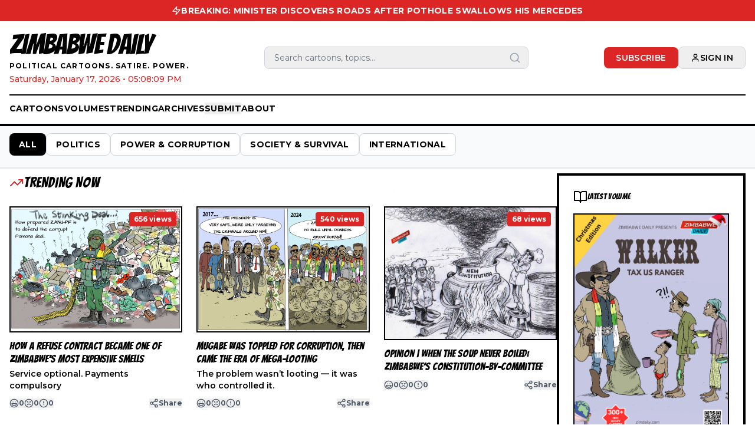

--- FILE ---
content_type: application/javascript; charset=UTF-8
request_url: https://zimdaily.com/assets/index-DRijc5MZ.js
body_size: 101170
content:
(function(){const e=document.createElement("link").relList;if(e&&e.supports&&e.supports("modulepreload"))return;for(const s of document.querySelectorAll('link[rel="modulepreload"]'))n(s);new MutationObserver(s=>{for(const i of s)if(i.type==="childList")for(const a of i.addedNodes)a.tagName==="LINK"&&a.rel==="modulepreload"&&n(a)}).observe(document,{childList:!0,subtree:!0});function r(s){const i={};return s.integrity&&(i.integrity=s.integrity),s.referrerPolicy&&(i.referrerPolicy=s.referrerPolicy),s.crossOrigin==="use-credentials"?i.credentials="include":s.crossOrigin==="anonymous"?i.credentials="omit":i.credentials="same-origin",i}function n(s){if(s.ep)return;s.ep=!0;const i=r(s);fetch(s.href,i)}})();var st=typeof globalThis<"u"?globalThis:typeof window<"u"?window:typeof global<"u"?global:typeof self<"u"?self:{};function Tf(t){if(t.__esModule)return t;var e=t.default;if(typeof e=="function"){var r=function n(){return this instanceof n?Reflect.construct(e,arguments,this.constructor):e.apply(this,arguments)};r.prototype=e.prototype}else r={};return Object.defineProperty(r,"__esModule",{value:!0}),Object.keys(t).forEach(function(n){var s=Object.getOwnPropertyDescriptor(t,n);Object.defineProperty(r,n,s.get?s:{enumerable:!0,get:function(){return t[n]}})}),r}var Ru={exports:{}},Ii={},$u={exports:{}},W={};/**
 * @license React
 * react.production.min.js
 *
 * Copyright (c) Facebook, Inc. and its affiliates.
 *
 * This source code is licensed under the MIT license found in the
 * LICENSE file in the root directory of this source tree.
 */var ms=Symbol.for("react.element"),Pf=Symbol.for("react.portal"),Of=Symbol.for("react.fragment"),Af=Symbol.for("react.strict_mode"),Rf=Symbol.for("react.profiler"),$f=Symbol.for("react.provider"),Lf=Symbol.for("react.context"),If=Symbol.for("react.forward_ref"),Uf=Symbol.for("react.suspense"),Df=Symbol.for("react.memo"),zf=Symbol.for("react.lazy"),ic=Symbol.iterator;function Mf(t){return t===null||typeof t!="object"?null:(t=ic&&t[ic]||t["@@iterator"],typeof t=="function"?t:null)}var Lu={isMounted:function(){return!1},enqueueForceUpdate:function(){},enqueueReplaceState:function(){},enqueueSetState:function(){}},Iu=Object.assign,Uu={};function mn(t,e,r){this.props=t,this.context=e,this.refs=Uu,this.updater=r||Lu}mn.prototype.isReactComponent={};mn.prototype.setState=function(t,e){if(typeof t!="object"&&typeof t!="function"&&t!=null)throw Error("setState(...): takes an object of state variables to update or a function which returns an object of state variables.");this.updater.enqueueSetState(this,t,e,"setState")};mn.prototype.forceUpdate=function(t){this.updater.enqueueForceUpdate(this,t,"forceUpdate")};function Du(){}Du.prototype=mn.prototype;function Ya(t,e,r){this.props=t,this.context=e,this.refs=Uu,this.updater=r||Lu}var Za=Ya.prototype=new Du;Za.constructor=Ya;Iu(Za,mn.prototype);Za.isPureReactComponent=!0;var oc=Array.isArray,zu=Object.prototype.hasOwnProperty,Xa={current:null},Mu={key:!0,ref:!0,__self:!0,__source:!0};function Fu(t,e,r){var n,s={},i=null,a=null;if(e!=null)for(n in e.ref!==void 0&&(a=e.ref),e.key!==void 0&&(i=""+e.key),e)zu.call(e,n)&&!Mu.hasOwnProperty(n)&&(s[n]=e[n]);var l=arguments.length-2;if(l===1)s.children=r;else if(1<l){for(var c=Array(l),u=0;u<l;u++)c[u]=arguments[u+2];s.children=c}if(t&&t.defaultProps)for(n in l=t.defaultProps,l)s[n]===void 0&&(s[n]=l[n]);return{$$typeof:ms,type:t,key:i,ref:a,props:s,_owner:Xa.current}}function Ff(t,e){return{$$typeof:ms,type:t.type,key:e,ref:t.ref,props:t.props,_owner:t._owner}}function el(t){return typeof t=="object"&&t!==null&&t.$$typeof===ms}function Bf(t){var e={"=":"=0",":":"=2"};return"$"+t.replace(/[=:]/g,function(r){return e[r]})}var ac=/\/+/g;function io(t,e){return typeof t=="object"&&t!==null&&t.key!=null?Bf(""+t.key):e.toString(36)}function Qs(t,e,r,n,s){var i=typeof t;(i==="undefined"||i==="boolean")&&(t=null);var a=!1;if(t===null)a=!0;else switch(i){case"string":case"number":a=!0;break;case"object":switch(t.$$typeof){case ms:case Pf:a=!0}}if(a)return a=t,s=s(a),t=n===""?"."+io(a,0):n,oc(s)?(r="",t!=null&&(r=t.replace(ac,"$&/")+"/"),Qs(s,e,r,"",function(u){return u})):s!=null&&(el(s)&&(s=Ff(s,r+(!s.key||a&&a.key===s.key?"":(""+s.key).replace(ac,"$&/")+"/")+t)),e.push(s)),1;if(a=0,n=n===""?".":n+":",oc(t))for(var l=0;l<t.length;l++){i=t[l];var c=n+io(i,l);a+=Qs(i,e,r,c,s)}else if(c=Mf(t),typeof c=="function")for(t=c.call(t),l=0;!(i=t.next()).done;)i=i.value,c=n+io(i,l++),a+=Qs(i,e,r,c,s);else if(i==="object")throw e=String(t),Error("Objects are not valid as a React child (found: "+(e==="[object Object]"?"object with keys {"+Object.keys(t).join(", ")+"}":e)+"). If you meant to render a collection of children, use an array instead.");return a}function Cs(t,e,r){if(t==null)return t;var n=[],s=0;return Qs(t,n,"","",function(i){return e.call(r,i,s++)}),n}function Vf(t){if(t._status===-1){var e=t._result;e=e(),e.then(function(r){(t._status===0||t._status===-1)&&(t._status=1,t._result=r)},function(r){(t._status===0||t._status===-1)&&(t._status=2,t._result=r)}),t._status===-1&&(t._status=0,t._result=e)}if(t._status===1)return t._result.default;throw t._result}var $e={current:null},Js={transition:null},Wf={ReactCurrentDispatcher:$e,ReactCurrentBatchConfig:Js,ReactCurrentOwner:Xa};function Bu(){throw Error("act(...) is not supported in production builds of React.")}W.Children={map:Cs,forEach:function(t,e,r){Cs(t,function(){e.apply(this,arguments)},r)},count:function(t){var e=0;return Cs(t,function(){e++}),e},toArray:function(t){return Cs(t,function(e){return e})||[]},only:function(t){if(!el(t))throw Error("React.Children.only expected to receive a single React element child.");return t}};W.Component=mn;W.Fragment=Of;W.Profiler=Rf;W.PureComponent=Ya;W.StrictMode=Af;W.Suspense=Uf;W.__SECRET_INTERNALS_DO_NOT_USE_OR_YOU_WILL_BE_FIRED=Wf;W.act=Bu;W.cloneElement=function(t,e,r){if(t==null)throw Error("React.cloneElement(...): The argument must be a React element, but you passed "+t+".");var n=Iu({},t.props),s=t.key,i=t.ref,a=t._owner;if(e!=null){if(e.ref!==void 0&&(i=e.ref,a=Xa.current),e.key!==void 0&&(s=""+e.key),t.type&&t.type.defaultProps)var l=t.type.defaultProps;for(c in e)zu.call(e,c)&&!Mu.hasOwnProperty(c)&&(n[c]=e[c]===void 0&&l!==void 0?l[c]:e[c])}var c=arguments.length-2;if(c===1)n.children=r;else if(1<c){l=Array(c);for(var u=0;u<c;u++)l[u]=arguments[u+2];n.children=l}return{$$typeof:ms,type:t.type,key:s,ref:i,props:n,_owner:a}};W.createContext=function(t){return t={$$typeof:Lf,_currentValue:t,_currentValue2:t,_threadCount:0,Provider:null,Consumer:null,_defaultValue:null,_globalName:null},t.Provider={$$typeof:$f,_context:t},t.Consumer=t};W.createElement=Fu;W.createFactory=function(t){var e=Fu.bind(null,t);return e.type=t,e};W.createRef=function(){return{current:null}};W.forwardRef=function(t){return{$$typeof:If,render:t}};W.isValidElement=el;W.lazy=function(t){return{$$typeof:zf,_payload:{_status:-1,_result:t},_init:Vf}};W.memo=function(t,e){return{$$typeof:Df,type:t,compare:e===void 0?null:e}};W.startTransition=function(t){var e=Js.transition;Js.transition={};try{t()}finally{Js.transition=e}};W.unstable_act=Bu;W.useCallback=function(t,e){return $e.current.useCallback(t,e)};W.useContext=function(t){return $e.current.useContext(t)};W.useDebugValue=function(){};W.useDeferredValue=function(t){return $e.current.useDeferredValue(t)};W.useEffect=function(t,e){return $e.current.useEffect(t,e)};W.useId=function(){return $e.current.useId()};W.useImperativeHandle=function(t,e,r){return $e.current.useImperativeHandle(t,e,r)};W.useInsertionEffect=function(t,e){return $e.current.useInsertionEffect(t,e)};W.useLayoutEffect=function(t,e){return $e.current.useLayoutEffect(t,e)};W.useMemo=function(t,e){return $e.current.useMemo(t,e)};W.useReducer=function(t,e,r){return $e.current.useReducer(t,e,r)};W.useRef=function(t){return $e.current.useRef(t)};W.useState=function(t){return $e.current.useState(t)};W.useSyncExternalStore=function(t,e,r){return $e.current.useSyncExternalStore(t,e,r)};W.useTransition=function(){return $e.current.useTransition()};W.version="18.3.1";$u.exports=W;var S=$u.exports;/**
 * @license React
 * react-jsx-runtime.production.min.js
 *
 * Copyright (c) Facebook, Inc. and its affiliates.
 *
 * This source code is licensed under the MIT license found in the
 * LICENSE file in the root directory of this source tree.
 */var Hf=S,qf=Symbol.for("react.element"),Kf=Symbol.for("react.fragment"),Gf=Object.prototype.hasOwnProperty,Qf=Hf.__SECRET_INTERNALS_DO_NOT_USE_OR_YOU_WILL_BE_FIRED.ReactCurrentOwner,Jf={key:!0,ref:!0,__self:!0,__source:!0};function Vu(t,e,r){var n,s={},i=null,a=null;r!==void 0&&(i=""+r),e.key!==void 0&&(i=""+e.key),e.ref!==void 0&&(a=e.ref);for(n in e)Gf.call(e,n)&&!Jf.hasOwnProperty(n)&&(s[n]=e[n]);if(t&&t.defaultProps)for(n in e=t.defaultProps,e)s[n]===void 0&&(s[n]=e[n]);return{$$typeof:qf,type:t,key:i,ref:a,props:s,_owner:Qf.current}}Ii.Fragment=Kf;Ii.jsx=Vu;Ii.jsxs=Vu;Ru.exports=Ii;var o=Ru.exports,Wu={exports:{}},Ze={},Hu={exports:{}},qu={};/**
 * @license React
 * scheduler.production.min.js
 *
 * Copyright (c) Facebook, Inc. and its affiliates.
 *
 * This source code is licensed under the MIT license found in the
 * LICENSE file in the root directory of this source tree.
 */(function(t){function e(A,R){var D=A.length;A.push(R);e:for(;0<D;){var q=D-1>>>1,G=A[q];if(0<s(G,R))A[q]=R,A[D]=G,D=q;else break e}}function r(A){return A.length===0?null:A[0]}function n(A){if(A.length===0)return null;var R=A[0],D=A.pop();if(D!==R){A[0]=D;e:for(var q=0,G=A.length,Pe=G>>>1;q<Pe;){var me=2*(q+1)-1,Ie=A[me],_e=me+1,Q=A[_e];if(0>s(Ie,D))_e<G&&0>s(Q,Ie)?(A[q]=Q,A[_e]=D,q=_e):(A[q]=Ie,A[me]=D,q=me);else if(_e<G&&0>s(Q,D))A[q]=Q,A[_e]=D,q=_e;else break e}}return R}function s(A,R){var D=A.sortIndex-R.sortIndex;return D!==0?D:A.id-R.id}if(typeof performance=="object"&&typeof performance.now=="function"){var i=performance;t.unstable_now=function(){return i.now()}}else{var a=Date,l=a.now();t.unstable_now=function(){return a.now()-l}}var c=[],u=[],h=1,d=null,f=3,y=!1,v=!1,b=!1,j=typeof setTimeout=="function"?setTimeout:null,g=typeof clearTimeout=="function"?clearTimeout:null,p=typeof setImmediate<"u"?setImmediate:null;typeof navigator<"u"&&navigator.scheduling!==void 0&&navigator.scheduling.isInputPending!==void 0&&navigator.scheduling.isInputPending.bind(navigator.scheduling);function m(A){for(var R=r(u);R!==null;){if(R.callback===null)n(u);else if(R.startTime<=A)n(u),R.sortIndex=R.expirationTime,e(c,R);else break;R=r(u)}}function x(A){if(b=!1,m(A),!v)if(r(c)!==null)v=!0,Ce(E);else{var R=r(u);R!==null&&Te(x,R.startTime-A)}}function E(A,R){v=!1,b&&(b=!1,g(k),k=-1),y=!0;var D=f;try{for(m(R),d=r(c);d!==null&&(!(d.expirationTime>R)||A&&!B());){var q=d.callback;if(typeof q=="function"){d.callback=null,f=d.priorityLevel;var G=q(d.expirationTime<=R);R=t.unstable_now(),typeof G=="function"?d.callback=G:d===r(c)&&n(c),m(R)}else n(c);d=r(c)}if(d!==null)var Pe=!0;else{var me=r(u);me!==null&&Te(x,me.startTime-R),Pe=!1}return Pe}finally{d=null,f=D,y=!1}}var C=!1,_=null,k=-1,P=5,O=-1;function B(){return!(t.unstable_now()-O<P)}function ae(){if(_!==null){var A=t.unstable_now();O=A;var R=!0;try{R=_(!0,A)}finally{R?ie():(C=!1,_=null)}}else C=!1}var ie;if(typeof p=="function")ie=function(){p(ae)};else if(typeof MessageChannel<"u"){var $=new MessageChannel,te=$.port2;$.port1.onmessage=ae,ie=function(){te.postMessage(null)}}else ie=function(){j(ae,0)};function Ce(A){_=A,C||(C=!0,ie())}function Te(A,R){k=j(function(){A(t.unstable_now())},R)}t.unstable_IdlePriority=5,t.unstable_ImmediatePriority=1,t.unstable_LowPriority=4,t.unstable_NormalPriority=3,t.unstable_Profiling=null,t.unstable_UserBlockingPriority=2,t.unstable_cancelCallback=function(A){A.callback=null},t.unstable_continueExecution=function(){v||y||(v=!0,Ce(E))},t.unstable_forceFrameRate=function(A){0>A||125<A?console.error("forceFrameRate takes a positive int between 0 and 125, forcing frame rates higher than 125 fps is not supported"):P=0<A?Math.floor(1e3/A):5},t.unstable_getCurrentPriorityLevel=function(){return f},t.unstable_getFirstCallbackNode=function(){return r(c)},t.unstable_next=function(A){switch(f){case 1:case 2:case 3:var R=3;break;default:R=f}var D=f;f=R;try{return A()}finally{f=D}},t.unstable_pauseExecution=function(){},t.unstable_requestPaint=function(){},t.unstable_runWithPriority=function(A,R){switch(A){case 1:case 2:case 3:case 4:case 5:break;default:A=3}var D=f;f=A;try{return R()}finally{f=D}},t.unstable_scheduleCallback=function(A,R,D){var q=t.unstable_now();switch(typeof D=="object"&&D!==null?(D=D.delay,D=typeof D=="number"&&0<D?q+D:q):D=q,A){case 1:var G=-1;break;case 2:G=250;break;case 5:G=1073741823;break;case 4:G=1e4;break;default:G=5e3}return G=D+G,A={id:h++,callback:R,priorityLevel:A,startTime:D,expirationTime:G,sortIndex:-1},D>q?(A.sortIndex=D,e(u,A),r(c)===null&&A===r(u)&&(b?(g(k),k=-1):b=!0,Te(x,D-q))):(A.sortIndex=G,e(c,A),v||y||(v=!0,Ce(E))),A},t.unstable_shouldYield=B,t.unstable_wrapCallback=function(A){var R=f;return function(){var D=f;f=R;try{return A.apply(this,arguments)}finally{f=D}}}})(qu);Hu.exports=qu;var Yf=Hu.exports;/**
 * @license React
 * react-dom.production.min.js
 *
 * Copyright (c) Facebook, Inc. and its affiliates.
 *
 * This source code is licensed under the MIT license found in the
 * LICENSE file in the root directory of this source tree.
 */var Zf=S,Ye=Yf;function T(t){for(var e="https://reactjs.org/docs/error-decoder.html?invariant="+t,r=1;r<arguments.length;r++)e+="&args[]="+encodeURIComponent(arguments[r]);return"Minified React error #"+t+"; visit "+e+" for the full message or use the non-minified dev environment for full errors and additional helpful warnings."}var Ku=new Set,Gn={};function Cr(t,e){an(t,e),an(t+"Capture",e)}function an(t,e){for(Gn[t]=e,t=0;t<e.length;t++)Ku.add(e[t])}var $t=!(typeof window>"u"||typeof window.document>"u"||typeof window.document.createElement>"u"),Fo=Object.prototype.hasOwnProperty,Xf=/^[:A-Z_a-z\u00C0-\u00D6\u00D8-\u00F6\u00F8-\u02FF\u0370-\u037D\u037F-\u1FFF\u200C-\u200D\u2070-\u218F\u2C00-\u2FEF\u3001-\uD7FF\uF900-\uFDCF\uFDF0-\uFFFD][:A-Z_a-z\u00C0-\u00D6\u00D8-\u00F6\u00F8-\u02FF\u0370-\u037D\u037F-\u1FFF\u200C-\u200D\u2070-\u218F\u2C00-\u2FEF\u3001-\uD7FF\uF900-\uFDCF\uFDF0-\uFFFD\-.0-9\u00B7\u0300-\u036F\u203F-\u2040]*$/,lc={},cc={};function ep(t){return Fo.call(cc,t)?!0:Fo.call(lc,t)?!1:Xf.test(t)?cc[t]=!0:(lc[t]=!0,!1)}function tp(t,e,r,n){if(r!==null&&r.type===0)return!1;switch(typeof e){case"function":case"symbol":return!0;case"boolean":return n?!1:r!==null?!r.acceptsBooleans:(t=t.toLowerCase().slice(0,5),t!=="data-"&&t!=="aria-");default:return!1}}function rp(t,e,r,n){if(e===null||typeof e>"u"||tp(t,e,r,n))return!0;if(n)return!1;if(r!==null)switch(r.type){case 3:return!e;case 4:return e===!1;case 5:return isNaN(e);case 6:return isNaN(e)||1>e}return!1}function Le(t,e,r,n,s,i,a){this.acceptsBooleans=e===2||e===3||e===4,this.attributeName=n,this.attributeNamespace=s,this.mustUseProperty=r,this.propertyName=t,this.type=e,this.sanitizeURL=i,this.removeEmptyString=a}var be={};"children dangerouslySetInnerHTML defaultValue defaultChecked innerHTML suppressContentEditableWarning suppressHydrationWarning style".split(" ").forEach(function(t){be[t]=new Le(t,0,!1,t,null,!1,!1)});[["acceptCharset","accept-charset"],["className","class"],["htmlFor","for"],["httpEquiv","http-equiv"]].forEach(function(t){var e=t[0];be[e]=new Le(e,1,!1,t[1],null,!1,!1)});["contentEditable","draggable","spellCheck","value"].forEach(function(t){be[t]=new Le(t,2,!1,t.toLowerCase(),null,!1,!1)});["autoReverse","externalResourcesRequired","focusable","preserveAlpha"].forEach(function(t){be[t]=new Le(t,2,!1,t,null,!1,!1)});"allowFullScreen async autoFocus autoPlay controls default defer disabled disablePictureInPicture disableRemotePlayback formNoValidate hidden loop noModule noValidate open playsInline readOnly required reversed scoped seamless itemScope".split(" ").forEach(function(t){be[t]=new Le(t,3,!1,t.toLowerCase(),null,!1,!1)});["checked","multiple","muted","selected"].forEach(function(t){be[t]=new Le(t,3,!0,t,null,!1,!1)});["capture","download"].forEach(function(t){be[t]=new Le(t,4,!1,t,null,!1,!1)});["cols","rows","size","span"].forEach(function(t){be[t]=new Le(t,6,!1,t,null,!1,!1)});["rowSpan","start"].forEach(function(t){be[t]=new Le(t,5,!1,t.toLowerCase(),null,!1,!1)});var tl=/[\-:]([a-z])/g;function rl(t){return t[1].toUpperCase()}"accent-height alignment-baseline arabic-form baseline-shift cap-height clip-path clip-rule color-interpolation color-interpolation-filters color-profile color-rendering dominant-baseline enable-background fill-opacity fill-rule flood-color flood-opacity font-family font-size font-size-adjust font-stretch font-style font-variant font-weight glyph-name glyph-orientation-horizontal glyph-orientation-vertical horiz-adv-x horiz-origin-x image-rendering letter-spacing lighting-color marker-end marker-mid marker-start overline-position overline-thickness paint-order panose-1 pointer-events rendering-intent shape-rendering stop-color stop-opacity strikethrough-position strikethrough-thickness stroke-dasharray stroke-dashoffset stroke-linecap stroke-linejoin stroke-miterlimit stroke-opacity stroke-width text-anchor text-decoration text-rendering underline-position underline-thickness unicode-bidi unicode-range units-per-em v-alphabetic v-hanging v-ideographic v-mathematical vector-effect vert-adv-y vert-origin-x vert-origin-y word-spacing writing-mode xmlns:xlink x-height".split(" ").forEach(function(t){var e=t.replace(tl,rl);be[e]=new Le(e,1,!1,t,null,!1,!1)});"xlink:actuate xlink:arcrole xlink:role xlink:show xlink:title xlink:type".split(" ").forEach(function(t){var e=t.replace(tl,rl);be[e]=new Le(e,1,!1,t,"http://www.w3.org/1999/xlink",!1,!1)});["xml:base","xml:lang","xml:space"].forEach(function(t){var e=t.replace(tl,rl);be[e]=new Le(e,1,!1,t,"http://www.w3.org/XML/1998/namespace",!1,!1)});["tabIndex","crossOrigin"].forEach(function(t){be[t]=new Le(t,1,!1,t.toLowerCase(),null,!1,!1)});be.xlinkHref=new Le("xlinkHref",1,!1,"xlink:href","http://www.w3.org/1999/xlink",!0,!1);["src","href","action","formAction"].forEach(function(t){be[t]=new Le(t,1,!1,t.toLowerCase(),null,!0,!0)});function nl(t,e,r,n){var s=be.hasOwnProperty(e)?be[e]:null;(s!==null?s.type!==0:n||!(2<e.length)||e[0]!=="o"&&e[0]!=="O"||e[1]!=="n"&&e[1]!=="N")&&(rp(e,r,s,n)&&(r=null),n||s===null?ep(e)&&(r===null?t.removeAttribute(e):t.setAttribute(e,""+r)):s.mustUseProperty?t[s.propertyName]=r===null?s.type===3?!1:"":r:(e=s.attributeName,n=s.attributeNamespace,r===null?t.removeAttribute(e):(s=s.type,r=s===3||s===4&&r===!0?"":""+r,n?t.setAttributeNS(n,e,r):t.setAttribute(e,r))))}var Dt=Zf.__SECRET_INTERNALS_DO_NOT_USE_OR_YOU_WILL_BE_FIRED,Ts=Symbol.for("react.element"),Mr=Symbol.for("react.portal"),Fr=Symbol.for("react.fragment"),sl=Symbol.for("react.strict_mode"),Bo=Symbol.for("react.profiler"),Gu=Symbol.for("react.provider"),Qu=Symbol.for("react.context"),il=Symbol.for("react.forward_ref"),Vo=Symbol.for("react.suspense"),Wo=Symbol.for("react.suspense_list"),ol=Symbol.for("react.memo"),Wt=Symbol.for("react.lazy"),Ju=Symbol.for("react.offscreen"),uc=Symbol.iterator;function _n(t){return t===null||typeof t!="object"?null:(t=uc&&t[uc]||t["@@iterator"],typeof t=="function"?t:null)}var se=Object.assign,oo;function On(t){if(oo===void 0)try{throw Error()}catch(r){var e=r.stack.trim().match(/\n( *(at )?)/);oo=e&&e[1]||""}return`
`+oo+t}var ao=!1;function lo(t,e){if(!t||ao)return"";ao=!0;var r=Error.prepareStackTrace;Error.prepareStackTrace=void 0;try{if(e)if(e=function(){throw Error()},Object.defineProperty(e.prototype,"props",{set:function(){throw Error()}}),typeof Reflect=="object"&&Reflect.construct){try{Reflect.construct(e,[])}catch(u){var n=u}Reflect.construct(t,[],e)}else{try{e.call()}catch(u){n=u}t.call(e.prototype)}else{try{throw Error()}catch(u){n=u}t()}}catch(u){if(u&&n&&typeof u.stack=="string"){for(var s=u.stack.split(`
`),i=n.stack.split(`
`),a=s.length-1,l=i.length-1;1<=a&&0<=l&&s[a]!==i[l];)l--;for(;1<=a&&0<=l;a--,l--)if(s[a]!==i[l]){if(a!==1||l!==1)do if(a--,l--,0>l||s[a]!==i[l]){var c=`
`+s[a].replace(" at new "," at ");return t.displayName&&c.includes("<anonymous>")&&(c=c.replace("<anonymous>",t.displayName)),c}while(1<=a&&0<=l);break}}}finally{ao=!1,Error.prepareStackTrace=r}return(t=t?t.displayName||t.name:"")?On(t):""}function np(t){switch(t.tag){case 5:return On(t.type);case 16:return On("Lazy");case 13:return On("Suspense");case 19:return On("SuspenseList");case 0:case 2:case 15:return t=lo(t.type,!1),t;case 11:return t=lo(t.type.render,!1),t;case 1:return t=lo(t.type,!0),t;default:return""}}function Ho(t){if(t==null)return null;if(typeof t=="function")return t.displayName||t.name||null;if(typeof t=="string")return t;switch(t){case Fr:return"Fragment";case Mr:return"Portal";case Bo:return"Profiler";case sl:return"StrictMode";case Vo:return"Suspense";case Wo:return"SuspenseList"}if(typeof t=="object")switch(t.$$typeof){case Qu:return(t.displayName||"Context")+".Consumer";case Gu:return(t._context.displayName||"Context")+".Provider";case il:var e=t.render;return t=t.displayName,t||(t=e.displayName||e.name||"",t=t!==""?"ForwardRef("+t+")":"ForwardRef"),t;case ol:return e=t.displayName||null,e!==null?e:Ho(t.type)||"Memo";case Wt:e=t._payload,t=t._init;try{return Ho(t(e))}catch{}}return null}function sp(t){var e=t.type;switch(t.tag){case 24:return"Cache";case 9:return(e.displayName||"Context")+".Consumer";case 10:return(e._context.displayName||"Context")+".Provider";case 18:return"DehydratedFragment";case 11:return t=e.render,t=t.displayName||t.name||"",e.displayName||(t!==""?"ForwardRef("+t+")":"ForwardRef");case 7:return"Fragment";case 5:return e;case 4:return"Portal";case 3:return"Root";case 6:return"Text";case 16:return Ho(e);case 8:return e===sl?"StrictMode":"Mode";case 22:return"Offscreen";case 12:return"Profiler";case 21:return"Scope";case 13:return"Suspense";case 19:return"SuspenseList";case 25:return"TracingMarker";case 1:case 0:case 17:case 2:case 14:case 15:if(typeof e=="function")return e.displayName||e.name||null;if(typeof e=="string")return e}return null}function ir(t){switch(typeof t){case"boolean":case"number":case"string":case"undefined":return t;case"object":return t;default:return""}}function Yu(t){var e=t.type;return(t=t.nodeName)&&t.toLowerCase()==="input"&&(e==="checkbox"||e==="radio")}function ip(t){var e=Yu(t)?"checked":"value",r=Object.getOwnPropertyDescriptor(t.constructor.prototype,e),n=""+t[e];if(!t.hasOwnProperty(e)&&typeof r<"u"&&typeof r.get=="function"&&typeof r.set=="function"){var s=r.get,i=r.set;return Object.defineProperty(t,e,{configurable:!0,get:function(){return s.call(this)},set:function(a){n=""+a,i.call(this,a)}}),Object.defineProperty(t,e,{enumerable:r.enumerable}),{getValue:function(){return n},setValue:function(a){n=""+a},stopTracking:function(){t._valueTracker=null,delete t[e]}}}}function Ps(t){t._valueTracker||(t._valueTracker=ip(t))}function Zu(t){if(!t)return!1;var e=t._valueTracker;if(!e)return!0;var r=e.getValue(),n="";return t&&(n=Yu(t)?t.checked?"true":"false":t.value),t=n,t!==r?(e.setValue(t),!0):!1}function ci(t){if(t=t||(typeof document<"u"?document:void 0),typeof t>"u")return null;try{return t.activeElement||t.body}catch{return t.body}}function qo(t,e){var r=e.checked;return se({},e,{defaultChecked:void 0,defaultValue:void 0,value:void 0,checked:r??t._wrapperState.initialChecked})}function dc(t,e){var r=e.defaultValue==null?"":e.defaultValue,n=e.checked!=null?e.checked:e.defaultChecked;r=ir(e.value!=null?e.value:r),t._wrapperState={initialChecked:n,initialValue:r,controlled:e.type==="checkbox"||e.type==="radio"?e.checked!=null:e.value!=null}}function Xu(t,e){e=e.checked,e!=null&&nl(t,"checked",e,!1)}function Ko(t,e){Xu(t,e);var r=ir(e.value),n=e.type;if(r!=null)n==="number"?(r===0&&t.value===""||t.value!=r)&&(t.value=""+r):t.value!==""+r&&(t.value=""+r);else if(n==="submit"||n==="reset"){t.removeAttribute("value");return}e.hasOwnProperty("value")?Go(t,e.type,r):e.hasOwnProperty("defaultValue")&&Go(t,e.type,ir(e.defaultValue)),e.checked==null&&e.defaultChecked!=null&&(t.defaultChecked=!!e.defaultChecked)}function hc(t,e,r){if(e.hasOwnProperty("value")||e.hasOwnProperty("defaultValue")){var n=e.type;if(!(n!=="submit"&&n!=="reset"||e.value!==void 0&&e.value!==null))return;e=""+t._wrapperState.initialValue,r||e===t.value||(t.value=e),t.defaultValue=e}r=t.name,r!==""&&(t.name=""),t.defaultChecked=!!t._wrapperState.initialChecked,r!==""&&(t.name=r)}function Go(t,e,r){(e!=="number"||ci(t.ownerDocument)!==t)&&(r==null?t.defaultValue=""+t._wrapperState.initialValue:t.defaultValue!==""+r&&(t.defaultValue=""+r))}var An=Array.isArray;function Zr(t,e,r,n){if(t=t.options,e){e={};for(var s=0;s<r.length;s++)e["$"+r[s]]=!0;for(r=0;r<t.length;r++)s=e.hasOwnProperty("$"+t[r].value),t[r].selected!==s&&(t[r].selected=s),s&&n&&(t[r].defaultSelected=!0)}else{for(r=""+ir(r),e=null,s=0;s<t.length;s++){if(t[s].value===r){t[s].selected=!0,n&&(t[s].defaultSelected=!0);return}e!==null||t[s].disabled||(e=t[s])}e!==null&&(e.selected=!0)}}function Qo(t,e){if(e.dangerouslySetInnerHTML!=null)throw Error(T(91));return se({},e,{value:void 0,defaultValue:void 0,children:""+t._wrapperState.initialValue})}function fc(t,e){var r=e.value;if(r==null){if(r=e.children,e=e.defaultValue,r!=null){if(e!=null)throw Error(T(92));if(An(r)){if(1<r.length)throw Error(T(93));r=r[0]}e=r}e==null&&(e=""),r=e}t._wrapperState={initialValue:ir(r)}}function ed(t,e){var r=ir(e.value),n=ir(e.defaultValue);r!=null&&(r=""+r,r!==t.value&&(t.value=r),e.defaultValue==null&&t.defaultValue!==r&&(t.defaultValue=r)),n!=null&&(t.defaultValue=""+n)}function pc(t){var e=t.textContent;e===t._wrapperState.initialValue&&e!==""&&e!==null&&(t.value=e)}function td(t){switch(t){case"svg":return"http://www.w3.org/2000/svg";case"math":return"http://www.w3.org/1998/Math/MathML";default:return"http://www.w3.org/1999/xhtml"}}function Jo(t,e){return t==null||t==="http://www.w3.org/1999/xhtml"?td(e):t==="http://www.w3.org/2000/svg"&&e==="foreignObject"?"http://www.w3.org/1999/xhtml":t}var Os,rd=function(t){return typeof MSApp<"u"&&MSApp.execUnsafeLocalFunction?function(e,r,n,s){MSApp.execUnsafeLocalFunction(function(){return t(e,r,n,s)})}:t}(function(t,e){if(t.namespaceURI!=="http://www.w3.org/2000/svg"||"innerHTML"in t)t.innerHTML=e;else{for(Os=Os||document.createElement("div"),Os.innerHTML="<svg>"+e.valueOf().toString()+"</svg>",e=Os.firstChild;t.firstChild;)t.removeChild(t.firstChild);for(;e.firstChild;)t.appendChild(e.firstChild)}});function Qn(t,e){if(e){var r=t.firstChild;if(r&&r===t.lastChild&&r.nodeType===3){r.nodeValue=e;return}}t.textContent=e}var In={animationIterationCount:!0,aspectRatio:!0,borderImageOutset:!0,borderImageSlice:!0,borderImageWidth:!0,boxFlex:!0,boxFlexGroup:!0,boxOrdinalGroup:!0,columnCount:!0,columns:!0,flex:!0,flexGrow:!0,flexPositive:!0,flexShrink:!0,flexNegative:!0,flexOrder:!0,gridArea:!0,gridRow:!0,gridRowEnd:!0,gridRowSpan:!0,gridRowStart:!0,gridColumn:!0,gridColumnEnd:!0,gridColumnSpan:!0,gridColumnStart:!0,fontWeight:!0,lineClamp:!0,lineHeight:!0,opacity:!0,order:!0,orphans:!0,tabSize:!0,widows:!0,zIndex:!0,zoom:!0,fillOpacity:!0,floodOpacity:!0,stopOpacity:!0,strokeDasharray:!0,strokeDashoffset:!0,strokeMiterlimit:!0,strokeOpacity:!0,strokeWidth:!0},op=["Webkit","ms","Moz","O"];Object.keys(In).forEach(function(t){op.forEach(function(e){e=e+t.charAt(0).toUpperCase()+t.substring(1),In[e]=In[t]})});function nd(t,e,r){return e==null||typeof e=="boolean"||e===""?"":r||typeof e!="number"||e===0||In.hasOwnProperty(t)&&In[t]?(""+e).trim():e+"px"}function sd(t,e){t=t.style;for(var r in e)if(e.hasOwnProperty(r)){var n=r.indexOf("--")===0,s=nd(r,e[r],n);r==="float"&&(r="cssFloat"),n?t.setProperty(r,s):t[r]=s}}var ap=se({menuitem:!0},{area:!0,base:!0,br:!0,col:!0,embed:!0,hr:!0,img:!0,input:!0,keygen:!0,link:!0,meta:!0,param:!0,source:!0,track:!0,wbr:!0});function Yo(t,e){if(e){if(ap[t]&&(e.children!=null||e.dangerouslySetInnerHTML!=null))throw Error(T(137,t));if(e.dangerouslySetInnerHTML!=null){if(e.children!=null)throw Error(T(60));if(typeof e.dangerouslySetInnerHTML!="object"||!("__html"in e.dangerouslySetInnerHTML))throw Error(T(61))}if(e.style!=null&&typeof e.style!="object")throw Error(T(62))}}function Zo(t,e){if(t.indexOf("-")===-1)return typeof e.is=="string";switch(t){case"annotation-xml":case"color-profile":case"font-face":case"font-face-src":case"font-face-uri":case"font-face-format":case"font-face-name":case"missing-glyph":return!1;default:return!0}}var Xo=null;function al(t){return t=t.target||t.srcElement||window,t.correspondingUseElement&&(t=t.correspondingUseElement),t.nodeType===3?t.parentNode:t}var ea=null,Xr=null,en=null;function mc(t){if(t=vs(t)){if(typeof ea!="function")throw Error(T(280));var e=t.stateNode;e&&(e=Fi(e),ea(t.stateNode,t.type,e))}}function id(t){Xr?en?en.push(t):en=[t]:Xr=t}function od(){if(Xr){var t=Xr,e=en;if(en=Xr=null,mc(t),e)for(t=0;t<e.length;t++)mc(e[t])}}function ad(t,e){return t(e)}function ld(){}var co=!1;function cd(t,e,r){if(co)return t(e,r);co=!0;try{return ad(t,e,r)}finally{co=!1,(Xr!==null||en!==null)&&(ld(),od())}}function Jn(t,e){var r=t.stateNode;if(r===null)return null;var n=Fi(r);if(n===null)return null;r=n[e];e:switch(e){case"onClick":case"onClickCapture":case"onDoubleClick":case"onDoubleClickCapture":case"onMouseDown":case"onMouseDownCapture":case"onMouseMove":case"onMouseMoveCapture":case"onMouseUp":case"onMouseUpCapture":case"onMouseEnter":(n=!n.disabled)||(t=t.type,n=!(t==="button"||t==="input"||t==="select"||t==="textarea")),t=!n;break e;default:t=!1}if(t)return null;if(r&&typeof r!="function")throw Error(T(231,e,typeof r));return r}var ta=!1;if($t)try{var jn={};Object.defineProperty(jn,"passive",{get:function(){ta=!0}}),window.addEventListener("test",jn,jn),window.removeEventListener("test",jn,jn)}catch{ta=!1}function lp(t,e,r,n,s,i,a,l,c){var u=Array.prototype.slice.call(arguments,3);try{e.apply(r,u)}catch(h){this.onError(h)}}var Un=!1,ui=null,di=!1,ra=null,cp={onError:function(t){Un=!0,ui=t}};function up(t,e,r,n,s,i,a,l,c){Un=!1,ui=null,lp.apply(cp,arguments)}function dp(t,e,r,n,s,i,a,l,c){if(up.apply(this,arguments),Un){if(Un){var u=ui;Un=!1,ui=null}else throw Error(T(198));di||(di=!0,ra=u)}}function Tr(t){var e=t,r=t;if(t.alternate)for(;e.return;)e=e.return;else{t=e;do e=t,e.flags&4098&&(r=e.return),t=e.return;while(t)}return e.tag===3?r:null}function ud(t){if(t.tag===13){var e=t.memoizedState;if(e===null&&(t=t.alternate,t!==null&&(e=t.memoizedState)),e!==null)return e.dehydrated}return null}function gc(t){if(Tr(t)!==t)throw Error(T(188))}function hp(t){var e=t.alternate;if(!e){if(e=Tr(t),e===null)throw Error(T(188));return e!==t?null:t}for(var r=t,n=e;;){var s=r.return;if(s===null)break;var i=s.alternate;if(i===null){if(n=s.return,n!==null){r=n;continue}break}if(s.child===i.child){for(i=s.child;i;){if(i===r)return gc(s),t;if(i===n)return gc(s),e;i=i.sibling}throw Error(T(188))}if(r.return!==n.return)r=s,n=i;else{for(var a=!1,l=s.child;l;){if(l===r){a=!0,r=s,n=i;break}if(l===n){a=!0,n=s,r=i;break}l=l.sibling}if(!a){for(l=i.child;l;){if(l===r){a=!0,r=i,n=s;break}if(l===n){a=!0,n=i,r=s;break}l=l.sibling}if(!a)throw Error(T(189))}}if(r.alternate!==n)throw Error(T(190))}if(r.tag!==3)throw Error(T(188));return r.stateNode.current===r?t:e}function dd(t){return t=hp(t),t!==null?hd(t):null}function hd(t){if(t.tag===5||t.tag===6)return t;for(t=t.child;t!==null;){var e=hd(t);if(e!==null)return e;t=t.sibling}return null}var fd=Ye.unstable_scheduleCallback,yc=Ye.unstable_cancelCallback,fp=Ye.unstable_shouldYield,pp=Ye.unstable_requestPaint,le=Ye.unstable_now,mp=Ye.unstable_getCurrentPriorityLevel,ll=Ye.unstable_ImmediatePriority,pd=Ye.unstable_UserBlockingPriority,hi=Ye.unstable_NormalPriority,gp=Ye.unstable_LowPriority,md=Ye.unstable_IdlePriority,Ui=null,jt=null;function yp(t){if(jt&&typeof jt.onCommitFiberRoot=="function")try{jt.onCommitFiberRoot(Ui,t,void 0,(t.current.flags&128)===128)}catch{}}var ft=Math.clz32?Math.clz32:wp,vp=Math.log,xp=Math.LN2;function wp(t){return t>>>=0,t===0?32:31-(vp(t)/xp|0)|0}var As=64,Rs=4194304;function Rn(t){switch(t&-t){case 1:return 1;case 2:return 2;case 4:return 4;case 8:return 8;case 16:return 16;case 32:return 32;case 64:case 128:case 256:case 512:case 1024:case 2048:case 4096:case 8192:case 16384:case 32768:case 65536:case 131072:case 262144:case 524288:case 1048576:case 2097152:return t&4194240;case 4194304:case 8388608:case 16777216:case 33554432:case 67108864:return t&130023424;case 134217728:return 134217728;case 268435456:return 268435456;case 536870912:return 536870912;case 1073741824:return 1073741824;default:return t}}function fi(t,e){var r=t.pendingLanes;if(r===0)return 0;var n=0,s=t.suspendedLanes,i=t.pingedLanes,a=r&268435455;if(a!==0){var l=a&~s;l!==0?n=Rn(l):(i&=a,i!==0&&(n=Rn(i)))}else a=r&~s,a!==0?n=Rn(a):i!==0&&(n=Rn(i));if(n===0)return 0;if(e!==0&&e!==n&&!(e&s)&&(s=n&-n,i=e&-e,s>=i||s===16&&(i&4194240)!==0))return e;if(n&4&&(n|=r&16),e=t.entangledLanes,e!==0)for(t=t.entanglements,e&=n;0<e;)r=31-ft(e),s=1<<r,n|=t[r],e&=~s;return n}function bp(t,e){switch(t){case 1:case 2:case 4:return e+250;case 8:case 16:case 32:case 64:case 128:case 256:case 512:case 1024:case 2048:case 4096:case 8192:case 16384:case 32768:case 65536:case 131072:case 262144:case 524288:case 1048576:case 2097152:return e+5e3;case 4194304:case 8388608:case 16777216:case 33554432:case 67108864:return-1;case 134217728:case 268435456:case 536870912:case 1073741824:return-1;default:return-1}}function _p(t,e){for(var r=t.suspendedLanes,n=t.pingedLanes,s=t.expirationTimes,i=t.pendingLanes;0<i;){var a=31-ft(i),l=1<<a,c=s[a];c===-1?(!(l&r)||l&n)&&(s[a]=bp(l,e)):c<=e&&(t.expiredLanes|=l),i&=~l}}function na(t){return t=t.pendingLanes&-1073741825,t!==0?t:t&1073741824?1073741824:0}function gd(){var t=As;return As<<=1,!(As&4194240)&&(As=64),t}function uo(t){for(var e=[],r=0;31>r;r++)e.push(t);return e}function gs(t,e,r){t.pendingLanes|=e,e!==536870912&&(t.suspendedLanes=0,t.pingedLanes=0),t=t.eventTimes,e=31-ft(e),t[e]=r}function jp(t,e){var r=t.pendingLanes&~e;t.pendingLanes=e,t.suspendedLanes=0,t.pingedLanes=0,t.expiredLanes&=e,t.mutableReadLanes&=e,t.entangledLanes&=e,e=t.entanglements;var n=t.eventTimes;for(t=t.expirationTimes;0<r;){var s=31-ft(r),i=1<<s;e[s]=0,n[s]=-1,t[s]=-1,r&=~i}}function cl(t,e){var r=t.entangledLanes|=e;for(t=t.entanglements;r;){var n=31-ft(r),s=1<<n;s&e|t[n]&e&&(t[n]|=e),r&=~s}}var K=0;function yd(t){return t&=-t,1<t?4<t?t&268435455?16:536870912:4:1}var vd,ul,xd,wd,bd,sa=!1,$s=[],Yt=null,Zt=null,Xt=null,Yn=new Map,Zn=new Map,qt=[],kp="mousedown mouseup touchcancel touchend touchstart auxclick dblclick pointercancel pointerdown pointerup dragend dragstart drop compositionend compositionstart keydown keypress keyup input textInput copy cut paste click change contextmenu reset submit".split(" ");function vc(t,e){switch(t){case"focusin":case"focusout":Yt=null;break;case"dragenter":case"dragleave":Zt=null;break;case"mouseover":case"mouseout":Xt=null;break;case"pointerover":case"pointerout":Yn.delete(e.pointerId);break;case"gotpointercapture":case"lostpointercapture":Zn.delete(e.pointerId)}}function kn(t,e,r,n,s,i){return t===null||t.nativeEvent!==i?(t={blockedOn:e,domEventName:r,eventSystemFlags:n,nativeEvent:i,targetContainers:[s]},e!==null&&(e=vs(e),e!==null&&ul(e)),t):(t.eventSystemFlags|=n,e=t.targetContainers,s!==null&&e.indexOf(s)===-1&&e.push(s),t)}function Np(t,e,r,n,s){switch(e){case"focusin":return Yt=kn(Yt,t,e,r,n,s),!0;case"dragenter":return Zt=kn(Zt,t,e,r,n,s),!0;case"mouseover":return Xt=kn(Xt,t,e,r,n,s),!0;case"pointerover":var i=s.pointerId;return Yn.set(i,kn(Yn.get(i)||null,t,e,r,n,s)),!0;case"gotpointercapture":return i=s.pointerId,Zn.set(i,kn(Zn.get(i)||null,t,e,r,n,s)),!0}return!1}function _d(t){var e=vr(t.target);if(e!==null){var r=Tr(e);if(r!==null){if(e=r.tag,e===13){if(e=ud(r),e!==null){t.blockedOn=e,bd(t.priority,function(){xd(r)});return}}else if(e===3&&r.stateNode.current.memoizedState.isDehydrated){t.blockedOn=r.tag===3?r.stateNode.containerInfo:null;return}}}t.blockedOn=null}function Ys(t){if(t.blockedOn!==null)return!1;for(var e=t.targetContainers;0<e.length;){var r=ia(t.domEventName,t.eventSystemFlags,e[0],t.nativeEvent);if(r===null){r=t.nativeEvent;var n=new r.constructor(r.type,r);Xo=n,r.target.dispatchEvent(n),Xo=null}else return e=vs(r),e!==null&&ul(e),t.blockedOn=r,!1;e.shift()}return!0}function xc(t,e,r){Ys(t)&&r.delete(e)}function Sp(){sa=!1,Yt!==null&&Ys(Yt)&&(Yt=null),Zt!==null&&Ys(Zt)&&(Zt=null),Xt!==null&&Ys(Xt)&&(Xt=null),Yn.forEach(xc),Zn.forEach(xc)}function Nn(t,e){t.blockedOn===e&&(t.blockedOn=null,sa||(sa=!0,Ye.unstable_scheduleCallback(Ye.unstable_NormalPriority,Sp)))}function Xn(t){function e(s){return Nn(s,t)}if(0<$s.length){Nn($s[0],t);for(var r=1;r<$s.length;r++){var n=$s[r];n.blockedOn===t&&(n.blockedOn=null)}}for(Yt!==null&&Nn(Yt,t),Zt!==null&&Nn(Zt,t),Xt!==null&&Nn(Xt,t),Yn.forEach(e),Zn.forEach(e),r=0;r<qt.length;r++)n=qt[r],n.blockedOn===t&&(n.blockedOn=null);for(;0<qt.length&&(r=qt[0],r.blockedOn===null);)_d(r),r.blockedOn===null&&qt.shift()}var tn=Dt.ReactCurrentBatchConfig,pi=!0;function Ep(t,e,r,n){var s=K,i=tn.transition;tn.transition=null;try{K=1,dl(t,e,r,n)}finally{K=s,tn.transition=i}}function Cp(t,e,r,n){var s=K,i=tn.transition;tn.transition=null;try{K=4,dl(t,e,r,n)}finally{K=s,tn.transition=i}}function dl(t,e,r,n){if(pi){var s=ia(t,e,r,n);if(s===null)bo(t,e,n,mi,r),vc(t,n);else if(Np(s,t,e,r,n))n.stopPropagation();else if(vc(t,n),e&4&&-1<kp.indexOf(t)){for(;s!==null;){var i=vs(s);if(i!==null&&vd(i),i=ia(t,e,r,n),i===null&&bo(t,e,n,mi,r),i===s)break;s=i}s!==null&&n.stopPropagation()}else bo(t,e,n,null,r)}}var mi=null;function ia(t,e,r,n){if(mi=null,t=al(n),t=vr(t),t!==null)if(e=Tr(t),e===null)t=null;else if(r=e.tag,r===13){if(t=ud(e),t!==null)return t;t=null}else if(r===3){if(e.stateNode.current.memoizedState.isDehydrated)return e.tag===3?e.stateNode.containerInfo:null;t=null}else e!==t&&(t=null);return mi=t,null}function jd(t){switch(t){case"cancel":case"click":case"close":case"contextmenu":case"copy":case"cut":case"auxclick":case"dblclick":case"dragend":case"dragstart":case"drop":case"focusin":case"focusout":case"input":case"invalid":case"keydown":case"keypress":case"keyup":case"mousedown":case"mouseup":case"paste":case"pause":case"play":case"pointercancel":case"pointerdown":case"pointerup":case"ratechange":case"reset":case"resize":case"seeked":case"submit":case"touchcancel":case"touchend":case"touchstart":case"volumechange":case"change":case"selectionchange":case"textInput":case"compositionstart":case"compositionend":case"compositionupdate":case"beforeblur":case"afterblur":case"beforeinput":case"blur":case"fullscreenchange":case"focus":case"hashchange":case"popstate":case"select":case"selectstart":return 1;case"drag":case"dragenter":case"dragexit":case"dragleave":case"dragover":case"mousemove":case"mouseout":case"mouseover":case"pointermove":case"pointerout":case"pointerover":case"scroll":case"toggle":case"touchmove":case"wheel":case"mouseenter":case"mouseleave":case"pointerenter":case"pointerleave":return 4;case"message":switch(mp()){case ll:return 1;case pd:return 4;case hi:case gp:return 16;case md:return 536870912;default:return 16}default:return 16}}var Qt=null,hl=null,Zs=null;function kd(){if(Zs)return Zs;var t,e=hl,r=e.length,n,s="value"in Qt?Qt.value:Qt.textContent,i=s.length;for(t=0;t<r&&e[t]===s[t];t++);var a=r-t;for(n=1;n<=a&&e[r-n]===s[i-n];n++);return Zs=s.slice(t,1<n?1-n:void 0)}function Xs(t){var e=t.keyCode;return"charCode"in t?(t=t.charCode,t===0&&e===13&&(t=13)):t=e,t===10&&(t=13),32<=t||t===13?t:0}function Ls(){return!0}function wc(){return!1}function Xe(t){function e(r,n,s,i,a){this._reactName=r,this._targetInst=s,this.type=n,this.nativeEvent=i,this.target=a,this.currentTarget=null;for(var l in t)t.hasOwnProperty(l)&&(r=t[l],this[l]=r?r(i):i[l]);return this.isDefaultPrevented=(i.defaultPrevented!=null?i.defaultPrevented:i.returnValue===!1)?Ls:wc,this.isPropagationStopped=wc,this}return se(e.prototype,{preventDefault:function(){this.defaultPrevented=!0;var r=this.nativeEvent;r&&(r.preventDefault?r.preventDefault():typeof r.returnValue!="unknown"&&(r.returnValue=!1),this.isDefaultPrevented=Ls)},stopPropagation:function(){var r=this.nativeEvent;r&&(r.stopPropagation?r.stopPropagation():typeof r.cancelBubble!="unknown"&&(r.cancelBubble=!0),this.isPropagationStopped=Ls)},persist:function(){},isPersistent:Ls}),e}var gn={eventPhase:0,bubbles:0,cancelable:0,timeStamp:function(t){return t.timeStamp||Date.now()},defaultPrevented:0,isTrusted:0},fl=Xe(gn),ys=se({},gn,{view:0,detail:0}),Tp=Xe(ys),ho,fo,Sn,Di=se({},ys,{screenX:0,screenY:0,clientX:0,clientY:0,pageX:0,pageY:0,ctrlKey:0,shiftKey:0,altKey:0,metaKey:0,getModifierState:pl,button:0,buttons:0,relatedTarget:function(t){return t.relatedTarget===void 0?t.fromElement===t.srcElement?t.toElement:t.fromElement:t.relatedTarget},movementX:function(t){return"movementX"in t?t.movementX:(t!==Sn&&(Sn&&t.type==="mousemove"?(ho=t.screenX-Sn.screenX,fo=t.screenY-Sn.screenY):fo=ho=0,Sn=t),ho)},movementY:function(t){return"movementY"in t?t.movementY:fo}}),bc=Xe(Di),Pp=se({},Di,{dataTransfer:0}),Op=Xe(Pp),Ap=se({},ys,{relatedTarget:0}),po=Xe(Ap),Rp=se({},gn,{animationName:0,elapsedTime:0,pseudoElement:0}),$p=Xe(Rp),Lp=se({},gn,{clipboardData:function(t){return"clipboardData"in t?t.clipboardData:window.clipboardData}}),Ip=Xe(Lp),Up=se({},gn,{data:0}),_c=Xe(Up),Dp={Esc:"Escape",Spacebar:" ",Left:"ArrowLeft",Up:"ArrowUp",Right:"ArrowRight",Down:"ArrowDown",Del:"Delete",Win:"OS",Menu:"ContextMenu",Apps:"ContextMenu",Scroll:"ScrollLock",MozPrintableKey:"Unidentified"},zp={8:"Backspace",9:"Tab",12:"Clear",13:"Enter",16:"Shift",17:"Control",18:"Alt",19:"Pause",20:"CapsLock",27:"Escape",32:" ",33:"PageUp",34:"PageDown",35:"End",36:"Home",37:"ArrowLeft",38:"ArrowUp",39:"ArrowRight",40:"ArrowDown",45:"Insert",46:"Delete",112:"F1",113:"F2",114:"F3",115:"F4",116:"F5",117:"F6",118:"F7",119:"F8",120:"F9",121:"F10",122:"F11",123:"F12",144:"NumLock",145:"ScrollLock",224:"Meta"},Mp={Alt:"altKey",Control:"ctrlKey",Meta:"metaKey",Shift:"shiftKey"};function Fp(t){var e=this.nativeEvent;return e.getModifierState?e.getModifierState(t):(t=Mp[t])?!!e[t]:!1}function pl(){return Fp}var Bp=se({},ys,{key:function(t){if(t.key){var e=Dp[t.key]||t.key;if(e!=="Unidentified")return e}return t.type==="keypress"?(t=Xs(t),t===13?"Enter":String.fromCharCode(t)):t.type==="keydown"||t.type==="keyup"?zp[t.keyCode]||"Unidentified":""},code:0,location:0,ctrlKey:0,shiftKey:0,altKey:0,metaKey:0,repeat:0,locale:0,getModifierState:pl,charCode:function(t){return t.type==="keypress"?Xs(t):0},keyCode:function(t){return t.type==="keydown"||t.type==="keyup"?t.keyCode:0},which:function(t){return t.type==="keypress"?Xs(t):t.type==="keydown"||t.type==="keyup"?t.keyCode:0}}),Vp=Xe(Bp),Wp=se({},Di,{pointerId:0,width:0,height:0,pressure:0,tangentialPressure:0,tiltX:0,tiltY:0,twist:0,pointerType:0,isPrimary:0}),jc=Xe(Wp),Hp=se({},ys,{touches:0,targetTouches:0,changedTouches:0,altKey:0,metaKey:0,ctrlKey:0,shiftKey:0,getModifierState:pl}),qp=Xe(Hp),Kp=se({},gn,{propertyName:0,elapsedTime:0,pseudoElement:0}),Gp=Xe(Kp),Qp=se({},Di,{deltaX:function(t){return"deltaX"in t?t.deltaX:"wheelDeltaX"in t?-t.wheelDeltaX:0},deltaY:function(t){return"deltaY"in t?t.deltaY:"wheelDeltaY"in t?-t.wheelDeltaY:"wheelDelta"in t?-t.wheelDelta:0},deltaZ:0,deltaMode:0}),Jp=Xe(Qp),Yp=[9,13,27,32],ml=$t&&"CompositionEvent"in window,Dn=null;$t&&"documentMode"in document&&(Dn=document.documentMode);var Zp=$t&&"TextEvent"in window&&!Dn,Nd=$t&&(!ml||Dn&&8<Dn&&11>=Dn),kc=" ",Nc=!1;function Sd(t,e){switch(t){case"keyup":return Yp.indexOf(e.keyCode)!==-1;case"keydown":return e.keyCode!==229;case"keypress":case"mousedown":case"focusout":return!0;default:return!1}}function Ed(t){return t=t.detail,typeof t=="object"&&"data"in t?t.data:null}var Br=!1;function Xp(t,e){switch(t){case"compositionend":return Ed(e);case"keypress":return e.which!==32?null:(Nc=!0,kc);case"textInput":return t=e.data,t===kc&&Nc?null:t;default:return null}}function em(t,e){if(Br)return t==="compositionend"||!ml&&Sd(t,e)?(t=kd(),Zs=hl=Qt=null,Br=!1,t):null;switch(t){case"paste":return null;case"keypress":if(!(e.ctrlKey||e.altKey||e.metaKey)||e.ctrlKey&&e.altKey){if(e.char&&1<e.char.length)return e.char;if(e.which)return String.fromCharCode(e.which)}return null;case"compositionend":return Nd&&e.locale!=="ko"?null:e.data;default:return null}}var tm={color:!0,date:!0,datetime:!0,"datetime-local":!0,email:!0,month:!0,number:!0,password:!0,range:!0,search:!0,tel:!0,text:!0,time:!0,url:!0,week:!0};function Sc(t){var e=t&&t.nodeName&&t.nodeName.toLowerCase();return e==="input"?!!tm[t.type]:e==="textarea"}function Cd(t,e,r,n){id(n),e=gi(e,"onChange"),0<e.length&&(r=new fl("onChange","change",null,r,n),t.push({event:r,listeners:e}))}var zn=null,es=null;function rm(t){zd(t,0)}function zi(t){var e=Hr(t);if(Zu(e))return t}function nm(t,e){if(t==="change")return e}var Td=!1;if($t){var mo;if($t){var go="oninput"in document;if(!go){var Ec=document.createElement("div");Ec.setAttribute("oninput","return;"),go=typeof Ec.oninput=="function"}mo=go}else mo=!1;Td=mo&&(!document.documentMode||9<document.documentMode)}function Cc(){zn&&(zn.detachEvent("onpropertychange",Pd),es=zn=null)}function Pd(t){if(t.propertyName==="value"&&zi(es)){var e=[];Cd(e,es,t,al(t)),cd(rm,e)}}function sm(t,e,r){t==="focusin"?(Cc(),zn=e,es=r,zn.attachEvent("onpropertychange",Pd)):t==="focusout"&&Cc()}function im(t){if(t==="selectionchange"||t==="keyup"||t==="keydown")return zi(es)}function om(t,e){if(t==="click")return zi(e)}function am(t,e){if(t==="input"||t==="change")return zi(e)}function lm(t,e){return t===e&&(t!==0||1/t===1/e)||t!==t&&e!==e}var gt=typeof Object.is=="function"?Object.is:lm;function ts(t,e){if(gt(t,e))return!0;if(typeof t!="object"||t===null||typeof e!="object"||e===null)return!1;var r=Object.keys(t),n=Object.keys(e);if(r.length!==n.length)return!1;for(n=0;n<r.length;n++){var s=r[n];if(!Fo.call(e,s)||!gt(t[s],e[s]))return!1}return!0}function Tc(t){for(;t&&t.firstChild;)t=t.firstChild;return t}function Pc(t,e){var r=Tc(t);t=0;for(var n;r;){if(r.nodeType===3){if(n=t+r.textContent.length,t<=e&&n>=e)return{node:r,offset:e-t};t=n}e:{for(;r;){if(r.nextSibling){r=r.nextSibling;break e}r=r.parentNode}r=void 0}r=Tc(r)}}function Od(t,e){return t&&e?t===e?!0:t&&t.nodeType===3?!1:e&&e.nodeType===3?Od(t,e.parentNode):"contains"in t?t.contains(e):t.compareDocumentPosition?!!(t.compareDocumentPosition(e)&16):!1:!1}function Ad(){for(var t=window,e=ci();e instanceof t.HTMLIFrameElement;){try{var r=typeof e.contentWindow.location.href=="string"}catch{r=!1}if(r)t=e.contentWindow;else break;e=ci(t.document)}return e}function gl(t){var e=t&&t.nodeName&&t.nodeName.toLowerCase();return e&&(e==="input"&&(t.type==="text"||t.type==="search"||t.type==="tel"||t.type==="url"||t.type==="password")||e==="textarea"||t.contentEditable==="true")}function cm(t){var e=Ad(),r=t.focusedElem,n=t.selectionRange;if(e!==r&&r&&r.ownerDocument&&Od(r.ownerDocument.documentElement,r)){if(n!==null&&gl(r)){if(e=n.start,t=n.end,t===void 0&&(t=e),"selectionStart"in r)r.selectionStart=e,r.selectionEnd=Math.min(t,r.value.length);else if(t=(e=r.ownerDocument||document)&&e.defaultView||window,t.getSelection){t=t.getSelection();var s=r.textContent.length,i=Math.min(n.start,s);n=n.end===void 0?i:Math.min(n.end,s),!t.extend&&i>n&&(s=n,n=i,i=s),s=Pc(r,i);var a=Pc(r,n);s&&a&&(t.rangeCount!==1||t.anchorNode!==s.node||t.anchorOffset!==s.offset||t.focusNode!==a.node||t.focusOffset!==a.offset)&&(e=e.createRange(),e.setStart(s.node,s.offset),t.removeAllRanges(),i>n?(t.addRange(e),t.extend(a.node,a.offset)):(e.setEnd(a.node,a.offset),t.addRange(e)))}}for(e=[],t=r;t=t.parentNode;)t.nodeType===1&&e.push({element:t,left:t.scrollLeft,top:t.scrollTop});for(typeof r.focus=="function"&&r.focus(),r=0;r<e.length;r++)t=e[r],t.element.scrollLeft=t.left,t.element.scrollTop=t.top}}var um=$t&&"documentMode"in document&&11>=document.documentMode,Vr=null,oa=null,Mn=null,aa=!1;function Oc(t,e,r){var n=r.window===r?r.document:r.nodeType===9?r:r.ownerDocument;aa||Vr==null||Vr!==ci(n)||(n=Vr,"selectionStart"in n&&gl(n)?n={start:n.selectionStart,end:n.selectionEnd}:(n=(n.ownerDocument&&n.ownerDocument.defaultView||window).getSelection(),n={anchorNode:n.anchorNode,anchorOffset:n.anchorOffset,focusNode:n.focusNode,focusOffset:n.focusOffset}),Mn&&ts(Mn,n)||(Mn=n,n=gi(oa,"onSelect"),0<n.length&&(e=new fl("onSelect","select",null,e,r),t.push({event:e,listeners:n}),e.target=Vr)))}function Is(t,e){var r={};return r[t.toLowerCase()]=e.toLowerCase(),r["Webkit"+t]="webkit"+e,r["Moz"+t]="moz"+e,r}var Wr={animationend:Is("Animation","AnimationEnd"),animationiteration:Is("Animation","AnimationIteration"),animationstart:Is("Animation","AnimationStart"),transitionend:Is("Transition","TransitionEnd")},yo={},Rd={};$t&&(Rd=document.createElement("div").style,"AnimationEvent"in window||(delete Wr.animationend.animation,delete Wr.animationiteration.animation,delete Wr.animationstart.animation),"TransitionEvent"in window||delete Wr.transitionend.transition);function Mi(t){if(yo[t])return yo[t];if(!Wr[t])return t;var e=Wr[t],r;for(r in e)if(e.hasOwnProperty(r)&&r in Rd)return yo[t]=e[r];return t}var $d=Mi("animationend"),Ld=Mi("animationiteration"),Id=Mi("animationstart"),Ud=Mi("transitionend"),Dd=new Map,Ac="abort auxClick cancel canPlay canPlayThrough click close contextMenu copy cut drag dragEnd dragEnter dragExit dragLeave dragOver dragStart drop durationChange emptied encrypted ended error gotPointerCapture input invalid keyDown keyPress keyUp load loadedData loadedMetadata loadStart lostPointerCapture mouseDown mouseMove mouseOut mouseOver mouseUp paste pause play playing pointerCancel pointerDown pointerMove pointerOut pointerOver pointerUp progress rateChange reset resize seeked seeking stalled submit suspend timeUpdate touchCancel touchEnd touchStart volumeChange scroll toggle touchMove waiting wheel".split(" ");function ar(t,e){Dd.set(t,e),Cr(e,[t])}for(var vo=0;vo<Ac.length;vo++){var xo=Ac[vo],dm=xo.toLowerCase(),hm=xo[0].toUpperCase()+xo.slice(1);ar(dm,"on"+hm)}ar($d,"onAnimationEnd");ar(Ld,"onAnimationIteration");ar(Id,"onAnimationStart");ar("dblclick","onDoubleClick");ar("focusin","onFocus");ar("focusout","onBlur");ar(Ud,"onTransitionEnd");an("onMouseEnter",["mouseout","mouseover"]);an("onMouseLeave",["mouseout","mouseover"]);an("onPointerEnter",["pointerout","pointerover"]);an("onPointerLeave",["pointerout","pointerover"]);Cr("onChange","change click focusin focusout input keydown keyup selectionchange".split(" "));Cr("onSelect","focusout contextmenu dragend focusin keydown keyup mousedown mouseup selectionchange".split(" "));Cr("onBeforeInput",["compositionend","keypress","textInput","paste"]);Cr("onCompositionEnd","compositionend focusout keydown keypress keyup mousedown".split(" "));Cr("onCompositionStart","compositionstart focusout keydown keypress keyup mousedown".split(" "));Cr("onCompositionUpdate","compositionupdate focusout keydown keypress keyup mousedown".split(" "));var $n="abort canplay canplaythrough durationchange emptied encrypted ended error loadeddata loadedmetadata loadstart pause play playing progress ratechange resize seeked seeking stalled suspend timeupdate volumechange waiting".split(" "),fm=new Set("cancel close invalid load scroll toggle".split(" ").concat($n));function Rc(t,e,r){var n=t.type||"unknown-event";t.currentTarget=r,dp(n,e,void 0,t),t.currentTarget=null}function zd(t,e){e=(e&4)!==0;for(var r=0;r<t.length;r++){var n=t[r],s=n.event;n=n.listeners;e:{var i=void 0;if(e)for(var a=n.length-1;0<=a;a--){var l=n[a],c=l.instance,u=l.currentTarget;if(l=l.listener,c!==i&&s.isPropagationStopped())break e;Rc(s,l,u),i=c}else for(a=0;a<n.length;a++){if(l=n[a],c=l.instance,u=l.currentTarget,l=l.listener,c!==i&&s.isPropagationStopped())break e;Rc(s,l,u),i=c}}}if(di)throw t=ra,di=!1,ra=null,t}function Z(t,e){var r=e[ha];r===void 0&&(r=e[ha]=new Set);var n=t+"__bubble";r.has(n)||(Md(e,t,2,!1),r.add(n))}function wo(t,e,r){var n=0;e&&(n|=4),Md(r,t,n,e)}var Us="_reactListening"+Math.random().toString(36).slice(2);function rs(t){if(!t[Us]){t[Us]=!0,Ku.forEach(function(r){r!=="selectionchange"&&(fm.has(r)||wo(r,!1,t),wo(r,!0,t))});var e=t.nodeType===9?t:t.ownerDocument;e===null||e[Us]||(e[Us]=!0,wo("selectionchange",!1,e))}}function Md(t,e,r,n){switch(jd(e)){case 1:var s=Ep;break;case 4:s=Cp;break;default:s=dl}r=s.bind(null,e,r,t),s=void 0,!ta||e!=="touchstart"&&e!=="touchmove"&&e!=="wheel"||(s=!0),n?s!==void 0?t.addEventListener(e,r,{capture:!0,passive:s}):t.addEventListener(e,r,!0):s!==void 0?t.addEventListener(e,r,{passive:s}):t.addEventListener(e,r,!1)}function bo(t,e,r,n,s){var i=n;if(!(e&1)&&!(e&2)&&n!==null)e:for(;;){if(n===null)return;var a=n.tag;if(a===3||a===4){var l=n.stateNode.containerInfo;if(l===s||l.nodeType===8&&l.parentNode===s)break;if(a===4)for(a=n.return;a!==null;){var c=a.tag;if((c===3||c===4)&&(c=a.stateNode.containerInfo,c===s||c.nodeType===8&&c.parentNode===s))return;a=a.return}for(;l!==null;){if(a=vr(l),a===null)return;if(c=a.tag,c===5||c===6){n=i=a;continue e}l=l.parentNode}}n=n.return}cd(function(){var u=i,h=al(r),d=[];e:{var f=Dd.get(t);if(f!==void 0){var y=fl,v=t;switch(t){case"keypress":if(Xs(r)===0)break e;case"keydown":case"keyup":y=Vp;break;case"focusin":v="focus",y=po;break;case"focusout":v="blur",y=po;break;case"beforeblur":case"afterblur":y=po;break;case"click":if(r.button===2)break e;case"auxclick":case"dblclick":case"mousedown":case"mousemove":case"mouseup":case"mouseout":case"mouseover":case"contextmenu":y=bc;break;case"drag":case"dragend":case"dragenter":case"dragexit":case"dragleave":case"dragover":case"dragstart":case"drop":y=Op;break;case"touchcancel":case"touchend":case"touchmove":case"touchstart":y=qp;break;case $d:case Ld:case Id:y=$p;break;case Ud:y=Gp;break;case"scroll":y=Tp;break;case"wheel":y=Jp;break;case"copy":case"cut":case"paste":y=Ip;break;case"gotpointercapture":case"lostpointercapture":case"pointercancel":case"pointerdown":case"pointermove":case"pointerout":case"pointerover":case"pointerup":y=jc}var b=(e&4)!==0,j=!b&&t==="scroll",g=b?f!==null?f+"Capture":null:f;b=[];for(var p=u,m;p!==null;){m=p;var x=m.stateNode;if(m.tag===5&&x!==null&&(m=x,g!==null&&(x=Jn(p,g),x!=null&&b.push(ns(p,x,m)))),j)break;p=p.return}0<b.length&&(f=new y(f,v,null,r,h),d.push({event:f,listeners:b}))}}if(!(e&7)){e:{if(f=t==="mouseover"||t==="pointerover",y=t==="mouseout"||t==="pointerout",f&&r!==Xo&&(v=r.relatedTarget||r.fromElement)&&(vr(v)||v[Lt]))break e;if((y||f)&&(f=h.window===h?h:(f=h.ownerDocument)?f.defaultView||f.parentWindow:window,y?(v=r.relatedTarget||r.toElement,y=u,v=v?vr(v):null,v!==null&&(j=Tr(v),v!==j||v.tag!==5&&v.tag!==6)&&(v=null)):(y=null,v=u),y!==v)){if(b=bc,x="onMouseLeave",g="onMouseEnter",p="mouse",(t==="pointerout"||t==="pointerover")&&(b=jc,x="onPointerLeave",g="onPointerEnter",p="pointer"),j=y==null?f:Hr(y),m=v==null?f:Hr(v),f=new b(x,p+"leave",y,r,h),f.target=j,f.relatedTarget=m,x=null,vr(h)===u&&(b=new b(g,p+"enter",v,r,h),b.target=m,b.relatedTarget=j,x=b),j=x,y&&v)t:{for(b=y,g=v,p=0,m=b;m;m=Ar(m))p++;for(m=0,x=g;x;x=Ar(x))m++;for(;0<p-m;)b=Ar(b),p--;for(;0<m-p;)g=Ar(g),m--;for(;p--;){if(b===g||g!==null&&b===g.alternate)break t;b=Ar(b),g=Ar(g)}b=null}else b=null;y!==null&&$c(d,f,y,b,!1),v!==null&&j!==null&&$c(d,j,v,b,!0)}}e:{if(f=u?Hr(u):window,y=f.nodeName&&f.nodeName.toLowerCase(),y==="select"||y==="input"&&f.type==="file")var E=nm;else if(Sc(f))if(Td)E=am;else{E=im;var C=sm}else(y=f.nodeName)&&y.toLowerCase()==="input"&&(f.type==="checkbox"||f.type==="radio")&&(E=om);if(E&&(E=E(t,u))){Cd(d,E,r,h);break e}C&&C(t,f,u),t==="focusout"&&(C=f._wrapperState)&&C.controlled&&f.type==="number"&&Go(f,"number",f.value)}switch(C=u?Hr(u):window,t){case"focusin":(Sc(C)||C.contentEditable==="true")&&(Vr=C,oa=u,Mn=null);break;case"focusout":Mn=oa=Vr=null;break;case"mousedown":aa=!0;break;case"contextmenu":case"mouseup":case"dragend":aa=!1,Oc(d,r,h);break;case"selectionchange":if(um)break;case"keydown":case"keyup":Oc(d,r,h)}var _;if(ml)e:{switch(t){case"compositionstart":var k="onCompositionStart";break e;case"compositionend":k="onCompositionEnd";break e;case"compositionupdate":k="onCompositionUpdate";break e}k=void 0}else Br?Sd(t,r)&&(k="onCompositionEnd"):t==="keydown"&&r.keyCode===229&&(k="onCompositionStart");k&&(Nd&&r.locale!=="ko"&&(Br||k!=="onCompositionStart"?k==="onCompositionEnd"&&Br&&(_=kd()):(Qt=h,hl="value"in Qt?Qt.value:Qt.textContent,Br=!0)),C=gi(u,k),0<C.length&&(k=new _c(k,t,null,r,h),d.push({event:k,listeners:C}),_?k.data=_:(_=Ed(r),_!==null&&(k.data=_)))),(_=Zp?Xp(t,r):em(t,r))&&(u=gi(u,"onBeforeInput"),0<u.length&&(h=new _c("onBeforeInput","beforeinput",null,r,h),d.push({event:h,listeners:u}),h.data=_))}zd(d,e)})}function ns(t,e,r){return{instance:t,listener:e,currentTarget:r}}function gi(t,e){for(var r=e+"Capture",n=[];t!==null;){var s=t,i=s.stateNode;s.tag===5&&i!==null&&(s=i,i=Jn(t,r),i!=null&&n.unshift(ns(t,i,s)),i=Jn(t,e),i!=null&&n.push(ns(t,i,s))),t=t.return}return n}function Ar(t){if(t===null)return null;do t=t.return;while(t&&t.tag!==5);return t||null}function $c(t,e,r,n,s){for(var i=e._reactName,a=[];r!==null&&r!==n;){var l=r,c=l.alternate,u=l.stateNode;if(c!==null&&c===n)break;l.tag===5&&u!==null&&(l=u,s?(c=Jn(r,i),c!=null&&a.unshift(ns(r,c,l))):s||(c=Jn(r,i),c!=null&&a.push(ns(r,c,l)))),r=r.return}a.length!==0&&t.push({event:e,listeners:a})}var pm=/\r\n?/g,mm=/\u0000|\uFFFD/g;function Lc(t){return(typeof t=="string"?t:""+t).replace(pm,`
`).replace(mm,"")}function Ds(t,e,r){if(e=Lc(e),Lc(t)!==e&&r)throw Error(T(425))}function yi(){}var la=null,ca=null;function ua(t,e){return t==="textarea"||t==="noscript"||typeof e.children=="string"||typeof e.children=="number"||typeof e.dangerouslySetInnerHTML=="object"&&e.dangerouslySetInnerHTML!==null&&e.dangerouslySetInnerHTML.__html!=null}var da=typeof setTimeout=="function"?setTimeout:void 0,gm=typeof clearTimeout=="function"?clearTimeout:void 0,Ic=typeof Promise=="function"?Promise:void 0,ym=typeof queueMicrotask=="function"?queueMicrotask:typeof Ic<"u"?function(t){return Ic.resolve(null).then(t).catch(vm)}:da;function vm(t){setTimeout(function(){throw t})}function _o(t,e){var r=e,n=0;do{var s=r.nextSibling;if(t.removeChild(r),s&&s.nodeType===8)if(r=s.data,r==="/$"){if(n===0){t.removeChild(s),Xn(e);return}n--}else r!=="$"&&r!=="$?"&&r!=="$!"||n++;r=s}while(r);Xn(e)}function er(t){for(;t!=null;t=t.nextSibling){var e=t.nodeType;if(e===1||e===3)break;if(e===8){if(e=t.data,e==="$"||e==="$!"||e==="$?")break;if(e==="/$")return null}}return t}function Uc(t){t=t.previousSibling;for(var e=0;t;){if(t.nodeType===8){var r=t.data;if(r==="$"||r==="$!"||r==="$?"){if(e===0)return t;e--}else r==="/$"&&e++}t=t.previousSibling}return null}var yn=Math.random().toString(36).slice(2),_t="__reactFiber$"+yn,ss="__reactProps$"+yn,Lt="__reactContainer$"+yn,ha="__reactEvents$"+yn,xm="__reactListeners$"+yn,wm="__reactHandles$"+yn;function vr(t){var e=t[_t];if(e)return e;for(var r=t.parentNode;r;){if(e=r[Lt]||r[_t]){if(r=e.alternate,e.child!==null||r!==null&&r.child!==null)for(t=Uc(t);t!==null;){if(r=t[_t])return r;t=Uc(t)}return e}t=r,r=t.parentNode}return null}function vs(t){return t=t[_t]||t[Lt],!t||t.tag!==5&&t.tag!==6&&t.tag!==13&&t.tag!==3?null:t}function Hr(t){if(t.tag===5||t.tag===6)return t.stateNode;throw Error(T(33))}function Fi(t){return t[ss]||null}var fa=[],qr=-1;function lr(t){return{current:t}}function X(t){0>qr||(t.current=fa[qr],fa[qr]=null,qr--)}function Y(t,e){qr++,fa[qr]=t.current,t.current=e}var or={},Ee=lr(or),Be=lr(!1),jr=or;function ln(t,e){var r=t.type.contextTypes;if(!r)return or;var n=t.stateNode;if(n&&n.__reactInternalMemoizedUnmaskedChildContext===e)return n.__reactInternalMemoizedMaskedChildContext;var s={},i;for(i in r)s[i]=e[i];return n&&(t=t.stateNode,t.__reactInternalMemoizedUnmaskedChildContext=e,t.__reactInternalMemoizedMaskedChildContext=s),s}function Ve(t){return t=t.childContextTypes,t!=null}function vi(){X(Be),X(Ee)}function Dc(t,e,r){if(Ee.current!==or)throw Error(T(168));Y(Ee,e),Y(Be,r)}function Fd(t,e,r){var n=t.stateNode;if(e=e.childContextTypes,typeof n.getChildContext!="function")return r;n=n.getChildContext();for(var s in n)if(!(s in e))throw Error(T(108,sp(t)||"Unknown",s));return se({},r,n)}function xi(t){return t=(t=t.stateNode)&&t.__reactInternalMemoizedMergedChildContext||or,jr=Ee.current,Y(Ee,t),Y(Be,Be.current),!0}function zc(t,e,r){var n=t.stateNode;if(!n)throw Error(T(169));r?(t=Fd(t,e,jr),n.__reactInternalMemoizedMergedChildContext=t,X(Be),X(Ee),Y(Ee,t)):X(Be),Y(Be,r)}var Tt=null,Bi=!1,jo=!1;function Bd(t){Tt===null?Tt=[t]:Tt.push(t)}function bm(t){Bi=!0,Bd(t)}function cr(){if(!jo&&Tt!==null){jo=!0;var t=0,e=K;try{var r=Tt;for(K=1;t<r.length;t++){var n=r[t];do n=n(!0);while(n!==null)}Tt=null,Bi=!1}catch(s){throw Tt!==null&&(Tt=Tt.slice(t+1)),fd(ll,cr),s}finally{K=e,jo=!1}}return null}var Kr=[],Gr=0,wi=null,bi=0,et=[],tt=0,kr=null,Pt=1,Ot="";function pr(t,e){Kr[Gr++]=bi,Kr[Gr++]=wi,wi=t,bi=e}function Vd(t,e,r){et[tt++]=Pt,et[tt++]=Ot,et[tt++]=kr,kr=t;var n=Pt;t=Ot;var s=32-ft(n)-1;n&=~(1<<s),r+=1;var i=32-ft(e)+s;if(30<i){var a=s-s%5;i=(n&(1<<a)-1).toString(32),n>>=a,s-=a,Pt=1<<32-ft(e)+s|r<<s|n,Ot=i+t}else Pt=1<<i|r<<s|n,Ot=t}function yl(t){t.return!==null&&(pr(t,1),Vd(t,1,0))}function vl(t){for(;t===wi;)wi=Kr[--Gr],Kr[Gr]=null,bi=Kr[--Gr],Kr[Gr]=null;for(;t===kr;)kr=et[--tt],et[tt]=null,Ot=et[--tt],et[tt]=null,Pt=et[--tt],et[tt]=null}var Je=null,Ge=null,ee=!1,ht=null;function Wd(t,e){var r=rt(5,null,null,0);r.elementType="DELETED",r.stateNode=e,r.return=t,e=t.deletions,e===null?(t.deletions=[r],t.flags|=16):e.push(r)}function Mc(t,e){switch(t.tag){case 5:var r=t.type;return e=e.nodeType!==1||r.toLowerCase()!==e.nodeName.toLowerCase()?null:e,e!==null?(t.stateNode=e,Je=t,Ge=er(e.firstChild),!0):!1;case 6:return e=t.pendingProps===""||e.nodeType!==3?null:e,e!==null?(t.stateNode=e,Je=t,Ge=null,!0):!1;case 13:return e=e.nodeType!==8?null:e,e!==null?(r=kr!==null?{id:Pt,overflow:Ot}:null,t.memoizedState={dehydrated:e,treeContext:r,retryLane:1073741824},r=rt(18,null,null,0),r.stateNode=e,r.return=t,t.child=r,Je=t,Ge=null,!0):!1;default:return!1}}function pa(t){return(t.mode&1)!==0&&(t.flags&128)===0}function ma(t){if(ee){var e=Ge;if(e){var r=e;if(!Mc(t,e)){if(pa(t))throw Error(T(418));e=er(r.nextSibling);var n=Je;e&&Mc(t,e)?Wd(n,r):(t.flags=t.flags&-4097|2,ee=!1,Je=t)}}else{if(pa(t))throw Error(T(418));t.flags=t.flags&-4097|2,ee=!1,Je=t}}}function Fc(t){for(t=t.return;t!==null&&t.tag!==5&&t.tag!==3&&t.tag!==13;)t=t.return;Je=t}function zs(t){if(t!==Je)return!1;if(!ee)return Fc(t),ee=!0,!1;var e;if((e=t.tag!==3)&&!(e=t.tag!==5)&&(e=t.type,e=e!=="head"&&e!=="body"&&!ua(t.type,t.memoizedProps)),e&&(e=Ge)){if(pa(t))throw Hd(),Error(T(418));for(;e;)Wd(t,e),e=er(e.nextSibling)}if(Fc(t),t.tag===13){if(t=t.memoizedState,t=t!==null?t.dehydrated:null,!t)throw Error(T(317));e:{for(t=t.nextSibling,e=0;t;){if(t.nodeType===8){var r=t.data;if(r==="/$"){if(e===0){Ge=er(t.nextSibling);break e}e--}else r!=="$"&&r!=="$!"&&r!=="$?"||e++}t=t.nextSibling}Ge=null}}else Ge=Je?er(t.stateNode.nextSibling):null;return!0}function Hd(){for(var t=Ge;t;)t=er(t.nextSibling)}function cn(){Ge=Je=null,ee=!1}function xl(t){ht===null?ht=[t]:ht.push(t)}var _m=Dt.ReactCurrentBatchConfig;function En(t,e,r){if(t=r.ref,t!==null&&typeof t!="function"&&typeof t!="object"){if(r._owner){if(r=r._owner,r){if(r.tag!==1)throw Error(T(309));var n=r.stateNode}if(!n)throw Error(T(147,t));var s=n,i=""+t;return e!==null&&e.ref!==null&&typeof e.ref=="function"&&e.ref._stringRef===i?e.ref:(e=function(a){var l=s.refs;a===null?delete l[i]:l[i]=a},e._stringRef=i,e)}if(typeof t!="string")throw Error(T(284));if(!r._owner)throw Error(T(290,t))}return t}function Ms(t,e){throw t=Object.prototype.toString.call(e),Error(T(31,t==="[object Object]"?"object with keys {"+Object.keys(e).join(", ")+"}":t))}function Bc(t){var e=t._init;return e(t._payload)}function qd(t){function e(g,p){if(t){var m=g.deletions;m===null?(g.deletions=[p],g.flags|=16):m.push(p)}}function r(g,p){if(!t)return null;for(;p!==null;)e(g,p),p=p.sibling;return null}function n(g,p){for(g=new Map;p!==null;)p.key!==null?g.set(p.key,p):g.set(p.index,p),p=p.sibling;return g}function s(g,p){return g=sr(g,p),g.index=0,g.sibling=null,g}function i(g,p,m){return g.index=m,t?(m=g.alternate,m!==null?(m=m.index,m<p?(g.flags|=2,p):m):(g.flags|=2,p)):(g.flags|=1048576,p)}function a(g){return t&&g.alternate===null&&(g.flags|=2),g}function l(g,p,m,x){return p===null||p.tag!==6?(p=Po(m,g.mode,x),p.return=g,p):(p=s(p,m),p.return=g,p)}function c(g,p,m,x){var E=m.type;return E===Fr?h(g,p,m.props.children,x,m.key):p!==null&&(p.elementType===E||typeof E=="object"&&E!==null&&E.$$typeof===Wt&&Bc(E)===p.type)?(x=s(p,m.props),x.ref=En(g,p,m),x.return=g,x):(x=oi(m.type,m.key,m.props,null,g.mode,x),x.ref=En(g,p,m),x.return=g,x)}function u(g,p,m,x){return p===null||p.tag!==4||p.stateNode.containerInfo!==m.containerInfo||p.stateNode.implementation!==m.implementation?(p=Oo(m,g.mode,x),p.return=g,p):(p=s(p,m.children||[]),p.return=g,p)}function h(g,p,m,x,E){return p===null||p.tag!==7?(p=_r(m,g.mode,x,E),p.return=g,p):(p=s(p,m),p.return=g,p)}function d(g,p,m){if(typeof p=="string"&&p!==""||typeof p=="number")return p=Po(""+p,g.mode,m),p.return=g,p;if(typeof p=="object"&&p!==null){switch(p.$$typeof){case Ts:return m=oi(p.type,p.key,p.props,null,g.mode,m),m.ref=En(g,null,p),m.return=g,m;case Mr:return p=Oo(p,g.mode,m),p.return=g,p;case Wt:var x=p._init;return d(g,x(p._payload),m)}if(An(p)||_n(p))return p=_r(p,g.mode,m,null),p.return=g,p;Ms(g,p)}return null}function f(g,p,m,x){var E=p!==null?p.key:null;if(typeof m=="string"&&m!==""||typeof m=="number")return E!==null?null:l(g,p,""+m,x);if(typeof m=="object"&&m!==null){switch(m.$$typeof){case Ts:return m.key===E?c(g,p,m,x):null;case Mr:return m.key===E?u(g,p,m,x):null;case Wt:return E=m._init,f(g,p,E(m._payload),x)}if(An(m)||_n(m))return E!==null?null:h(g,p,m,x,null);Ms(g,m)}return null}function y(g,p,m,x,E){if(typeof x=="string"&&x!==""||typeof x=="number")return g=g.get(m)||null,l(p,g,""+x,E);if(typeof x=="object"&&x!==null){switch(x.$$typeof){case Ts:return g=g.get(x.key===null?m:x.key)||null,c(p,g,x,E);case Mr:return g=g.get(x.key===null?m:x.key)||null,u(p,g,x,E);case Wt:var C=x._init;return y(g,p,m,C(x._payload),E)}if(An(x)||_n(x))return g=g.get(m)||null,h(p,g,x,E,null);Ms(p,x)}return null}function v(g,p,m,x){for(var E=null,C=null,_=p,k=p=0,P=null;_!==null&&k<m.length;k++){_.index>k?(P=_,_=null):P=_.sibling;var O=f(g,_,m[k],x);if(O===null){_===null&&(_=P);break}t&&_&&O.alternate===null&&e(g,_),p=i(O,p,k),C===null?E=O:C.sibling=O,C=O,_=P}if(k===m.length)return r(g,_),ee&&pr(g,k),E;if(_===null){for(;k<m.length;k++)_=d(g,m[k],x),_!==null&&(p=i(_,p,k),C===null?E=_:C.sibling=_,C=_);return ee&&pr(g,k),E}for(_=n(g,_);k<m.length;k++)P=y(_,g,k,m[k],x),P!==null&&(t&&P.alternate!==null&&_.delete(P.key===null?k:P.key),p=i(P,p,k),C===null?E=P:C.sibling=P,C=P);return t&&_.forEach(function(B){return e(g,B)}),ee&&pr(g,k),E}function b(g,p,m,x){var E=_n(m);if(typeof E!="function")throw Error(T(150));if(m=E.call(m),m==null)throw Error(T(151));for(var C=E=null,_=p,k=p=0,P=null,O=m.next();_!==null&&!O.done;k++,O=m.next()){_.index>k?(P=_,_=null):P=_.sibling;var B=f(g,_,O.value,x);if(B===null){_===null&&(_=P);break}t&&_&&B.alternate===null&&e(g,_),p=i(B,p,k),C===null?E=B:C.sibling=B,C=B,_=P}if(O.done)return r(g,_),ee&&pr(g,k),E;if(_===null){for(;!O.done;k++,O=m.next())O=d(g,O.value,x),O!==null&&(p=i(O,p,k),C===null?E=O:C.sibling=O,C=O);return ee&&pr(g,k),E}for(_=n(g,_);!O.done;k++,O=m.next())O=y(_,g,k,O.value,x),O!==null&&(t&&O.alternate!==null&&_.delete(O.key===null?k:O.key),p=i(O,p,k),C===null?E=O:C.sibling=O,C=O);return t&&_.forEach(function(ae){return e(g,ae)}),ee&&pr(g,k),E}function j(g,p,m,x){if(typeof m=="object"&&m!==null&&m.type===Fr&&m.key===null&&(m=m.props.children),typeof m=="object"&&m!==null){switch(m.$$typeof){case Ts:e:{for(var E=m.key,C=p;C!==null;){if(C.key===E){if(E=m.type,E===Fr){if(C.tag===7){r(g,C.sibling),p=s(C,m.props.children),p.return=g,g=p;break e}}else if(C.elementType===E||typeof E=="object"&&E!==null&&E.$$typeof===Wt&&Bc(E)===C.type){r(g,C.sibling),p=s(C,m.props),p.ref=En(g,C,m),p.return=g,g=p;break e}r(g,C);break}else e(g,C);C=C.sibling}m.type===Fr?(p=_r(m.props.children,g.mode,x,m.key),p.return=g,g=p):(x=oi(m.type,m.key,m.props,null,g.mode,x),x.ref=En(g,p,m),x.return=g,g=x)}return a(g);case Mr:e:{for(C=m.key;p!==null;){if(p.key===C)if(p.tag===4&&p.stateNode.containerInfo===m.containerInfo&&p.stateNode.implementation===m.implementation){r(g,p.sibling),p=s(p,m.children||[]),p.return=g,g=p;break e}else{r(g,p);break}else e(g,p);p=p.sibling}p=Oo(m,g.mode,x),p.return=g,g=p}return a(g);case Wt:return C=m._init,j(g,p,C(m._payload),x)}if(An(m))return v(g,p,m,x);if(_n(m))return b(g,p,m,x);Ms(g,m)}return typeof m=="string"&&m!==""||typeof m=="number"?(m=""+m,p!==null&&p.tag===6?(r(g,p.sibling),p=s(p,m),p.return=g,g=p):(r(g,p),p=Po(m,g.mode,x),p.return=g,g=p),a(g)):r(g,p)}return j}var un=qd(!0),Kd=qd(!1),_i=lr(null),ji=null,Qr=null,wl=null;function bl(){wl=Qr=ji=null}function _l(t){var e=_i.current;X(_i),t._currentValue=e}function ga(t,e,r){for(;t!==null;){var n=t.alternate;if((t.childLanes&e)!==e?(t.childLanes|=e,n!==null&&(n.childLanes|=e)):n!==null&&(n.childLanes&e)!==e&&(n.childLanes|=e),t===r)break;t=t.return}}function rn(t,e){ji=t,wl=Qr=null,t=t.dependencies,t!==null&&t.firstContext!==null&&(t.lanes&e&&(Fe=!0),t.firstContext=null)}function it(t){var e=t._currentValue;if(wl!==t)if(t={context:t,memoizedValue:e,next:null},Qr===null){if(ji===null)throw Error(T(308));Qr=t,ji.dependencies={lanes:0,firstContext:t}}else Qr=Qr.next=t;return e}var xr=null;function jl(t){xr===null?xr=[t]:xr.push(t)}function Gd(t,e,r,n){var s=e.interleaved;return s===null?(r.next=r,jl(e)):(r.next=s.next,s.next=r),e.interleaved=r,It(t,n)}function It(t,e){t.lanes|=e;var r=t.alternate;for(r!==null&&(r.lanes|=e),r=t,t=t.return;t!==null;)t.childLanes|=e,r=t.alternate,r!==null&&(r.childLanes|=e),r=t,t=t.return;return r.tag===3?r.stateNode:null}var Ht=!1;function kl(t){t.updateQueue={baseState:t.memoizedState,firstBaseUpdate:null,lastBaseUpdate:null,shared:{pending:null,interleaved:null,lanes:0},effects:null}}function Qd(t,e){t=t.updateQueue,e.updateQueue===t&&(e.updateQueue={baseState:t.baseState,firstBaseUpdate:t.firstBaseUpdate,lastBaseUpdate:t.lastBaseUpdate,shared:t.shared,effects:t.effects})}function Rt(t,e){return{eventTime:t,lane:e,tag:0,payload:null,callback:null,next:null}}function tr(t,e,r){var n=t.updateQueue;if(n===null)return null;if(n=n.shared,H&2){var s=n.pending;return s===null?e.next=e:(e.next=s.next,s.next=e),n.pending=e,It(t,r)}return s=n.interleaved,s===null?(e.next=e,jl(n)):(e.next=s.next,s.next=e),n.interleaved=e,It(t,r)}function ei(t,e,r){if(e=e.updateQueue,e!==null&&(e=e.shared,(r&4194240)!==0)){var n=e.lanes;n&=t.pendingLanes,r|=n,e.lanes=r,cl(t,r)}}function Vc(t,e){var r=t.updateQueue,n=t.alternate;if(n!==null&&(n=n.updateQueue,r===n)){var s=null,i=null;if(r=r.firstBaseUpdate,r!==null){do{var a={eventTime:r.eventTime,lane:r.lane,tag:r.tag,payload:r.payload,callback:r.callback,next:null};i===null?s=i=a:i=i.next=a,r=r.next}while(r!==null);i===null?s=i=e:i=i.next=e}else s=i=e;r={baseState:n.baseState,firstBaseUpdate:s,lastBaseUpdate:i,shared:n.shared,effects:n.effects},t.updateQueue=r;return}t=r.lastBaseUpdate,t===null?r.firstBaseUpdate=e:t.next=e,r.lastBaseUpdate=e}function ki(t,e,r,n){var s=t.updateQueue;Ht=!1;var i=s.firstBaseUpdate,a=s.lastBaseUpdate,l=s.shared.pending;if(l!==null){s.shared.pending=null;var c=l,u=c.next;c.next=null,a===null?i=u:a.next=u,a=c;var h=t.alternate;h!==null&&(h=h.updateQueue,l=h.lastBaseUpdate,l!==a&&(l===null?h.firstBaseUpdate=u:l.next=u,h.lastBaseUpdate=c))}if(i!==null){var d=s.baseState;a=0,h=u=c=null,l=i;do{var f=l.lane,y=l.eventTime;if((n&f)===f){h!==null&&(h=h.next={eventTime:y,lane:0,tag:l.tag,payload:l.payload,callback:l.callback,next:null});e:{var v=t,b=l;switch(f=e,y=r,b.tag){case 1:if(v=b.payload,typeof v=="function"){d=v.call(y,d,f);break e}d=v;break e;case 3:v.flags=v.flags&-65537|128;case 0:if(v=b.payload,f=typeof v=="function"?v.call(y,d,f):v,f==null)break e;d=se({},d,f);break e;case 2:Ht=!0}}l.callback!==null&&l.lane!==0&&(t.flags|=64,f=s.effects,f===null?s.effects=[l]:f.push(l))}else y={eventTime:y,lane:f,tag:l.tag,payload:l.payload,callback:l.callback,next:null},h===null?(u=h=y,c=d):h=h.next=y,a|=f;if(l=l.next,l===null){if(l=s.shared.pending,l===null)break;f=l,l=f.next,f.next=null,s.lastBaseUpdate=f,s.shared.pending=null}}while(!0);if(h===null&&(c=d),s.baseState=c,s.firstBaseUpdate=u,s.lastBaseUpdate=h,e=s.shared.interleaved,e!==null){s=e;do a|=s.lane,s=s.next;while(s!==e)}else i===null&&(s.shared.lanes=0);Sr|=a,t.lanes=a,t.memoizedState=d}}function Wc(t,e,r){if(t=e.effects,e.effects=null,t!==null)for(e=0;e<t.length;e++){var n=t[e],s=n.callback;if(s!==null){if(n.callback=null,n=r,typeof s!="function")throw Error(T(191,s));s.call(n)}}}var xs={},kt=lr(xs),is=lr(xs),os=lr(xs);function wr(t){if(t===xs)throw Error(T(174));return t}function Nl(t,e){switch(Y(os,e),Y(is,t),Y(kt,xs),t=e.nodeType,t){case 9:case 11:e=(e=e.documentElement)?e.namespaceURI:Jo(null,"");break;default:t=t===8?e.parentNode:e,e=t.namespaceURI||null,t=t.tagName,e=Jo(e,t)}X(kt),Y(kt,e)}function dn(){X(kt),X(is),X(os)}function Jd(t){wr(os.current);var e=wr(kt.current),r=Jo(e,t.type);e!==r&&(Y(is,t),Y(kt,r))}function Sl(t){is.current===t&&(X(kt),X(is))}var re=lr(0);function Ni(t){for(var e=t;e!==null;){if(e.tag===13){var r=e.memoizedState;if(r!==null&&(r=r.dehydrated,r===null||r.data==="$?"||r.data==="$!"))return e}else if(e.tag===19&&e.memoizedProps.revealOrder!==void 0){if(e.flags&128)return e}else if(e.child!==null){e.child.return=e,e=e.child;continue}if(e===t)break;for(;e.sibling===null;){if(e.return===null||e.return===t)return null;e=e.return}e.sibling.return=e.return,e=e.sibling}return null}var ko=[];function El(){for(var t=0;t<ko.length;t++)ko[t]._workInProgressVersionPrimary=null;ko.length=0}var ti=Dt.ReactCurrentDispatcher,No=Dt.ReactCurrentBatchConfig,Nr=0,ne=null,fe=null,ye=null,Si=!1,Fn=!1,as=0,jm=0;function je(){throw Error(T(321))}function Cl(t,e){if(e===null)return!1;for(var r=0;r<e.length&&r<t.length;r++)if(!gt(t[r],e[r]))return!1;return!0}function Tl(t,e,r,n,s,i){if(Nr=i,ne=e,e.memoizedState=null,e.updateQueue=null,e.lanes=0,ti.current=t===null||t.memoizedState===null?Em:Cm,t=r(n,s),Fn){i=0;do{if(Fn=!1,as=0,25<=i)throw Error(T(301));i+=1,ye=fe=null,e.updateQueue=null,ti.current=Tm,t=r(n,s)}while(Fn)}if(ti.current=Ei,e=fe!==null&&fe.next!==null,Nr=0,ye=fe=ne=null,Si=!1,e)throw Error(T(300));return t}function Pl(){var t=as!==0;return as=0,t}function wt(){var t={memoizedState:null,baseState:null,baseQueue:null,queue:null,next:null};return ye===null?ne.memoizedState=ye=t:ye=ye.next=t,ye}function ot(){if(fe===null){var t=ne.alternate;t=t!==null?t.memoizedState:null}else t=fe.next;var e=ye===null?ne.memoizedState:ye.next;if(e!==null)ye=e,fe=t;else{if(t===null)throw Error(T(310));fe=t,t={memoizedState:fe.memoizedState,baseState:fe.baseState,baseQueue:fe.baseQueue,queue:fe.queue,next:null},ye===null?ne.memoizedState=ye=t:ye=ye.next=t}return ye}function ls(t,e){return typeof e=="function"?e(t):e}function So(t){var e=ot(),r=e.queue;if(r===null)throw Error(T(311));r.lastRenderedReducer=t;var n=fe,s=n.baseQueue,i=r.pending;if(i!==null){if(s!==null){var a=s.next;s.next=i.next,i.next=a}n.baseQueue=s=i,r.pending=null}if(s!==null){i=s.next,n=n.baseState;var l=a=null,c=null,u=i;do{var h=u.lane;if((Nr&h)===h)c!==null&&(c=c.next={lane:0,action:u.action,hasEagerState:u.hasEagerState,eagerState:u.eagerState,next:null}),n=u.hasEagerState?u.eagerState:t(n,u.action);else{var d={lane:h,action:u.action,hasEagerState:u.hasEagerState,eagerState:u.eagerState,next:null};c===null?(l=c=d,a=n):c=c.next=d,ne.lanes|=h,Sr|=h}u=u.next}while(u!==null&&u!==i);c===null?a=n:c.next=l,gt(n,e.memoizedState)||(Fe=!0),e.memoizedState=n,e.baseState=a,e.baseQueue=c,r.lastRenderedState=n}if(t=r.interleaved,t!==null){s=t;do i=s.lane,ne.lanes|=i,Sr|=i,s=s.next;while(s!==t)}else s===null&&(r.lanes=0);return[e.memoizedState,r.dispatch]}function Eo(t){var e=ot(),r=e.queue;if(r===null)throw Error(T(311));r.lastRenderedReducer=t;var n=r.dispatch,s=r.pending,i=e.memoizedState;if(s!==null){r.pending=null;var a=s=s.next;do i=t(i,a.action),a=a.next;while(a!==s);gt(i,e.memoizedState)||(Fe=!0),e.memoizedState=i,e.baseQueue===null&&(e.baseState=i),r.lastRenderedState=i}return[i,n]}function Yd(){}function Zd(t,e){var r=ne,n=ot(),s=e(),i=!gt(n.memoizedState,s);if(i&&(n.memoizedState=s,Fe=!0),n=n.queue,Ol(th.bind(null,r,n,t),[t]),n.getSnapshot!==e||i||ye!==null&&ye.memoizedState.tag&1){if(r.flags|=2048,cs(9,eh.bind(null,r,n,s,e),void 0,null),ve===null)throw Error(T(349));Nr&30||Xd(r,e,s)}return s}function Xd(t,e,r){t.flags|=16384,t={getSnapshot:e,value:r},e=ne.updateQueue,e===null?(e={lastEffect:null,stores:null},ne.updateQueue=e,e.stores=[t]):(r=e.stores,r===null?e.stores=[t]:r.push(t))}function eh(t,e,r,n){e.value=r,e.getSnapshot=n,rh(e)&&nh(t)}function th(t,e,r){return r(function(){rh(e)&&nh(t)})}function rh(t){var e=t.getSnapshot;t=t.value;try{var r=e();return!gt(t,r)}catch{return!0}}function nh(t){var e=It(t,1);e!==null&&pt(e,t,1,-1)}function Hc(t){var e=wt();return typeof t=="function"&&(t=t()),e.memoizedState=e.baseState=t,t={pending:null,interleaved:null,lanes:0,dispatch:null,lastRenderedReducer:ls,lastRenderedState:t},e.queue=t,t=t.dispatch=Sm.bind(null,ne,t),[e.memoizedState,t]}function cs(t,e,r,n){return t={tag:t,create:e,destroy:r,deps:n,next:null},e=ne.updateQueue,e===null?(e={lastEffect:null,stores:null},ne.updateQueue=e,e.lastEffect=t.next=t):(r=e.lastEffect,r===null?e.lastEffect=t.next=t:(n=r.next,r.next=t,t.next=n,e.lastEffect=t)),t}function sh(){return ot().memoizedState}function ri(t,e,r,n){var s=wt();ne.flags|=t,s.memoizedState=cs(1|e,r,void 0,n===void 0?null:n)}function Vi(t,e,r,n){var s=ot();n=n===void 0?null:n;var i=void 0;if(fe!==null){var a=fe.memoizedState;if(i=a.destroy,n!==null&&Cl(n,a.deps)){s.memoizedState=cs(e,r,i,n);return}}ne.flags|=t,s.memoizedState=cs(1|e,r,i,n)}function qc(t,e){return ri(8390656,8,t,e)}function Ol(t,e){return Vi(2048,8,t,e)}function ih(t,e){return Vi(4,2,t,e)}function oh(t,e){return Vi(4,4,t,e)}function ah(t,e){if(typeof e=="function")return t=t(),e(t),function(){e(null)};if(e!=null)return t=t(),e.current=t,function(){e.current=null}}function lh(t,e,r){return r=r!=null?r.concat([t]):null,Vi(4,4,ah.bind(null,e,t),r)}function Al(){}function ch(t,e){var r=ot();e=e===void 0?null:e;var n=r.memoizedState;return n!==null&&e!==null&&Cl(e,n[1])?n[0]:(r.memoizedState=[t,e],t)}function uh(t,e){var r=ot();e=e===void 0?null:e;var n=r.memoizedState;return n!==null&&e!==null&&Cl(e,n[1])?n[0]:(t=t(),r.memoizedState=[t,e],t)}function dh(t,e,r){return Nr&21?(gt(r,e)||(r=gd(),ne.lanes|=r,Sr|=r,t.baseState=!0),e):(t.baseState&&(t.baseState=!1,Fe=!0),t.memoizedState=r)}function km(t,e){var r=K;K=r!==0&&4>r?r:4,t(!0);var n=No.transition;No.transition={};try{t(!1),e()}finally{K=r,No.transition=n}}function hh(){return ot().memoizedState}function Nm(t,e,r){var n=nr(t);if(r={lane:n,action:r,hasEagerState:!1,eagerState:null,next:null},fh(t))ph(e,r);else if(r=Gd(t,e,r,n),r!==null){var s=Re();pt(r,t,n,s),mh(r,e,n)}}function Sm(t,e,r){var n=nr(t),s={lane:n,action:r,hasEagerState:!1,eagerState:null,next:null};if(fh(t))ph(e,s);else{var i=t.alternate;if(t.lanes===0&&(i===null||i.lanes===0)&&(i=e.lastRenderedReducer,i!==null))try{var a=e.lastRenderedState,l=i(a,r);if(s.hasEagerState=!0,s.eagerState=l,gt(l,a)){var c=e.interleaved;c===null?(s.next=s,jl(e)):(s.next=c.next,c.next=s),e.interleaved=s;return}}catch{}finally{}r=Gd(t,e,s,n),r!==null&&(s=Re(),pt(r,t,n,s),mh(r,e,n))}}function fh(t){var e=t.alternate;return t===ne||e!==null&&e===ne}function ph(t,e){Fn=Si=!0;var r=t.pending;r===null?e.next=e:(e.next=r.next,r.next=e),t.pending=e}function mh(t,e,r){if(r&4194240){var n=e.lanes;n&=t.pendingLanes,r|=n,e.lanes=r,cl(t,r)}}var Ei={readContext:it,useCallback:je,useContext:je,useEffect:je,useImperativeHandle:je,useInsertionEffect:je,useLayoutEffect:je,useMemo:je,useReducer:je,useRef:je,useState:je,useDebugValue:je,useDeferredValue:je,useTransition:je,useMutableSource:je,useSyncExternalStore:je,useId:je,unstable_isNewReconciler:!1},Em={readContext:it,useCallback:function(t,e){return wt().memoizedState=[t,e===void 0?null:e],t},useContext:it,useEffect:qc,useImperativeHandle:function(t,e,r){return r=r!=null?r.concat([t]):null,ri(4194308,4,ah.bind(null,e,t),r)},useLayoutEffect:function(t,e){return ri(4194308,4,t,e)},useInsertionEffect:function(t,e){return ri(4,2,t,e)},useMemo:function(t,e){var r=wt();return e=e===void 0?null:e,t=t(),r.memoizedState=[t,e],t},useReducer:function(t,e,r){var n=wt();return e=r!==void 0?r(e):e,n.memoizedState=n.baseState=e,t={pending:null,interleaved:null,lanes:0,dispatch:null,lastRenderedReducer:t,lastRenderedState:e},n.queue=t,t=t.dispatch=Nm.bind(null,ne,t),[n.memoizedState,t]},useRef:function(t){var e=wt();return t={current:t},e.memoizedState=t},useState:Hc,useDebugValue:Al,useDeferredValue:function(t){return wt().memoizedState=t},useTransition:function(){var t=Hc(!1),e=t[0];return t=km.bind(null,t[1]),wt().memoizedState=t,[e,t]},useMutableSource:function(){},useSyncExternalStore:function(t,e,r){var n=ne,s=wt();if(ee){if(r===void 0)throw Error(T(407));r=r()}else{if(r=e(),ve===null)throw Error(T(349));Nr&30||Xd(n,e,r)}s.memoizedState=r;var i={value:r,getSnapshot:e};return s.queue=i,qc(th.bind(null,n,i,t),[t]),n.flags|=2048,cs(9,eh.bind(null,n,i,r,e),void 0,null),r},useId:function(){var t=wt(),e=ve.identifierPrefix;if(ee){var r=Ot,n=Pt;r=(n&~(1<<32-ft(n)-1)).toString(32)+r,e=":"+e+"R"+r,r=as++,0<r&&(e+="H"+r.toString(32)),e+=":"}else r=jm++,e=":"+e+"r"+r.toString(32)+":";return t.memoizedState=e},unstable_isNewReconciler:!1},Cm={readContext:it,useCallback:ch,useContext:it,useEffect:Ol,useImperativeHandle:lh,useInsertionEffect:ih,useLayoutEffect:oh,useMemo:uh,useReducer:So,useRef:sh,useState:function(){return So(ls)},useDebugValue:Al,useDeferredValue:function(t){var e=ot();return dh(e,fe.memoizedState,t)},useTransition:function(){var t=So(ls)[0],e=ot().memoizedState;return[t,e]},useMutableSource:Yd,useSyncExternalStore:Zd,useId:hh,unstable_isNewReconciler:!1},Tm={readContext:it,useCallback:ch,useContext:it,useEffect:Ol,useImperativeHandle:lh,useInsertionEffect:ih,useLayoutEffect:oh,useMemo:uh,useReducer:Eo,useRef:sh,useState:function(){return Eo(ls)},useDebugValue:Al,useDeferredValue:function(t){var e=ot();return fe===null?e.memoizedState=t:dh(e,fe.memoizedState,t)},useTransition:function(){var t=Eo(ls)[0],e=ot().memoizedState;return[t,e]},useMutableSource:Yd,useSyncExternalStore:Zd,useId:hh,unstable_isNewReconciler:!1};function ct(t,e){if(t&&t.defaultProps){e=se({},e),t=t.defaultProps;for(var r in t)e[r]===void 0&&(e[r]=t[r]);return e}return e}function ya(t,e,r,n){e=t.memoizedState,r=r(n,e),r=r==null?e:se({},e,r),t.memoizedState=r,t.lanes===0&&(t.updateQueue.baseState=r)}var Wi={isMounted:function(t){return(t=t._reactInternals)?Tr(t)===t:!1},enqueueSetState:function(t,e,r){t=t._reactInternals;var n=Re(),s=nr(t),i=Rt(n,s);i.payload=e,r!=null&&(i.callback=r),e=tr(t,i,s),e!==null&&(pt(e,t,s,n),ei(e,t,s))},enqueueReplaceState:function(t,e,r){t=t._reactInternals;var n=Re(),s=nr(t),i=Rt(n,s);i.tag=1,i.payload=e,r!=null&&(i.callback=r),e=tr(t,i,s),e!==null&&(pt(e,t,s,n),ei(e,t,s))},enqueueForceUpdate:function(t,e){t=t._reactInternals;var r=Re(),n=nr(t),s=Rt(r,n);s.tag=2,e!=null&&(s.callback=e),e=tr(t,s,n),e!==null&&(pt(e,t,n,r),ei(e,t,n))}};function Kc(t,e,r,n,s,i,a){return t=t.stateNode,typeof t.shouldComponentUpdate=="function"?t.shouldComponentUpdate(n,i,a):e.prototype&&e.prototype.isPureReactComponent?!ts(r,n)||!ts(s,i):!0}function gh(t,e,r){var n=!1,s=or,i=e.contextType;return typeof i=="object"&&i!==null?i=it(i):(s=Ve(e)?jr:Ee.current,n=e.contextTypes,i=(n=n!=null)?ln(t,s):or),e=new e(r,i),t.memoizedState=e.state!==null&&e.state!==void 0?e.state:null,e.updater=Wi,t.stateNode=e,e._reactInternals=t,n&&(t=t.stateNode,t.__reactInternalMemoizedUnmaskedChildContext=s,t.__reactInternalMemoizedMaskedChildContext=i),e}function Gc(t,e,r,n){t=e.state,typeof e.componentWillReceiveProps=="function"&&e.componentWillReceiveProps(r,n),typeof e.UNSAFE_componentWillReceiveProps=="function"&&e.UNSAFE_componentWillReceiveProps(r,n),e.state!==t&&Wi.enqueueReplaceState(e,e.state,null)}function va(t,e,r,n){var s=t.stateNode;s.props=r,s.state=t.memoizedState,s.refs={},kl(t);var i=e.contextType;typeof i=="object"&&i!==null?s.context=it(i):(i=Ve(e)?jr:Ee.current,s.context=ln(t,i)),s.state=t.memoizedState,i=e.getDerivedStateFromProps,typeof i=="function"&&(ya(t,e,i,r),s.state=t.memoizedState),typeof e.getDerivedStateFromProps=="function"||typeof s.getSnapshotBeforeUpdate=="function"||typeof s.UNSAFE_componentWillMount!="function"&&typeof s.componentWillMount!="function"||(e=s.state,typeof s.componentWillMount=="function"&&s.componentWillMount(),typeof s.UNSAFE_componentWillMount=="function"&&s.UNSAFE_componentWillMount(),e!==s.state&&Wi.enqueueReplaceState(s,s.state,null),ki(t,r,s,n),s.state=t.memoizedState),typeof s.componentDidMount=="function"&&(t.flags|=4194308)}function hn(t,e){try{var r="",n=e;do r+=np(n),n=n.return;while(n);var s=r}catch(i){s=`
Error generating stack: `+i.message+`
`+i.stack}return{value:t,source:e,stack:s,digest:null}}function Co(t,e,r){return{value:t,source:null,stack:r??null,digest:e??null}}function xa(t,e){try{console.error(e.value)}catch(r){setTimeout(function(){throw r})}}var Pm=typeof WeakMap=="function"?WeakMap:Map;function yh(t,e,r){r=Rt(-1,r),r.tag=3,r.payload={element:null};var n=e.value;return r.callback=function(){Ti||(Ti=!0,Ta=n),xa(t,e)},r}function vh(t,e,r){r=Rt(-1,r),r.tag=3;var n=t.type.getDerivedStateFromError;if(typeof n=="function"){var s=e.value;r.payload=function(){return n(s)},r.callback=function(){xa(t,e)}}var i=t.stateNode;return i!==null&&typeof i.componentDidCatch=="function"&&(r.callback=function(){xa(t,e),typeof n!="function"&&(rr===null?rr=new Set([this]):rr.add(this));var a=e.stack;this.componentDidCatch(e.value,{componentStack:a!==null?a:""})}),r}function Qc(t,e,r){var n=t.pingCache;if(n===null){n=t.pingCache=new Pm;var s=new Set;n.set(e,s)}else s=n.get(e),s===void 0&&(s=new Set,n.set(e,s));s.has(r)||(s.add(r),t=Wm.bind(null,t,e,r),e.then(t,t))}function Jc(t){do{var e;if((e=t.tag===13)&&(e=t.memoizedState,e=e!==null?e.dehydrated!==null:!0),e)return t;t=t.return}while(t!==null);return null}function Yc(t,e,r,n,s){return t.mode&1?(t.flags|=65536,t.lanes=s,t):(t===e?t.flags|=65536:(t.flags|=128,r.flags|=131072,r.flags&=-52805,r.tag===1&&(r.alternate===null?r.tag=17:(e=Rt(-1,1),e.tag=2,tr(r,e,1))),r.lanes|=1),t)}var Om=Dt.ReactCurrentOwner,Fe=!1;function Ae(t,e,r,n){e.child=t===null?Kd(e,null,r,n):un(e,t.child,r,n)}function Zc(t,e,r,n,s){r=r.render;var i=e.ref;return rn(e,s),n=Tl(t,e,r,n,i,s),r=Pl(),t!==null&&!Fe?(e.updateQueue=t.updateQueue,e.flags&=-2053,t.lanes&=~s,Ut(t,e,s)):(ee&&r&&yl(e),e.flags|=1,Ae(t,e,n,s),e.child)}function Xc(t,e,r,n,s){if(t===null){var i=r.type;return typeof i=="function"&&!Ml(i)&&i.defaultProps===void 0&&r.compare===null&&r.defaultProps===void 0?(e.tag=15,e.type=i,xh(t,e,i,n,s)):(t=oi(r.type,null,n,e,e.mode,s),t.ref=e.ref,t.return=e,e.child=t)}if(i=t.child,!(t.lanes&s)){var a=i.memoizedProps;if(r=r.compare,r=r!==null?r:ts,r(a,n)&&t.ref===e.ref)return Ut(t,e,s)}return e.flags|=1,t=sr(i,n),t.ref=e.ref,t.return=e,e.child=t}function xh(t,e,r,n,s){if(t!==null){var i=t.memoizedProps;if(ts(i,n)&&t.ref===e.ref)if(Fe=!1,e.pendingProps=n=i,(t.lanes&s)!==0)t.flags&131072&&(Fe=!0);else return e.lanes=t.lanes,Ut(t,e,s)}return wa(t,e,r,n,s)}function wh(t,e,r){var n=e.pendingProps,s=n.children,i=t!==null?t.memoizedState:null;if(n.mode==="hidden")if(!(e.mode&1))e.memoizedState={baseLanes:0,cachePool:null,transitions:null},Y(Yr,Ke),Ke|=r;else{if(!(r&1073741824))return t=i!==null?i.baseLanes|r:r,e.lanes=e.childLanes=1073741824,e.memoizedState={baseLanes:t,cachePool:null,transitions:null},e.updateQueue=null,Y(Yr,Ke),Ke|=t,null;e.memoizedState={baseLanes:0,cachePool:null,transitions:null},n=i!==null?i.baseLanes:r,Y(Yr,Ke),Ke|=n}else i!==null?(n=i.baseLanes|r,e.memoizedState=null):n=r,Y(Yr,Ke),Ke|=n;return Ae(t,e,s,r),e.child}function bh(t,e){var r=e.ref;(t===null&&r!==null||t!==null&&t.ref!==r)&&(e.flags|=512,e.flags|=2097152)}function wa(t,e,r,n,s){var i=Ve(r)?jr:Ee.current;return i=ln(e,i),rn(e,s),r=Tl(t,e,r,n,i,s),n=Pl(),t!==null&&!Fe?(e.updateQueue=t.updateQueue,e.flags&=-2053,t.lanes&=~s,Ut(t,e,s)):(ee&&n&&yl(e),e.flags|=1,Ae(t,e,r,s),e.child)}function eu(t,e,r,n,s){if(Ve(r)){var i=!0;xi(e)}else i=!1;if(rn(e,s),e.stateNode===null)ni(t,e),gh(e,r,n),va(e,r,n,s),n=!0;else if(t===null){var a=e.stateNode,l=e.memoizedProps;a.props=l;var c=a.context,u=r.contextType;typeof u=="object"&&u!==null?u=it(u):(u=Ve(r)?jr:Ee.current,u=ln(e,u));var h=r.getDerivedStateFromProps,d=typeof h=="function"||typeof a.getSnapshotBeforeUpdate=="function";d||typeof a.UNSAFE_componentWillReceiveProps!="function"&&typeof a.componentWillReceiveProps!="function"||(l!==n||c!==u)&&Gc(e,a,n,u),Ht=!1;var f=e.memoizedState;a.state=f,ki(e,n,a,s),c=e.memoizedState,l!==n||f!==c||Be.current||Ht?(typeof h=="function"&&(ya(e,r,h,n),c=e.memoizedState),(l=Ht||Kc(e,r,l,n,f,c,u))?(d||typeof a.UNSAFE_componentWillMount!="function"&&typeof a.componentWillMount!="function"||(typeof a.componentWillMount=="function"&&a.componentWillMount(),typeof a.UNSAFE_componentWillMount=="function"&&a.UNSAFE_componentWillMount()),typeof a.componentDidMount=="function"&&(e.flags|=4194308)):(typeof a.componentDidMount=="function"&&(e.flags|=4194308),e.memoizedProps=n,e.memoizedState=c),a.props=n,a.state=c,a.context=u,n=l):(typeof a.componentDidMount=="function"&&(e.flags|=4194308),n=!1)}else{a=e.stateNode,Qd(t,e),l=e.memoizedProps,u=e.type===e.elementType?l:ct(e.type,l),a.props=u,d=e.pendingProps,f=a.context,c=r.contextType,typeof c=="object"&&c!==null?c=it(c):(c=Ve(r)?jr:Ee.current,c=ln(e,c));var y=r.getDerivedStateFromProps;(h=typeof y=="function"||typeof a.getSnapshotBeforeUpdate=="function")||typeof a.UNSAFE_componentWillReceiveProps!="function"&&typeof a.componentWillReceiveProps!="function"||(l!==d||f!==c)&&Gc(e,a,n,c),Ht=!1,f=e.memoizedState,a.state=f,ki(e,n,a,s);var v=e.memoizedState;l!==d||f!==v||Be.current||Ht?(typeof y=="function"&&(ya(e,r,y,n),v=e.memoizedState),(u=Ht||Kc(e,r,u,n,f,v,c)||!1)?(h||typeof a.UNSAFE_componentWillUpdate!="function"&&typeof a.componentWillUpdate!="function"||(typeof a.componentWillUpdate=="function"&&a.componentWillUpdate(n,v,c),typeof a.UNSAFE_componentWillUpdate=="function"&&a.UNSAFE_componentWillUpdate(n,v,c)),typeof a.componentDidUpdate=="function"&&(e.flags|=4),typeof a.getSnapshotBeforeUpdate=="function"&&(e.flags|=1024)):(typeof a.componentDidUpdate!="function"||l===t.memoizedProps&&f===t.memoizedState||(e.flags|=4),typeof a.getSnapshotBeforeUpdate!="function"||l===t.memoizedProps&&f===t.memoizedState||(e.flags|=1024),e.memoizedProps=n,e.memoizedState=v),a.props=n,a.state=v,a.context=c,n=u):(typeof a.componentDidUpdate!="function"||l===t.memoizedProps&&f===t.memoizedState||(e.flags|=4),typeof a.getSnapshotBeforeUpdate!="function"||l===t.memoizedProps&&f===t.memoizedState||(e.flags|=1024),n=!1)}return ba(t,e,r,n,i,s)}function ba(t,e,r,n,s,i){bh(t,e);var a=(e.flags&128)!==0;if(!n&&!a)return s&&zc(e,r,!1),Ut(t,e,i);n=e.stateNode,Om.current=e;var l=a&&typeof r.getDerivedStateFromError!="function"?null:n.render();return e.flags|=1,t!==null&&a?(e.child=un(e,t.child,null,i),e.child=un(e,null,l,i)):Ae(t,e,l,i),e.memoizedState=n.state,s&&zc(e,r,!0),e.child}function _h(t){var e=t.stateNode;e.pendingContext?Dc(t,e.pendingContext,e.pendingContext!==e.context):e.context&&Dc(t,e.context,!1),Nl(t,e.containerInfo)}function tu(t,e,r,n,s){return cn(),xl(s),e.flags|=256,Ae(t,e,r,n),e.child}var _a={dehydrated:null,treeContext:null,retryLane:0};function ja(t){return{baseLanes:t,cachePool:null,transitions:null}}function jh(t,e,r){var n=e.pendingProps,s=re.current,i=!1,a=(e.flags&128)!==0,l;if((l=a)||(l=t!==null&&t.memoizedState===null?!1:(s&2)!==0),l?(i=!0,e.flags&=-129):(t===null||t.memoizedState!==null)&&(s|=1),Y(re,s&1),t===null)return ma(e),t=e.memoizedState,t!==null&&(t=t.dehydrated,t!==null)?(e.mode&1?t.data==="$!"?e.lanes=8:e.lanes=1073741824:e.lanes=1,null):(a=n.children,t=n.fallback,i?(n=e.mode,i=e.child,a={mode:"hidden",children:a},!(n&1)&&i!==null?(i.childLanes=0,i.pendingProps=a):i=Ki(a,n,0,null),t=_r(t,n,r,null),i.return=e,t.return=e,i.sibling=t,e.child=i,e.child.memoizedState=ja(r),e.memoizedState=_a,t):Rl(e,a));if(s=t.memoizedState,s!==null&&(l=s.dehydrated,l!==null))return Am(t,e,a,n,l,s,r);if(i){i=n.fallback,a=e.mode,s=t.child,l=s.sibling;var c={mode:"hidden",children:n.children};return!(a&1)&&e.child!==s?(n=e.child,n.childLanes=0,n.pendingProps=c,e.deletions=null):(n=sr(s,c),n.subtreeFlags=s.subtreeFlags&14680064),l!==null?i=sr(l,i):(i=_r(i,a,r,null),i.flags|=2),i.return=e,n.return=e,n.sibling=i,e.child=n,n=i,i=e.child,a=t.child.memoizedState,a=a===null?ja(r):{baseLanes:a.baseLanes|r,cachePool:null,transitions:a.transitions},i.memoizedState=a,i.childLanes=t.childLanes&~r,e.memoizedState=_a,n}return i=t.child,t=i.sibling,n=sr(i,{mode:"visible",children:n.children}),!(e.mode&1)&&(n.lanes=r),n.return=e,n.sibling=null,t!==null&&(r=e.deletions,r===null?(e.deletions=[t],e.flags|=16):r.push(t)),e.child=n,e.memoizedState=null,n}function Rl(t,e){return e=Ki({mode:"visible",children:e},t.mode,0,null),e.return=t,t.child=e}function Fs(t,e,r,n){return n!==null&&xl(n),un(e,t.child,null,r),t=Rl(e,e.pendingProps.children),t.flags|=2,e.memoizedState=null,t}function Am(t,e,r,n,s,i,a){if(r)return e.flags&256?(e.flags&=-257,n=Co(Error(T(422))),Fs(t,e,a,n)):e.memoizedState!==null?(e.child=t.child,e.flags|=128,null):(i=n.fallback,s=e.mode,n=Ki({mode:"visible",children:n.children},s,0,null),i=_r(i,s,a,null),i.flags|=2,n.return=e,i.return=e,n.sibling=i,e.child=n,e.mode&1&&un(e,t.child,null,a),e.child.memoizedState=ja(a),e.memoizedState=_a,i);if(!(e.mode&1))return Fs(t,e,a,null);if(s.data==="$!"){if(n=s.nextSibling&&s.nextSibling.dataset,n)var l=n.dgst;return n=l,i=Error(T(419)),n=Co(i,n,void 0),Fs(t,e,a,n)}if(l=(a&t.childLanes)!==0,Fe||l){if(n=ve,n!==null){switch(a&-a){case 4:s=2;break;case 16:s=8;break;case 64:case 128:case 256:case 512:case 1024:case 2048:case 4096:case 8192:case 16384:case 32768:case 65536:case 131072:case 262144:case 524288:case 1048576:case 2097152:case 4194304:case 8388608:case 16777216:case 33554432:case 67108864:s=32;break;case 536870912:s=268435456;break;default:s=0}s=s&(n.suspendedLanes|a)?0:s,s!==0&&s!==i.retryLane&&(i.retryLane=s,It(t,s),pt(n,t,s,-1))}return zl(),n=Co(Error(T(421))),Fs(t,e,a,n)}return s.data==="$?"?(e.flags|=128,e.child=t.child,e=Hm.bind(null,t),s._reactRetry=e,null):(t=i.treeContext,Ge=er(s.nextSibling),Je=e,ee=!0,ht=null,t!==null&&(et[tt++]=Pt,et[tt++]=Ot,et[tt++]=kr,Pt=t.id,Ot=t.overflow,kr=e),e=Rl(e,n.children),e.flags|=4096,e)}function ru(t,e,r){t.lanes|=e;var n=t.alternate;n!==null&&(n.lanes|=e),ga(t.return,e,r)}function To(t,e,r,n,s){var i=t.memoizedState;i===null?t.memoizedState={isBackwards:e,rendering:null,renderingStartTime:0,last:n,tail:r,tailMode:s}:(i.isBackwards=e,i.rendering=null,i.renderingStartTime=0,i.last=n,i.tail=r,i.tailMode=s)}function kh(t,e,r){var n=e.pendingProps,s=n.revealOrder,i=n.tail;if(Ae(t,e,n.children,r),n=re.current,n&2)n=n&1|2,e.flags|=128;else{if(t!==null&&t.flags&128)e:for(t=e.child;t!==null;){if(t.tag===13)t.memoizedState!==null&&ru(t,r,e);else if(t.tag===19)ru(t,r,e);else if(t.child!==null){t.child.return=t,t=t.child;continue}if(t===e)break e;for(;t.sibling===null;){if(t.return===null||t.return===e)break e;t=t.return}t.sibling.return=t.return,t=t.sibling}n&=1}if(Y(re,n),!(e.mode&1))e.memoizedState=null;else switch(s){case"forwards":for(r=e.child,s=null;r!==null;)t=r.alternate,t!==null&&Ni(t)===null&&(s=r),r=r.sibling;r=s,r===null?(s=e.child,e.child=null):(s=r.sibling,r.sibling=null),To(e,!1,s,r,i);break;case"backwards":for(r=null,s=e.child,e.child=null;s!==null;){if(t=s.alternate,t!==null&&Ni(t)===null){e.child=s;break}t=s.sibling,s.sibling=r,r=s,s=t}To(e,!0,r,null,i);break;case"together":To(e,!1,null,null,void 0);break;default:e.memoizedState=null}return e.child}function ni(t,e){!(e.mode&1)&&t!==null&&(t.alternate=null,e.alternate=null,e.flags|=2)}function Ut(t,e,r){if(t!==null&&(e.dependencies=t.dependencies),Sr|=e.lanes,!(r&e.childLanes))return null;if(t!==null&&e.child!==t.child)throw Error(T(153));if(e.child!==null){for(t=e.child,r=sr(t,t.pendingProps),e.child=r,r.return=e;t.sibling!==null;)t=t.sibling,r=r.sibling=sr(t,t.pendingProps),r.return=e;r.sibling=null}return e.child}function Rm(t,e,r){switch(e.tag){case 3:_h(e),cn();break;case 5:Jd(e);break;case 1:Ve(e.type)&&xi(e);break;case 4:Nl(e,e.stateNode.containerInfo);break;case 10:var n=e.type._context,s=e.memoizedProps.value;Y(_i,n._currentValue),n._currentValue=s;break;case 13:if(n=e.memoizedState,n!==null)return n.dehydrated!==null?(Y(re,re.current&1),e.flags|=128,null):r&e.child.childLanes?jh(t,e,r):(Y(re,re.current&1),t=Ut(t,e,r),t!==null?t.sibling:null);Y(re,re.current&1);break;case 19:if(n=(r&e.childLanes)!==0,t.flags&128){if(n)return kh(t,e,r);e.flags|=128}if(s=e.memoizedState,s!==null&&(s.rendering=null,s.tail=null,s.lastEffect=null),Y(re,re.current),n)break;return null;case 22:case 23:return e.lanes=0,wh(t,e,r)}return Ut(t,e,r)}var Nh,ka,Sh,Eh;Nh=function(t,e){for(var r=e.child;r!==null;){if(r.tag===5||r.tag===6)t.appendChild(r.stateNode);else if(r.tag!==4&&r.child!==null){r.child.return=r,r=r.child;continue}if(r===e)break;for(;r.sibling===null;){if(r.return===null||r.return===e)return;r=r.return}r.sibling.return=r.return,r=r.sibling}};ka=function(){};Sh=function(t,e,r,n){var s=t.memoizedProps;if(s!==n){t=e.stateNode,wr(kt.current);var i=null;switch(r){case"input":s=qo(t,s),n=qo(t,n),i=[];break;case"select":s=se({},s,{value:void 0}),n=se({},n,{value:void 0}),i=[];break;case"textarea":s=Qo(t,s),n=Qo(t,n),i=[];break;default:typeof s.onClick!="function"&&typeof n.onClick=="function"&&(t.onclick=yi)}Yo(r,n);var a;r=null;for(u in s)if(!n.hasOwnProperty(u)&&s.hasOwnProperty(u)&&s[u]!=null)if(u==="style"){var l=s[u];for(a in l)l.hasOwnProperty(a)&&(r||(r={}),r[a]="")}else u!=="dangerouslySetInnerHTML"&&u!=="children"&&u!=="suppressContentEditableWarning"&&u!=="suppressHydrationWarning"&&u!=="autoFocus"&&(Gn.hasOwnProperty(u)?i||(i=[]):(i=i||[]).push(u,null));for(u in n){var c=n[u];if(l=s!=null?s[u]:void 0,n.hasOwnProperty(u)&&c!==l&&(c!=null||l!=null))if(u==="style")if(l){for(a in l)!l.hasOwnProperty(a)||c&&c.hasOwnProperty(a)||(r||(r={}),r[a]="");for(a in c)c.hasOwnProperty(a)&&l[a]!==c[a]&&(r||(r={}),r[a]=c[a])}else r||(i||(i=[]),i.push(u,r)),r=c;else u==="dangerouslySetInnerHTML"?(c=c?c.__html:void 0,l=l?l.__html:void 0,c!=null&&l!==c&&(i=i||[]).push(u,c)):u==="children"?typeof c!="string"&&typeof c!="number"||(i=i||[]).push(u,""+c):u!=="suppressContentEditableWarning"&&u!=="suppressHydrationWarning"&&(Gn.hasOwnProperty(u)?(c!=null&&u==="onScroll"&&Z("scroll",t),i||l===c||(i=[])):(i=i||[]).push(u,c))}r&&(i=i||[]).push("style",r);var u=i;(e.updateQueue=u)&&(e.flags|=4)}};Eh=function(t,e,r,n){r!==n&&(e.flags|=4)};function Cn(t,e){if(!ee)switch(t.tailMode){case"hidden":e=t.tail;for(var r=null;e!==null;)e.alternate!==null&&(r=e),e=e.sibling;r===null?t.tail=null:r.sibling=null;break;case"collapsed":r=t.tail;for(var n=null;r!==null;)r.alternate!==null&&(n=r),r=r.sibling;n===null?e||t.tail===null?t.tail=null:t.tail.sibling=null:n.sibling=null}}function ke(t){var e=t.alternate!==null&&t.alternate.child===t.child,r=0,n=0;if(e)for(var s=t.child;s!==null;)r|=s.lanes|s.childLanes,n|=s.subtreeFlags&14680064,n|=s.flags&14680064,s.return=t,s=s.sibling;else for(s=t.child;s!==null;)r|=s.lanes|s.childLanes,n|=s.subtreeFlags,n|=s.flags,s.return=t,s=s.sibling;return t.subtreeFlags|=n,t.childLanes=r,e}function $m(t,e,r){var n=e.pendingProps;switch(vl(e),e.tag){case 2:case 16:case 15:case 0:case 11:case 7:case 8:case 12:case 9:case 14:return ke(e),null;case 1:return Ve(e.type)&&vi(),ke(e),null;case 3:return n=e.stateNode,dn(),X(Be),X(Ee),El(),n.pendingContext&&(n.context=n.pendingContext,n.pendingContext=null),(t===null||t.child===null)&&(zs(e)?e.flags|=4:t===null||t.memoizedState.isDehydrated&&!(e.flags&256)||(e.flags|=1024,ht!==null&&(Aa(ht),ht=null))),ka(t,e),ke(e),null;case 5:Sl(e);var s=wr(os.current);if(r=e.type,t!==null&&e.stateNode!=null)Sh(t,e,r,n,s),t.ref!==e.ref&&(e.flags|=512,e.flags|=2097152);else{if(!n){if(e.stateNode===null)throw Error(T(166));return ke(e),null}if(t=wr(kt.current),zs(e)){n=e.stateNode,r=e.type;var i=e.memoizedProps;switch(n[_t]=e,n[ss]=i,t=(e.mode&1)!==0,r){case"dialog":Z("cancel",n),Z("close",n);break;case"iframe":case"object":case"embed":Z("load",n);break;case"video":case"audio":for(s=0;s<$n.length;s++)Z($n[s],n);break;case"source":Z("error",n);break;case"img":case"image":case"link":Z("error",n),Z("load",n);break;case"details":Z("toggle",n);break;case"input":dc(n,i),Z("invalid",n);break;case"select":n._wrapperState={wasMultiple:!!i.multiple},Z("invalid",n);break;case"textarea":fc(n,i),Z("invalid",n)}Yo(r,i),s=null;for(var a in i)if(i.hasOwnProperty(a)){var l=i[a];a==="children"?typeof l=="string"?n.textContent!==l&&(i.suppressHydrationWarning!==!0&&Ds(n.textContent,l,t),s=["children",l]):typeof l=="number"&&n.textContent!==""+l&&(i.suppressHydrationWarning!==!0&&Ds(n.textContent,l,t),s=["children",""+l]):Gn.hasOwnProperty(a)&&l!=null&&a==="onScroll"&&Z("scroll",n)}switch(r){case"input":Ps(n),hc(n,i,!0);break;case"textarea":Ps(n),pc(n);break;case"select":case"option":break;default:typeof i.onClick=="function"&&(n.onclick=yi)}n=s,e.updateQueue=n,n!==null&&(e.flags|=4)}else{a=s.nodeType===9?s:s.ownerDocument,t==="http://www.w3.org/1999/xhtml"&&(t=td(r)),t==="http://www.w3.org/1999/xhtml"?r==="script"?(t=a.createElement("div"),t.innerHTML="<script><\/script>",t=t.removeChild(t.firstChild)):typeof n.is=="string"?t=a.createElement(r,{is:n.is}):(t=a.createElement(r),r==="select"&&(a=t,n.multiple?a.multiple=!0:n.size&&(a.size=n.size))):t=a.createElementNS(t,r),t[_t]=e,t[ss]=n,Nh(t,e,!1,!1),e.stateNode=t;e:{switch(a=Zo(r,n),r){case"dialog":Z("cancel",t),Z("close",t),s=n;break;case"iframe":case"object":case"embed":Z("load",t),s=n;break;case"video":case"audio":for(s=0;s<$n.length;s++)Z($n[s],t);s=n;break;case"source":Z("error",t),s=n;break;case"img":case"image":case"link":Z("error",t),Z("load",t),s=n;break;case"details":Z("toggle",t),s=n;break;case"input":dc(t,n),s=qo(t,n),Z("invalid",t);break;case"option":s=n;break;case"select":t._wrapperState={wasMultiple:!!n.multiple},s=se({},n,{value:void 0}),Z("invalid",t);break;case"textarea":fc(t,n),s=Qo(t,n),Z("invalid",t);break;default:s=n}Yo(r,s),l=s;for(i in l)if(l.hasOwnProperty(i)){var c=l[i];i==="style"?sd(t,c):i==="dangerouslySetInnerHTML"?(c=c?c.__html:void 0,c!=null&&rd(t,c)):i==="children"?typeof c=="string"?(r!=="textarea"||c!=="")&&Qn(t,c):typeof c=="number"&&Qn(t,""+c):i!=="suppressContentEditableWarning"&&i!=="suppressHydrationWarning"&&i!=="autoFocus"&&(Gn.hasOwnProperty(i)?c!=null&&i==="onScroll"&&Z("scroll",t):c!=null&&nl(t,i,c,a))}switch(r){case"input":Ps(t),hc(t,n,!1);break;case"textarea":Ps(t),pc(t);break;case"option":n.value!=null&&t.setAttribute("value",""+ir(n.value));break;case"select":t.multiple=!!n.multiple,i=n.value,i!=null?Zr(t,!!n.multiple,i,!1):n.defaultValue!=null&&Zr(t,!!n.multiple,n.defaultValue,!0);break;default:typeof s.onClick=="function"&&(t.onclick=yi)}switch(r){case"button":case"input":case"select":case"textarea":n=!!n.autoFocus;break e;case"img":n=!0;break e;default:n=!1}}n&&(e.flags|=4)}e.ref!==null&&(e.flags|=512,e.flags|=2097152)}return ke(e),null;case 6:if(t&&e.stateNode!=null)Eh(t,e,t.memoizedProps,n);else{if(typeof n!="string"&&e.stateNode===null)throw Error(T(166));if(r=wr(os.current),wr(kt.current),zs(e)){if(n=e.stateNode,r=e.memoizedProps,n[_t]=e,(i=n.nodeValue!==r)&&(t=Je,t!==null))switch(t.tag){case 3:Ds(n.nodeValue,r,(t.mode&1)!==0);break;case 5:t.memoizedProps.suppressHydrationWarning!==!0&&Ds(n.nodeValue,r,(t.mode&1)!==0)}i&&(e.flags|=4)}else n=(r.nodeType===9?r:r.ownerDocument).createTextNode(n),n[_t]=e,e.stateNode=n}return ke(e),null;case 13:if(X(re),n=e.memoizedState,t===null||t.memoizedState!==null&&t.memoizedState.dehydrated!==null){if(ee&&Ge!==null&&e.mode&1&&!(e.flags&128))Hd(),cn(),e.flags|=98560,i=!1;else if(i=zs(e),n!==null&&n.dehydrated!==null){if(t===null){if(!i)throw Error(T(318));if(i=e.memoizedState,i=i!==null?i.dehydrated:null,!i)throw Error(T(317));i[_t]=e}else cn(),!(e.flags&128)&&(e.memoizedState=null),e.flags|=4;ke(e),i=!1}else ht!==null&&(Aa(ht),ht=null),i=!0;if(!i)return e.flags&65536?e:null}return e.flags&128?(e.lanes=r,e):(n=n!==null,n!==(t!==null&&t.memoizedState!==null)&&n&&(e.child.flags|=8192,e.mode&1&&(t===null||re.current&1?pe===0&&(pe=3):zl())),e.updateQueue!==null&&(e.flags|=4),ke(e),null);case 4:return dn(),ka(t,e),t===null&&rs(e.stateNode.containerInfo),ke(e),null;case 10:return _l(e.type._context),ke(e),null;case 17:return Ve(e.type)&&vi(),ke(e),null;case 19:if(X(re),i=e.memoizedState,i===null)return ke(e),null;if(n=(e.flags&128)!==0,a=i.rendering,a===null)if(n)Cn(i,!1);else{if(pe!==0||t!==null&&t.flags&128)for(t=e.child;t!==null;){if(a=Ni(t),a!==null){for(e.flags|=128,Cn(i,!1),n=a.updateQueue,n!==null&&(e.updateQueue=n,e.flags|=4),e.subtreeFlags=0,n=r,r=e.child;r!==null;)i=r,t=n,i.flags&=14680066,a=i.alternate,a===null?(i.childLanes=0,i.lanes=t,i.child=null,i.subtreeFlags=0,i.memoizedProps=null,i.memoizedState=null,i.updateQueue=null,i.dependencies=null,i.stateNode=null):(i.childLanes=a.childLanes,i.lanes=a.lanes,i.child=a.child,i.subtreeFlags=0,i.deletions=null,i.memoizedProps=a.memoizedProps,i.memoizedState=a.memoizedState,i.updateQueue=a.updateQueue,i.type=a.type,t=a.dependencies,i.dependencies=t===null?null:{lanes:t.lanes,firstContext:t.firstContext}),r=r.sibling;return Y(re,re.current&1|2),e.child}t=t.sibling}i.tail!==null&&le()>fn&&(e.flags|=128,n=!0,Cn(i,!1),e.lanes=4194304)}else{if(!n)if(t=Ni(a),t!==null){if(e.flags|=128,n=!0,r=t.updateQueue,r!==null&&(e.updateQueue=r,e.flags|=4),Cn(i,!0),i.tail===null&&i.tailMode==="hidden"&&!a.alternate&&!ee)return ke(e),null}else 2*le()-i.renderingStartTime>fn&&r!==1073741824&&(e.flags|=128,n=!0,Cn(i,!1),e.lanes=4194304);i.isBackwards?(a.sibling=e.child,e.child=a):(r=i.last,r!==null?r.sibling=a:e.child=a,i.last=a)}return i.tail!==null?(e=i.tail,i.rendering=e,i.tail=e.sibling,i.renderingStartTime=le(),e.sibling=null,r=re.current,Y(re,n?r&1|2:r&1),e):(ke(e),null);case 22:case 23:return Dl(),n=e.memoizedState!==null,t!==null&&t.memoizedState!==null!==n&&(e.flags|=8192),n&&e.mode&1?Ke&1073741824&&(ke(e),e.subtreeFlags&6&&(e.flags|=8192)):ke(e),null;case 24:return null;case 25:return null}throw Error(T(156,e.tag))}function Lm(t,e){switch(vl(e),e.tag){case 1:return Ve(e.type)&&vi(),t=e.flags,t&65536?(e.flags=t&-65537|128,e):null;case 3:return dn(),X(Be),X(Ee),El(),t=e.flags,t&65536&&!(t&128)?(e.flags=t&-65537|128,e):null;case 5:return Sl(e),null;case 13:if(X(re),t=e.memoizedState,t!==null&&t.dehydrated!==null){if(e.alternate===null)throw Error(T(340));cn()}return t=e.flags,t&65536?(e.flags=t&-65537|128,e):null;case 19:return X(re),null;case 4:return dn(),null;case 10:return _l(e.type._context),null;case 22:case 23:return Dl(),null;case 24:return null;default:return null}}var Bs=!1,Se=!1,Im=typeof WeakSet=="function"?WeakSet:Set,L=null;function Jr(t,e){var r=t.ref;if(r!==null)if(typeof r=="function")try{r(null)}catch(n){oe(t,e,n)}else r.current=null}function Na(t,e,r){try{r()}catch(n){oe(t,e,n)}}var nu=!1;function Um(t,e){if(la=pi,t=Ad(),gl(t)){if("selectionStart"in t)var r={start:t.selectionStart,end:t.selectionEnd};else e:{r=(r=t.ownerDocument)&&r.defaultView||window;var n=r.getSelection&&r.getSelection();if(n&&n.rangeCount!==0){r=n.anchorNode;var s=n.anchorOffset,i=n.focusNode;n=n.focusOffset;try{r.nodeType,i.nodeType}catch{r=null;break e}var a=0,l=-1,c=-1,u=0,h=0,d=t,f=null;t:for(;;){for(var y;d!==r||s!==0&&d.nodeType!==3||(l=a+s),d!==i||n!==0&&d.nodeType!==3||(c=a+n),d.nodeType===3&&(a+=d.nodeValue.length),(y=d.firstChild)!==null;)f=d,d=y;for(;;){if(d===t)break t;if(f===r&&++u===s&&(l=a),f===i&&++h===n&&(c=a),(y=d.nextSibling)!==null)break;d=f,f=d.parentNode}d=y}r=l===-1||c===-1?null:{start:l,end:c}}else r=null}r=r||{start:0,end:0}}else r=null;for(ca={focusedElem:t,selectionRange:r},pi=!1,L=e;L!==null;)if(e=L,t=e.child,(e.subtreeFlags&1028)!==0&&t!==null)t.return=e,L=t;else for(;L!==null;){e=L;try{var v=e.alternate;if(e.flags&1024)switch(e.tag){case 0:case 11:case 15:break;case 1:if(v!==null){var b=v.memoizedProps,j=v.memoizedState,g=e.stateNode,p=g.getSnapshotBeforeUpdate(e.elementType===e.type?b:ct(e.type,b),j);g.__reactInternalSnapshotBeforeUpdate=p}break;case 3:var m=e.stateNode.containerInfo;m.nodeType===1?m.textContent="":m.nodeType===9&&m.documentElement&&m.removeChild(m.documentElement);break;case 5:case 6:case 4:case 17:break;default:throw Error(T(163))}}catch(x){oe(e,e.return,x)}if(t=e.sibling,t!==null){t.return=e.return,L=t;break}L=e.return}return v=nu,nu=!1,v}function Bn(t,e,r){var n=e.updateQueue;if(n=n!==null?n.lastEffect:null,n!==null){var s=n=n.next;do{if((s.tag&t)===t){var i=s.destroy;s.destroy=void 0,i!==void 0&&Na(e,r,i)}s=s.next}while(s!==n)}}function Hi(t,e){if(e=e.updateQueue,e=e!==null?e.lastEffect:null,e!==null){var r=e=e.next;do{if((r.tag&t)===t){var n=r.create;r.destroy=n()}r=r.next}while(r!==e)}}function Sa(t){var e=t.ref;if(e!==null){var r=t.stateNode;switch(t.tag){case 5:t=r;break;default:t=r}typeof e=="function"?e(t):e.current=t}}function Ch(t){var e=t.alternate;e!==null&&(t.alternate=null,Ch(e)),t.child=null,t.deletions=null,t.sibling=null,t.tag===5&&(e=t.stateNode,e!==null&&(delete e[_t],delete e[ss],delete e[ha],delete e[xm],delete e[wm])),t.stateNode=null,t.return=null,t.dependencies=null,t.memoizedProps=null,t.memoizedState=null,t.pendingProps=null,t.stateNode=null,t.updateQueue=null}function Th(t){return t.tag===5||t.tag===3||t.tag===4}function su(t){e:for(;;){for(;t.sibling===null;){if(t.return===null||Th(t.return))return null;t=t.return}for(t.sibling.return=t.return,t=t.sibling;t.tag!==5&&t.tag!==6&&t.tag!==18;){if(t.flags&2||t.child===null||t.tag===4)continue e;t.child.return=t,t=t.child}if(!(t.flags&2))return t.stateNode}}function Ea(t,e,r){var n=t.tag;if(n===5||n===6)t=t.stateNode,e?r.nodeType===8?r.parentNode.insertBefore(t,e):r.insertBefore(t,e):(r.nodeType===8?(e=r.parentNode,e.insertBefore(t,r)):(e=r,e.appendChild(t)),r=r._reactRootContainer,r!=null||e.onclick!==null||(e.onclick=yi));else if(n!==4&&(t=t.child,t!==null))for(Ea(t,e,r),t=t.sibling;t!==null;)Ea(t,e,r),t=t.sibling}function Ca(t,e,r){var n=t.tag;if(n===5||n===6)t=t.stateNode,e?r.insertBefore(t,e):r.appendChild(t);else if(n!==4&&(t=t.child,t!==null))for(Ca(t,e,r),t=t.sibling;t!==null;)Ca(t,e,r),t=t.sibling}var xe=null,ut=!1;function Ft(t,e,r){for(r=r.child;r!==null;)Ph(t,e,r),r=r.sibling}function Ph(t,e,r){if(jt&&typeof jt.onCommitFiberUnmount=="function")try{jt.onCommitFiberUnmount(Ui,r)}catch{}switch(r.tag){case 5:Se||Jr(r,e);case 6:var n=xe,s=ut;xe=null,Ft(t,e,r),xe=n,ut=s,xe!==null&&(ut?(t=xe,r=r.stateNode,t.nodeType===8?t.parentNode.removeChild(r):t.removeChild(r)):xe.removeChild(r.stateNode));break;case 18:xe!==null&&(ut?(t=xe,r=r.stateNode,t.nodeType===8?_o(t.parentNode,r):t.nodeType===1&&_o(t,r),Xn(t)):_o(xe,r.stateNode));break;case 4:n=xe,s=ut,xe=r.stateNode.containerInfo,ut=!0,Ft(t,e,r),xe=n,ut=s;break;case 0:case 11:case 14:case 15:if(!Se&&(n=r.updateQueue,n!==null&&(n=n.lastEffect,n!==null))){s=n=n.next;do{var i=s,a=i.destroy;i=i.tag,a!==void 0&&(i&2||i&4)&&Na(r,e,a),s=s.next}while(s!==n)}Ft(t,e,r);break;case 1:if(!Se&&(Jr(r,e),n=r.stateNode,typeof n.componentWillUnmount=="function"))try{n.props=r.memoizedProps,n.state=r.memoizedState,n.componentWillUnmount()}catch(l){oe(r,e,l)}Ft(t,e,r);break;case 21:Ft(t,e,r);break;case 22:r.mode&1?(Se=(n=Se)||r.memoizedState!==null,Ft(t,e,r),Se=n):Ft(t,e,r);break;default:Ft(t,e,r)}}function iu(t){var e=t.updateQueue;if(e!==null){t.updateQueue=null;var r=t.stateNode;r===null&&(r=t.stateNode=new Im),e.forEach(function(n){var s=qm.bind(null,t,n);r.has(n)||(r.add(n),n.then(s,s))})}}function at(t,e){var r=e.deletions;if(r!==null)for(var n=0;n<r.length;n++){var s=r[n];try{var i=t,a=e,l=a;e:for(;l!==null;){switch(l.tag){case 5:xe=l.stateNode,ut=!1;break e;case 3:xe=l.stateNode.containerInfo,ut=!0;break e;case 4:xe=l.stateNode.containerInfo,ut=!0;break e}l=l.return}if(xe===null)throw Error(T(160));Ph(i,a,s),xe=null,ut=!1;var c=s.alternate;c!==null&&(c.return=null),s.return=null}catch(u){oe(s,e,u)}}if(e.subtreeFlags&12854)for(e=e.child;e!==null;)Oh(e,t),e=e.sibling}function Oh(t,e){var r=t.alternate,n=t.flags;switch(t.tag){case 0:case 11:case 14:case 15:if(at(e,t),xt(t),n&4){try{Bn(3,t,t.return),Hi(3,t)}catch(b){oe(t,t.return,b)}try{Bn(5,t,t.return)}catch(b){oe(t,t.return,b)}}break;case 1:at(e,t),xt(t),n&512&&r!==null&&Jr(r,r.return);break;case 5:if(at(e,t),xt(t),n&512&&r!==null&&Jr(r,r.return),t.flags&32){var s=t.stateNode;try{Qn(s,"")}catch(b){oe(t,t.return,b)}}if(n&4&&(s=t.stateNode,s!=null)){var i=t.memoizedProps,a=r!==null?r.memoizedProps:i,l=t.type,c=t.updateQueue;if(t.updateQueue=null,c!==null)try{l==="input"&&i.type==="radio"&&i.name!=null&&Xu(s,i),Zo(l,a);var u=Zo(l,i);for(a=0;a<c.length;a+=2){var h=c[a],d=c[a+1];h==="style"?sd(s,d):h==="dangerouslySetInnerHTML"?rd(s,d):h==="children"?Qn(s,d):nl(s,h,d,u)}switch(l){case"input":Ko(s,i);break;case"textarea":ed(s,i);break;case"select":var f=s._wrapperState.wasMultiple;s._wrapperState.wasMultiple=!!i.multiple;var y=i.value;y!=null?Zr(s,!!i.multiple,y,!1):f!==!!i.multiple&&(i.defaultValue!=null?Zr(s,!!i.multiple,i.defaultValue,!0):Zr(s,!!i.multiple,i.multiple?[]:"",!1))}s[ss]=i}catch(b){oe(t,t.return,b)}}break;case 6:if(at(e,t),xt(t),n&4){if(t.stateNode===null)throw Error(T(162));s=t.stateNode,i=t.memoizedProps;try{s.nodeValue=i}catch(b){oe(t,t.return,b)}}break;case 3:if(at(e,t),xt(t),n&4&&r!==null&&r.memoizedState.isDehydrated)try{Xn(e.containerInfo)}catch(b){oe(t,t.return,b)}break;case 4:at(e,t),xt(t);break;case 13:at(e,t),xt(t),s=t.child,s.flags&8192&&(i=s.memoizedState!==null,s.stateNode.isHidden=i,!i||s.alternate!==null&&s.alternate.memoizedState!==null||(Il=le())),n&4&&iu(t);break;case 22:if(h=r!==null&&r.memoizedState!==null,t.mode&1?(Se=(u=Se)||h,at(e,t),Se=u):at(e,t),xt(t),n&8192){if(u=t.memoizedState!==null,(t.stateNode.isHidden=u)&&!h&&t.mode&1)for(L=t,h=t.child;h!==null;){for(d=L=h;L!==null;){switch(f=L,y=f.child,f.tag){case 0:case 11:case 14:case 15:Bn(4,f,f.return);break;case 1:Jr(f,f.return);var v=f.stateNode;if(typeof v.componentWillUnmount=="function"){n=f,r=f.return;try{e=n,v.props=e.memoizedProps,v.state=e.memoizedState,v.componentWillUnmount()}catch(b){oe(n,r,b)}}break;case 5:Jr(f,f.return);break;case 22:if(f.memoizedState!==null){au(d);continue}}y!==null?(y.return=f,L=y):au(d)}h=h.sibling}e:for(h=null,d=t;;){if(d.tag===5){if(h===null){h=d;try{s=d.stateNode,u?(i=s.style,typeof i.setProperty=="function"?i.setProperty("display","none","important"):i.display="none"):(l=d.stateNode,c=d.memoizedProps.style,a=c!=null&&c.hasOwnProperty("display")?c.display:null,l.style.display=nd("display",a))}catch(b){oe(t,t.return,b)}}}else if(d.tag===6){if(h===null)try{d.stateNode.nodeValue=u?"":d.memoizedProps}catch(b){oe(t,t.return,b)}}else if((d.tag!==22&&d.tag!==23||d.memoizedState===null||d===t)&&d.child!==null){d.child.return=d,d=d.child;continue}if(d===t)break e;for(;d.sibling===null;){if(d.return===null||d.return===t)break e;h===d&&(h=null),d=d.return}h===d&&(h=null),d.sibling.return=d.return,d=d.sibling}}break;case 19:at(e,t),xt(t),n&4&&iu(t);break;case 21:break;default:at(e,t),xt(t)}}function xt(t){var e=t.flags;if(e&2){try{e:{for(var r=t.return;r!==null;){if(Th(r)){var n=r;break e}r=r.return}throw Error(T(160))}switch(n.tag){case 5:var s=n.stateNode;n.flags&32&&(Qn(s,""),n.flags&=-33);var i=su(t);Ca(t,i,s);break;case 3:case 4:var a=n.stateNode.containerInfo,l=su(t);Ea(t,l,a);break;default:throw Error(T(161))}}catch(c){oe(t,t.return,c)}t.flags&=-3}e&4096&&(t.flags&=-4097)}function Dm(t,e,r){L=t,Ah(t)}function Ah(t,e,r){for(var n=(t.mode&1)!==0;L!==null;){var s=L,i=s.child;if(s.tag===22&&n){var a=s.memoizedState!==null||Bs;if(!a){var l=s.alternate,c=l!==null&&l.memoizedState!==null||Se;l=Bs;var u=Se;if(Bs=a,(Se=c)&&!u)for(L=s;L!==null;)a=L,c=a.child,a.tag===22&&a.memoizedState!==null?lu(s):c!==null?(c.return=a,L=c):lu(s);for(;i!==null;)L=i,Ah(i),i=i.sibling;L=s,Bs=l,Se=u}ou(t)}else s.subtreeFlags&8772&&i!==null?(i.return=s,L=i):ou(t)}}function ou(t){for(;L!==null;){var e=L;if(e.flags&8772){var r=e.alternate;try{if(e.flags&8772)switch(e.tag){case 0:case 11:case 15:Se||Hi(5,e);break;case 1:var n=e.stateNode;if(e.flags&4&&!Se)if(r===null)n.componentDidMount();else{var s=e.elementType===e.type?r.memoizedProps:ct(e.type,r.memoizedProps);n.componentDidUpdate(s,r.memoizedState,n.__reactInternalSnapshotBeforeUpdate)}var i=e.updateQueue;i!==null&&Wc(e,i,n);break;case 3:var a=e.updateQueue;if(a!==null){if(r=null,e.child!==null)switch(e.child.tag){case 5:r=e.child.stateNode;break;case 1:r=e.child.stateNode}Wc(e,a,r)}break;case 5:var l=e.stateNode;if(r===null&&e.flags&4){r=l;var c=e.memoizedProps;switch(e.type){case"button":case"input":case"select":case"textarea":c.autoFocus&&r.focus();break;case"img":c.src&&(r.src=c.src)}}break;case 6:break;case 4:break;case 12:break;case 13:if(e.memoizedState===null){var u=e.alternate;if(u!==null){var h=u.memoizedState;if(h!==null){var d=h.dehydrated;d!==null&&Xn(d)}}}break;case 19:case 17:case 21:case 22:case 23:case 25:break;default:throw Error(T(163))}Se||e.flags&512&&Sa(e)}catch(f){oe(e,e.return,f)}}if(e===t){L=null;break}if(r=e.sibling,r!==null){r.return=e.return,L=r;break}L=e.return}}function au(t){for(;L!==null;){var e=L;if(e===t){L=null;break}var r=e.sibling;if(r!==null){r.return=e.return,L=r;break}L=e.return}}function lu(t){for(;L!==null;){var e=L;try{switch(e.tag){case 0:case 11:case 15:var r=e.return;try{Hi(4,e)}catch(c){oe(e,r,c)}break;case 1:var n=e.stateNode;if(typeof n.componentDidMount=="function"){var s=e.return;try{n.componentDidMount()}catch(c){oe(e,s,c)}}var i=e.return;try{Sa(e)}catch(c){oe(e,i,c)}break;case 5:var a=e.return;try{Sa(e)}catch(c){oe(e,a,c)}}}catch(c){oe(e,e.return,c)}if(e===t){L=null;break}var l=e.sibling;if(l!==null){l.return=e.return,L=l;break}L=e.return}}var zm=Math.ceil,Ci=Dt.ReactCurrentDispatcher,$l=Dt.ReactCurrentOwner,nt=Dt.ReactCurrentBatchConfig,H=0,ve=null,ce=null,we=0,Ke=0,Yr=lr(0),pe=0,us=null,Sr=0,qi=0,Ll=0,Vn=null,ze=null,Il=0,fn=1/0,Et=null,Ti=!1,Ta=null,rr=null,Vs=!1,Jt=null,Pi=0,Wn=0,Pa=null,si=-1,ii=0;function Re(){return H&6?le():si!==-1?si:si=le()}function nr(t){return t.mode&1?H&2&&we!==0?we&-we:_m.transition!==null?(ii===0&&(ii=gd()),ii):(t=K,t!==0||(t=window.event,t=t===void 0?16:jd(t.type)),t):1}function pt(t,e,r,n){if(50<Wn)throw Wn=0,Pa=null,Error(T(185));gs(t,r,n),(!(H&2)||t!==ve)&&(t===ve&&(!(H&2)&&(qi|=r),pe===4&&Kt(t,we)),We(t,n),r===1&&H===0&&!(e.mode&1)&&(fn=le()+500,Bi&&cr()))}function We(t,e){var r=t.callbackNode;_p(t,e);var n=fi(t,t===ve?we:0);if(n===0)r!==null&&yc(r),t.callbackNode=null,t.callbackPriority=0;else if(e=n&-n,t.callbackPriority!==e){if(r!=null&&yc(r),e===1)t.tag===0?bm(cu.bind(null,t)):Bd(cu.bind(null,t)),ym(function(){!(H&6)&&cr()}),r=null;else{switch(yd(n)){case 1:r=ll;break;case 4:r=pd;break;case 16:r=hi;break;case 536870912:r=md;break;default:r=hi}r=Mh(r,Rh.bind(null,t))}t.callbackPriority=e,t.callbackNode=r}}function Rh(t,e){if(si=-1,ii=0,H&6)throw Error(T(327));var r=t.callbackNode;if(nn()&&t.callbackNode!==r)return null;var n=fi(t,t===ve?we:0);if(n===0)return null;if(n&30||n&t.expiredLanes||e)e=Oi(t,n);else{e=n;var s=H;H|=2;var i=Lh();(ve!==t||we!==e)&&(Et=null,fn=le()+500,br(t,e));do try{Bm();break}catch(l){$h(t,l)}while(!0);bl(),Ci.current=i,H=s,ce!==null?e=0:(ve=null,we=0,e=pe)}if(e!==0){if(e===2&&(s=na(t),s!==0&&(n=s,e=Oa(t,s))),e===1)throw r=us,br(t,0),Kt(t,n),We(t,le()),r;if(e===6)Kt(t,n);else{if(s=t.current.alternate,!(n&30)&&!Mm(s)&&(e=Oi(t,n),e===2&&(i=na(t),i!==0&&(n=i,e=Oa(t,i))),e===1))throw r=us,br(t,0),Kt(t,n),We(t,le()),r;switch(t.finishedWork=s,t.finishedLanes=n,e){case 0:case 1:throw Error(T(345));case 2:mr(t,ze,Et);break;case 3:if(Kt(t,n),(n&130023424)===n&&(e=Il+500-le(),10<e)){if(fi(t,0)!==0)break;if(s=t.suspendedLanes,(s&n)!==n){Re(),t.pingedLanes|=t.suspendedLanes&s;break}t.timeoutHandle=da(mr.bind(null,t,ze,Et),e);break}mr(t,ze,Et);break;case 4:if(Kt(t,n),(n&4194240)===n)break;for(e=t.eventTimes,s=-1;0<n;){var a=31-ft(n);i=1<<a,a=e[a],a>s&&(s=a),n&=~i}if(n=s,n=le()-n,n=(120>n?120:480>n?480:1080>n?1080:1920>n?1920:3e3>n?3e3:4320>n?4320:1960*zm(n/1960))-n,10<n){t.timeoutHandle=da(mr.bind(null,t,ze,Et),n);break}mr(t,ze,Et);break;case 5:mr(t,ze,Et);break;default:throw Error(T(329))}}}return We(t,le()),t.callbackNode===r?Rh.bind(null,t):null}function Oa(t,e){var r=Vn;return t.current.memoizedState.isDehydrated&&(br(t,e).flags|=256),t=Oi(t,e),t!==2&&(e=ze,ze=r,e!==null&&Aa(e)),t}function Aa(t){ze===null?ze=t:ze.push.apply(ze,t)}function Mm(t){for(var e=t;;){if(e.flags&16384){var r=e.updateQueue;if(r!==null&&(r=r.stores,r!==null))for(var n=0;n<r.length;n++){var s=r[n],i=s.getSnapshot;s=s.value;try{if(!gt(i(),s))return!1}catch{return!1}}}if(r=e.child,e.subtreeFlags&16384&&r!==null)r.return=e,e=r;else{if(e===t)break;for(;e.sibling===null;){if(e.return===null||e.return===t)return!0;e=e.return}e.sibling.return=e.return,e=e.sibling}}return!0}function Kt(t,e){for(e&=~Ll,e&=~qi,t.suspendedLanes|=e,t.pingedLanes&=~e,t=t.expirationTimes;0<e;){var r=31-ft(e),n=1<<r;t[r]=-1,e&=~n}}function cu(t){if(H&6)throw Error(T(327));nn();var e=fi(t,0);if(!(e&1))return We(t,le()),null;var r=Oi(t,e);if(t.tag!==0&&r===2){var n=na(t);n!==0&&(e=n,r=Oa(t,n))}if(r===1)throw r=us,br(t,0),Kt(t,e),We(t,le()),r;if(r===6)throw Error(T(345));return t.finishedWork=t.current.alternate,t.finishedLanes=e,mr(t,ze,Et),We(t,le()),null}function Ul(t,e){var r=H;H|=1;try{return t(e)}finally{H=r,H===0&&(fn=le()+500,Bi&&cr())}}function Er(t){Jt!==null&&Jt.tag===0&&!(H&6)&&nn();var e=H;H|=1;var r=nt.transition,n=K;try{if(nt.transition=null,K=1,t)return t()}finally{K=n,nt.transition=r,H=e,!(H&6)&&cr()}}function Dl(){Ke=Yr.current,X(Yr)}function br(t,e){t.finishedWork=null,t.finishedLanes=0;var r=t.timeoutHandle;if(r!==-1&&(t.timeoutHandle=-1,gm(r)),ce!==null)for(r=ce.return;r!==null;){var n=r;switch(vl(n),n.tag){case 1:n=n.type.childContextTypes,n!=null&&vi();break;case 3:dn(),X(Be),X(Ee),El();break;case 5:Sl(n);break;case 4:dn();break;case 13:X(re);break;case 19:X(re);break;case 10:_l(n.type._context);break;case 22:case 23:Dl()}r=r.return}if(ve=t,ce=t=sr(t.current,null),we=Ke=e,pe=0,us=null,Ll=qi=Sr=0,ze=Vn=null,xr!==null){for(e=0;e<xr.length;e++)if(r=xr[e],n=r.interleaved,n!==null){r.interleaved=null;var s=n.next,i=r.pending;if(i!==null){var a=i.next;i.next=s,n.next=a}r.pending=n}xr=null}return t}function $h(t,e){do{var r=ce;try{if(bl(),ti.current=Ei,Si){for(var n=ne.memoizedState;n!==null;){var s=n.queue;s!==null&&(s.pending=null),n=n.next}Si=!1}if(Nr=0,ye=fe=ne=null,Fn=!1,as=0,$l.current=null,r===null||r.return===null){pe=1,us=e,ce=null;break}e:{var i=t,a=r.return,l=r,c=e;if(e=we,l.flags|=32768,c!==null&&typeof c=="object"&&typeof c.then=="function"){var u=c,h=l,d=h.tag;if(!(h.mode&1)&&(d===0||d===11||d===15)){var f=h.alternate;f?(h.updateQueue=f.updateQueue,h.memoizedState=f.memoizedState,h.lanes=f.lanes):(h.updateQueue=null,h.memoizedState=null)}var y=Jc(a);if(y!==null){y.flags&=-257,Yc(y,a,l,i,e),y.mode&1&&Qc(i,u,e),e=y,c=u;var v=e.updateQueue;if(v===null){var b=new Set;b.add(c),e.updateQueue=b}else v.add(c);break e}else{if(!(e&1)){Qc(i,u,e),zl();break e}c=Error(T(426))}}else if(ee&&l.mode&1){var j=Jc(a);if(j!==null){!(j.flags&65536)&&(j.flags|=256),Yc(j,a,l,i,e),xl(hn(c,l));break e}}i=c=hn(c,l),pe!==4&&(pe=2),Vn===null?Vn=[i]:Vn.push(i),i=a;do{switch(i.tag){case 3:i.flags|=65536,e&=-e,i.lanes|=e;var g=yh(i,c,e);Vc(i,g);break e;case 1:l=c;var p=i.type,m=i.stateNode;if(!(i.flags&128)&&(typeof p.getDerivedStateFromError=="function"||m!==null&&typeof m.componentDidCatch=="function"&&(rr===null||!rr.has(m)))){i.flags|=65536,e&=-e,i.lanes|=e;var x=vh(i,l,e);Vc(i,x);break e}}i=i.return}while(i!==null)}Uh(r)}catch(E){e=E,ce===r&&r!==null&&(ce=r=r.return);continue}break}while(!0)}function Lh(){var t=Ci.current;return Ci.current=Ei,t===null?Ei:t}function zl(){(pe===0||pe===3||pe===2)&&(pe=4),ve===null||!(Sr&268435455)&&!(qi&268435455)||Kt(ve,we)}function Oi(t,e){var r=H;H|=2;var n=Lh();(ve!==t||we!==e)&&(Et=null,br(t,e));do try{Fm();break}catch(s){$h(t,s)}while(!0);if(bl(),H=r,Ci.current=n,ce!==null)throw Error(T(261));return ve=null,we=0,pe}function Fm(){for(;ce!==null;)Ih(ce)}function Bm(){for(;ce!==null&&!fp();)Ih(ce)}function Ih(t){var e=zh(t.alternate,t,Ke);t.memoizedProps=t.pendingProps,e===null?Uh(t):ce=e,$l.current=null}function Uh(t){var e=t;do{var r=e.alternate;if(t=e.return,e.flags&32768){if(r=Lm(r,e),r!==null){r.flags&=32767,ce=r;return}if(t!==null)t.flags|=32768,t.subtreeFlags=0,t.deletions=null;else{pe=6,ce=null;return}}else if(r=$m(r,e,Ke),r!==null){ce=r;return}if(e=e.sibling,e!==null){ce=e;return}ce=e=t}while(e!==null);pe===0&&(pe=5)}function mr(t,e,r){var n=K,s=nt.transition;try{nt.transition=null,K=1,Vm(t,e,r,n)}finally{nt.transition=s,K=n}return null}function Vm(t,e,r,n){do nn();while(Jt!==null);if(H&6)throw Error(T(327));r=t.finishedWork;var s=t.finishedLanes;if(r===null)return null;if(t.finishedWork=null,t.finishedLanes=0,r===t.current)throw Error(T(177));t.callbackNode=null,t.callbackPriority=0;var i=r.lanes|r.childLanes;if(jp(t,i),t===ve&&(ce=ve=null,we=0),!(r.subtreeFlags&2064)&&!(r.flags&2064)||Vs||(Vs=!0,Mh(hi,function(){return nn(),null})),i=(r.flags&15990)!==0,r.subtreeFlags&15990||i){i=nt.transition,nt.transition=null;var a=K;K=1;var l=H;H|=4,$l.current=null,Um(t,r),Oh(r,t),cm(ca),pi=!!la,ca=la=null,t.current=r,Dm(r),pp(),H=l,K=a,nt.transition=i}else t.current=r;if(Vs&&(Vs=!1,Jt=t,Pi=s),i=t.pendingLanes,i===0&&(rr=null),yp(r.stateNode),We(t,le()),e!==null)for(n=t.onRecoverableError,r=0;r<e.length;r++)s=e[r],n(s.value,{componentStack:s.stack,digest:s.digest});if(Ti)throw Ti=!1,t=Ta,Ta=null,t;return Pi&1&&t.tag!==0&&nn(),i=t.pendingLanes,i&1?t===Pa?Wn++:(Wn=0,Pa=t):Wn=0,cr(),null}function nn(){if(Jt!==null){var t=yd(Pi),e=nt.transition,r=K;try{if(nt.transition=null,K=16>t?16:t,Jt===null)var n=!1;else{if(t=Jt,Jt=null,Pi=0,H&6)throw Error(T(331));var s=H;for(H|=4,L=t.current;L!==null;){var i=L,a=i.child;if(L.flags&16){var l=i.deletions;if(l!==null){for(var c=0;c<l.length;c++){var u=l[c];for(L=u;L!==null;){var h=L;switch(h.tag){case 0:case 11:case 15:Bn(8,h,i)}var d=h.child;if(d!==null)d.return=h,L=d;else for(;L!==null;){h=L;var f=h.sibling,y=h.return;if(Ch(h),h===u){L=null;break}if(f!==null){f.return=y,L=f;break}L=y}}}var v=i.alternate;if(v!==null){var b=v.child;if(b!==null){v.child=null;do{var j=b.sibling;b.sibling=null,b=j}while(b!==null)}}L=i}}if(i.subtreeFlags&2064&&a!==null)a.return=i,L=a;else e:for(;L!==null;){if(i=L,i.flags&2048)switch(i.tag){case 0:case 11:case 15:Bn(9,i,i.return)}var g=i.sibling;if(g!==null){g.return=i.return,L=g;break e}L=i.return}}var p=t.current;for(L=p;L!==null;){a=L;var m=a.child;if(a.subtreeFlags&2064&&m!==null)m.return=a,L=m;else e:for(a=p;L!==null;){if(l=L,l.flags&2048)try{switch(l.tag){case 0:case 11:case 15:Hi(9,l)}}catch(E){oe(l,l.return,E)}if(l===a){L=null;break e}var x=l.sibling;if(x!==null){x.return=l.return,L=x;break e}L=l.return}}if(H=s,cr(),jt&&typeof jt.onPostCommitFiberRoot=="function")try{jt.onPostCommitFiberRoot(Ui,t)}catch{}n=!0}return n}finally{K=r,nt.transition=e}}return!1}function uu(t,e,r){e=hn(r,e),e=yh(t,e,1),t=tr(t,e,1),e=Re(),t!==null&&(gs(t,1,e),We(t,e))}function oe(t,e,r){if(t.tag===3)uu(t,t,r);else for(;e!==null;){if(e.tag===3){uu(e,t,r);break}else if(e.tag===1){var n=e.stateNode;if(typeof e.type.getDerivedStateFromError=="function"||typeof n.componentDidCatch=="function"&&(rr===null||!rr.has(n))){t=hn(r,t),t=vh(e,t,1),e=tr(e,t,1),t=Re(),e!==null&&(gs(e,1,t),We(e,t));break}}e=e.return}}function Wm(t,e,r){var n=t.pingCache;n!==null&&n.delete(e),e=Re(),t.pingedLanes|=t.suspendedLanes&r,ve===t&&(we&r)===r&&(pe===4||pe===3&&(we&130023424)===we&&500>le()-Il?br(t,0):Ll|=r),We(t,e)}function Dh(t,e){e===0&&(t.mode&1?(e=Rs,Rs<<=1,!(Rs&130023424)&&(Rs=4194304)):e=1);var r=Re();t=It(t,e),t!==null&&(gs(t,e,r),We(t,r))}function Hm(t){var e=t.memoizedState,r=0;e!==null&&(r=e.retryLane),Dh(t,r)}function qm(t,e){var r=0;switch(t.tag){case 13:var n=t.stateNode,s=t.memoizedState;s!==null&&(r=s.retryLane);break;case 19:n=t.stateNode;break;default:throw Error(T(314))}n!==null&&n.delete(e),Dh(t,r)}var zh;zh=function(t,e,r){if(t!==null)if(t.memoizedProps!==e.pendingProps||Be.current)Fe=!0;else{if(!(t.lanes&r)&&!(e.flags&128))return Fe=!1,Rm(t,e,r);Fe=!!(t.flags&131072)}else Fe=!1,ee&&e.flags&1048576&&Vd(e,bi,e.index);switch(e.lanes=0,e.tag){case 2:var n=e.type;ni(t,e),t=e.pendingProps;var s=ln(e,Ee.current);rn(e,r),s=Tl(null,e,n,t,s,r);var i=Pl();return e.flags|=1,typeof s=="object"&&s!==null&&typeof s.render=="function"&&s.$$typeof===void 0?(e.tag=1,e.memoizedState=null,e.updateQueue=null,Ve(n)?(i=!0,xi(e)):i=!1,e.memoizedState=s.state!==null&&s.state!==void 0?s.state:null,kl(e),s.updater=Wi,e.stateNode=s,s._reactInternals=e,va(e,n,t,r),e=ba(null,e,n,!0,i,r)):(e.tag=0,ee&&i&&yl(e),Ae(null,e,s,r),e=e.child),e;case 16:n=e.elementType;e:{switch(ni(t,e),t=e.pendingProps,s=n._init,n=s(n._payload),e.type=n,s=e.tag=Gm(n),t=ct(n,t),s){case 0:e=wa(null,e,n,t,r);break e;case 1:e=eu(null,e,n,t,r);break e;case 11:e=Zc(null,e,n,t,r);break e;case 14:e=Xc(null,e,n,ct(n.type,t),r);break e}throw Error(T(306,n,""))}return e;case 0:return n=e.type,s=e.pendingProps,s=e.elementType===n?s:ct(n,s),wa(t,e,n,s,r);case 1:return n=e.type,s=e.pendingProps,s=e.elementType===n?s:ct(n,s),eu(t,e,n,s,r);case 3:e:{if(_h(e),t===null)throw Error(T(387));n=e.pendingProps,i=e.memoizedState,s=i.element,Qd(t,e),ki(e,n,null,r);var a=e.memoizedState;if(n=a.element,i.isDehydrated)if(i={element:n,isDehydrated:!1,cache:a.cache,pendingSuspenseBoundaries:a.pendingSuspenseBoundaries,transitions:a.transitions},e.updateQueue.baseState=i,e.memoizedState=i,e.flags&256){s=hn(Error(T(423)),e),e=tu(t,e,n,r,s);break e}else if(n!==s){s=hn(Error(T(424)),e),e=tu(t,e,n,r,s);break e}else for(Ge=er(e.stateNode.containerInfo.firstChild),Je=e,ee=!0,ht=null,r=Kd(e,null,n,r),e.child=r;r;)r.flags=r.flags&-3|4096,r=r.sibling;else{if(cn(),n===s){e=Ut(t,e,r);break e}Ae(t,e,n,r)}e=e.child}return e;case 5:return Jd(e),t===null&&ma(e),n=e.type,s=e.pendingProps,i=t!==null?t.memoizedProps:null,a=s.children,ua(n,s)?a=null:i!==null&&ua(n,i)&&(e.flags|=32),bh(t,e),Ae(t,e,a,r),e.child;case 6:return t===null&&ma(e),null;case 13:return jh(t,e,r);case 4:return Nl(e,e.stateNode.containerInfo),n=e.pendingProps,t===null?e.child=un(e,null,n,r):Ae(t,e,n,r),e.child;case 11:return n=e.type,s=e.pendingProps,s=e.elementType===n?s:ct(n,s),Zc(t,e,n,s,r);case 7:return Ae(t,e,e.pendingProps,r),e.child;case 8:return Ae(t,e,e.pendingProps.children,r),e.child;case 12:return Ae(t,e,e.pendingProps.children,r),e.child;case 10:e:{if(n=e.type._context,s=e.pendingProps,i=e.memoizedProps,a=s.value,Y(_i,n._currentValue),n._currentValue=a,i!==null)if(gt(i.value,a)){if(i.children===s.children&&!Be.current){e=Ut(t,e,r);break e}}else for(i=e.child,i!==null&&(i.return=e);i!==null;){var l=i.dependencies;if(l!==null){a=i.child;for(var c=l.firstContext;c!==null;){if(c.context===n){if(i.tag===1){c=Rt(-1,r&-r),c.tag=2;var u=i.updateQueue;if(u!==null){u=u.shared;var h=u.pending;h===null?c.next=c:(c.next=h.next,h.next=c),u.pending=c}}i.lanes|=r,c=i.alternate,c!==null&&(c.lanes|=r),ga(i.return,r,e),l.lanes|=r;break}c=c.next}}else if(i.tag===10)a=i.type===e.type?null:i.child;else if(i.tag===18){if(a=i.return,a===null)throw Error(T(341));a.lanes|=r,l=a.alternate,l!==null&&(l.lanes|=r),ga(a,r,e),a=i.sibling}else a=i.child;if(a!==null)a.return=i;else for(a=i;a!==null;){if(a===e){a=null;break}if(i=a.sibling,i!==null){i.return=a.return,a=i;break}a=a.return}i=a}Ae(t,e,s.children,r),e=e.child}return e;case 9:return s=e.type,n=e.pendingProps.children,rn(e,r),s=it(s),n=n(s),e.flags|=1,Ae(t,e,n,r),e.child;case 14:return n=e.type,s=ct(n,e.pendingProps),s=ct(n.type,s),Xc(t,e,n,s,r);case 15:return xh(t,e,e.type,e.pendingProps,r);case 17:return n=e.type,s=e.pendingProps,s=e.elementType===n?s:ct(n,s),ni(t,e),e.tag=1,Ve(n)?(t=!0,xi(e)):t=!1,rn(e,r),gh(e,n,s),va(e,n,s,r),ba(null,e,n,!0,t,r);case 19:return kh(t,e,r);case 22:return wh(t,e,r)}throw Error(T(156,e.tag))};function Mh(t,e){return fd(t,e)}function Km(t,e,r,n){this.tag=t,this.key=r,this.sibling=this.child=this.return=this.stateNode=this.type=this.elementType=null,this.index=0,this.ref=null,this.pendingProps=e,this.dependencies=this.memoizedState=this.updateQueue=this.memoizedProps=null,this.mode=n,this.subtreeFlags=this.flags=0,this.deletions=null,this.childLanes=this.lanes=0,this.alternate=null}function rt(t,e,r,n){return new Km(t,e,r,n)}function Ml(t){return t=t.prototype,!(!t||!t.isReactComponent)}function Gm(t){if(typeof t=="function")return Ml(t)?1:0;if(t!=null){if(t=t.$$typeof,t===il)return 11;if(t===ol)return 14}return 2}function sr(t,e){var r=t.alternate;return r===null?(r=rt(t.tag,e,t.key,t.mode),r.elementType=t.elementType,r.type=t.type,r.stateNode=t.stateNode,r.alternate=t,t.alternate=r):(r.pendingProps=e,r.type=t.type,r.flags=0,r.subtreeFlags=0,r.deletions=null),r.flags=t.flags&14680064,r.childLanes=t.childLanes,r.lanes=t.lanes,r.child=t.child,r.memoizedProps=t.memoizedProps,r.memoizedState=t.memoizedState,r.updateQueue=t.updateQueue,e=t.dependencies,r.dependencies=e===null?null:{lanes:e.lanes,firstContext:e.firstContext},r.sibling=t.sibling,r.index=t.index,r.ref=t.ref,r}function oi(t,e,r,n,s,i){var a=2;if(n=t,typeof t=="function")Ml(t)&&(a=1);else if(typeof t=="string")a=5;else e:switch(t){case Fr:return _r(r.children,s,i,e);case sl:a=8,s|=8;break;case Bo:return t=rt(12,r,e,s|2),t.elementType=Bo,t.lanes=i,t;case Vo:return t=rt(13,r,e,s),t.elementType=Vo,t.lanes=i,t;case Wo:return t=rt(19,r,e,s),t.elementType=Wo,t.lanes=i,t;case Ju:return Ki(r,s,i,e);default:if(typeof t=="object"&&t!==null)switch(t.$$typeof){case Gu:a=10;break e;case Qu:a=9;break e;case il:a=11;break e;case ol:a=14;break e;case Wt:a=16,n=null;break e}throw Error(T(130,t==null?t:typeof t,""))}return e=rt(a,r,e,s),e.elementType=t,e.type=n,e.lanes=i,e}function _r(t,e,r,n){return t=rt(7,t,n,e),t.lanes=r,t}function Ki(t,e,r,n){return t=rt(22,t,n,e),t.elementType=Ju,t.lanes=r,t.stateNode={isHidden:!1},t}function Po(t,e,r){return t=rt(6,t,null,e),t.lanes=r,t}function Oo(t,e,r){return e=rt(4,t.children!==null?t.children:[],t.key,e),e.lanes=r,e.stateNode={containerInfo:t.containerInfo,pendingChildren:null,implementation:t.implementation},e}function Qm(t,e,r,n,s){this.tag=e,this.containerInfo=t,this.finishedWork=this.pingCache=this.current=this.pendingChildren=null,this.timeoutHandle=-1,this.callbackNode=this.pendingContext=this.context=null,this.callbackPriority=0,this.eventTimes=uo(0),this.expirationTimes=uo(-1),this.entangledLanes=this.finishedLanes=this.mutableReadLanes=this.expiredLanes=this.pingedLanes=this.suspendedLanes=this.pendingLanes=0,this.entanglements=uo(0),this.identifierPrefix=n,this.onRecoverableError=s,this.mutableSourceEagerHydrationData=null}function Fl(t,e,r,n,s,i,a,l,c){return t=new Qm(t,e,r,l,c),e===1?(e=1,i===!0&&(e|=8)):e=0,i=rt(3,null,null,e),t.current=i,i.stateNode=t,i.memoizedState={element:n,isDehydrated:r,cache:null,transitions:null,pendingSuspenseBoundaries:null},kl(i),t}function Jm(t,e,r){var n=3<arguments.length&&arguments[3]!==void 0?arguments[3]:null;return{$$typeof:Mr,key:n==null?null:""+n,children:t,containerInfo:e,implementation:r}}function Fh(t){if(!t)return or;t=t._reactInternals;e:{if(Tr(t)!==t||t.tag!==1)throw Error(T(170));var e=t;do{switch(e.tag){case 3:e=e.stateNode.context;break e;case 1:if(Ve(e.type)){e=e.stateNode.__reactInternalMemoizedMergedChildContext;break e}}e=e.return}while(e!==null);throw Error(T(171))}if(t.tag===1){var r=t.type;if(Ve(r))return Fd(t,r,e)}return e}function Bh(t,e,r,n,s,i,a,l,c){return t=Fl(r,n,!0,t,s,i,a,l,c),t.context=Fh(null),r=t.current,n=Re(),s=nr(r),i=Rt(n,s),i.callback=e??null,tr(r,i,s),t.current.lanes=s,gs(t,s,n),We(t,n),t}function Gi(t,e,r,n){var s=e.current,i=Re(),a=nr(s);return r=Fh(r),e.context===null?e.context=r:e.pendingContext=r,e=Rt(i,a),e.payload={element:t},n=n===void 0?null:n,n!==null&&(e.callback=n),t=tr(s,e,a),t!==null&&(pt(t,s,a,i),ei(t,s,a)),a}function Ai(t){if(t=t.current,!t.child)return null;switch(t.child.tag){case 5:return t.child.stateNode;default:return t.child.stateNode}}function du(t,e){if(t=t.memoizedState,t!==null&&t.dehydrated!==null){var r=t.retryLane;t.retryLane=r!==0&&r<e?r:e}}function Bl(t,e){du(t,e),(t=t.alternate)&&du(t,e)}function Ym(){return null}var Vh=typeof reportError=="function"?reportError:function(t){console.error(t)};function Vl(t){this._internalRoot=t}Qi.prototype.render=Vl.prototype.render=function(t){var e=this._internalRoot;if(e===null)throw Error(T(409));Gi(t,e,null,null)};Qi.prototype.unmount=Vl.prototype.unmount=function(){var t=this._internalRoot;if(t!==null){this._internalRoot=null;var e=t.containerInfo;Er(function(){Gi(null,t,null,null)}),e[Lt]=null}};function Qi(t){this._internalRoot=t}Qi.prototype.unstable_scheduleHydration=function(t){if(t){var e=wd();t={blockedOn:null,target:t,priority:e};for(var r=0;r<qt.length&&e!==0&&e<qt[r].priority;r++);qt.splice(r,0,t),r===0&&_d(t)}};function Wl(t){return!(!t||t.nodeType!==1&&t.nodeType!==9&&t.nodeType!==11)}function Ji(t){return!(!t||t.nodeType!==1&&t.nodeType!==9&&t.nodeType!==11&&(t.nodeType!==8||t.nodeValue!==" react-mount-point-unstable "))}function hu(){}function Zm(t,e,r,n,s){if(s){if(typeof n=="function"){var i=n;n=function(){var u=Ai(a);i.call(u)}}var a=Bh(e,n,t,0,null,!1,!1,"",hu);return t._reactRootContainer=a,t[Lt]=a.current,rs(t.nodeType===8?t.parentNode:t),Er(),a}for(;s=t.lastChild;)t.removeChild(s);if(typeof n=="function"){var l=n;n=function(){var u=Ai(c);l.call(u)}}var c=Fl(t,0,!1,null,null,!1,!1,"",hu);return t._reactRootContainer=c,t[Lt]=c.current,rs(t.nodeType===8?t.parentNode:t),Er(function(){Gi(e,c,r,n)}),c}function Yi(t,e,r,n,s){var i=r._reactRootContainer;if(i){var a=i;if(typeof s=="function"){var l=s;s=function(){var c=Ai(a);l.call(c)}}Gi(e,a,t,s)}else a=Zm(r,e,t,s,n);return Ai(a)}vd=function(t){switch(t.tag){case 3:var e=t.stateNode;if(e.current.memoizedState.isDehydrated){var r=Rn(e.pendingLanes);r!==0&&(cl(e,r|1),We(e,le()),!(H&6)&&(fn=le()+500,cr()))}break;case 13:Er(function(){var n=It(t,1);if(n!==null){var s=Re();pt(n,t,1,s)}}),Bl(t,1)}};ul=function(t){if(t.tag===13){var e=It(t,134217728);if(e!==null){var r=Re();pt(e,t,134217728,r)}Bl(t,134217728)}};xd=function(t){if(t.tag===13){var e=nr(t),r=It(t,e);if(r!==null){var n=Re();pt(r,t,e,n)}Bl(t,e)}};wd=function(){return K};bd=function(t,e){var r=K;try{return K=t,e()}finally{K=r}};ea=function(t,e,r){switch(e){case"input":if(Ko(t,r),e=r.name,r.type==="radio"&&e!=null){for(r=t;r.parentNode;)r=r.parentNode;for(r=r.querySelectorAll("input[name="+JSON.stringify(""+e)+'][type="radio"]'),e=0;e<r.length;e++){var n=r[e];if(n!==t&&n.form===t.form){var s=Fi(n);if(!s)throw Error(T(90));Zu(n),Ko(n,s)}}}break;case"textarea":ed(t,r);break;case"select":e=r.value,e!=null&&Zr(t,!!r.multiple,e,!1)}};ad=Ul;ld=Er;var Xm={usingClientEntryPoint:!1,Events:[vs,Hr,Fi,id,od,Ul]},Tn={findFiberByHostInstance:vr,bundleType:0,version:"18.3.1",rendererPackageName:"react-dom"},eg={bundleType:Tn.bundleType,version:Tn.version,rendererPackageName:Tn.rendererPackageName,rendererConfig:Tn.rendererConfig,overrideHookState:null,overrideHookStateDeletePath:null,overrideHookStateRenamePath:null,overrideProps:null,overridePropsDeletePath:null,overridePropsRenamePath:null,setErrorHandler:null,setSuspenseHandler:null,scheduleUpdate:null,currentDispatcherRef:Dt.ReactCurrentDispatcher,findHostInstanceByFiber:function(t){return t=dd(t),t===null?null:t.stateNode},findFiberByHostInstance:Tn.findFiberByHostInstance||Ym,findHostInstancesForRefresh:null,scheduleRefresh:null,scheduleRoot:null,setRefreshHandler:null,getCurrentFiber:null,reconcilerVersion:"18.3.1-next-f1338f8080-20240426"};if(typeof __REACT_DEVTOOLS_GLOBAL_HOOK__<"u"){var Ws=__REACT_DEVTOOLS_GLOBAL_HOOK__;if(!Ws.isDisabled&&Ws.supportsFiber)try{Ui=Ws.inject(eg),jt=Ws}catch{}}Ze.__SECRET_INTERNALS_DO_NOT_USE_OR_YOU_WILL_BE_FIRED=Xm;Ze.createPortal=function(t,e){var r=2<arguments.length&&arguments[2]!==void 0?arguments[2]:null;if(!Wl(e))throw Error(T(200));return Jm(t,e,null,r)};Ze.createRoot=function(t,e){if(!Wl(t))throw Error(T(299));var r=!1,n="",s=Vh;return e!=null&&(e.unstable_strictMode===!0&&(r=!0),e.identifierPrefix!==void 0&&(n=e.identifierPrefix),e.onRecoverableError!==void 0&&(s=e.onRecoverableError)),e=Fl(t,1,!1,null,null,r,!1,n,s),t[Lt]=e.current,rs(t.nodeType===8?t.parentNode:t),new Vl(e)};Ze.findDOMNode=function(t){if(t==null)return null;if(t.nodeType===1)return t;var e=t._reactInternals;if(e===void 0)throw typeof t.render=="function"?Error(T(188)):(t=Object.keys(t).join(","),Error(T(268,t)));return t=dd(e),t=t===null?null:t.stateNode,t};Ze.flushSync=function(t){return Er(t)};Ze.hydrate=function(t,e,r){if(!Ji(e))throw Error(T(200));return Yi(null,t,e,!0,r)};Ze.hydrateRoot=function(t,e,r){if(!Wl(t))throw Error(T(405));var n=r!=null&&r.hydratedSources||null,s=!1,i="",a=Vh;if(r!=null&&(r.unstable_strictMode===!0&&(s=!0),r.identifierPrefix!==void 0&&(i=r.identifierPrefix),r.onRecoverableError!==void 0&&(a=r.onRecoverableError)),e=Bh(e,null,t,1,r??null,s,!1,i,a),t[Lt]=e.current,rs(t),n)for(t=0;t<n.length;t++)r=n[t],s=r._getVersion,s=s(r._source),e.mutableSourceEagerHydrationData==null?e.mutableSourceEagerHydrationData=[r,s]:e.mutableSourceEagerHydrationData.push(r,s);return new Qi(e)};Ze.render=function(t,e,r){if(!Ji(e))throw Error(T(200));return Yi(null,t,e,!1,r)};Ze.unmountComponentAtNode=function(t){if(!Ji(t))throw Error(T(40));return t._reactRootContainer?(Er(function(){Yi(null,null,t,!1,function(){t._reactRootContainer=null,t[Lt]=null})}),!0):!1};Ze.unstable_batchedUpdates=Ul;Ze.unstable_renderSubtreeIntoContainer=function(t,e,r,n){if(!Ji(r))throw Error(T(200));if(t==null||t._reactInternals===void 0)throw Error(T(38));return Yi(t,e,r,!1,n)};Ze.version="18.3.1-next-f1338f8080-20240426";function Wh(){if(!(typeof __REACT_DEVTOOLS_GLOBAL_HOOK__>"u"||typeof __REACT_DEVTOOLS_GLOBAL_HOOK__.checkDCE!="function"))try{__REACT_DEVTOOLS_GLOBAL_HOOK__.checkDCE(Wh)}catch(t){console.error(t)}}Wh(),Wu.exports=Ze;var tg=Wu.exports,Hh,fu=tg;Hh=fu.createRoot,fu.hydrateRoot;/**
 * @license lucide-react v0.344.0 - ISC
 *
 * This source code is licensed under the ISC license.
 * See the LICENSE file in the root directory of this source tree.
 */var rg={xmlns:"http://www.w3.org/2000/svg",width:24,height:24,viewBox:"0 0 24 24",fill:"none",stroke:"currentColor",strokeWidth:2,strokeLinecap:"round",strokeLinejoin:"round"};/**
 * @license lucide-react v0.344.0 - ISC
 *
 * This source code is licensed under the ISC license.
 * See the LICENSE file in the root directory of this source tree.
 */const ng=t=>t.replace(/([a-z0-9])([A-Z])/g,"$1-$2").toLowerCase().trim(),F=(t,e)=>{const r=S.forwardRef(({color:n="currentColor",size:s=24,strokeWidth:i=2,absoluteStrokeWidth:a,className:l="",children:c,...u},h)=>S.createElement("svg",{ref:h,...rg,width:s,height:s,stroke:n,strokeWidth:a?Number(i)*24/Number(s):i,className:["lucide",`lucide-${ng(t)}`,l].join(" "),...u},[...e.map(([d,f])=>S.createElement(d,f)),...Array.isArray(c)?c:[c]]));return r.displayName=`${t}`,r};/**
 * @license lucide-react v0.344.0 - ISC
 *
 * This source code is licensed under the ISC license.
 * See the LICENSE file in the root directory of this source tree.
 */const Ra=F("AlertCircle",[["circle",{cx:"12",cy:"12",r:"10",key:"1mglay"}],["line",{x1:"12",x2:"12",y1:"8",y2:"12",key:"1pkeuh"}],["line",{x1:"12",x2:"12.01",y1:"16",y2:"16",key:"4dfq90"}]]);/**
 * @license lucide-react v0.344.0 - ISC
 *
 * This source code is licensed under the ISC license.
 * See the LICENSE file in the root directory of this source tree.
 */const $a=F("Angry",[["circle",{cx:"12",cy:"12",r:"10",key:"1mglay"}],["path",{d:"M16 16s-1.5-2-4-2-4 2-4 2",key:"epbg0q"}],["path",{d:"M7.5 8 10 9",key:"olxxln"}],["path",{d:"m14 9 2.5-1",key:"1j6cij"}],["path",{d:"M9 10h0",key:"1vxvly"}],["path",{d:"M15 10h0",key:"1j6oav"}]]);/**
 * @license lucide-react v0.344.0 - ISC
 *
 * This source code is licensed under the ISC license.
 * See the LICENSE file in the root directory of this source tree.
 */const sg=F("Archive",[["rect",{width:"20",height:"5",x:"2",y:"3",rx:"1",key:"1wp1u1"}],["path",{d:"M4 8v11a2 2 0 0 0 2 2h12a2 2 0 0 0 2-2V8",key:"1s80jp"}],["path",{d:"M10 12h4",key:"a56b0p"}]]);/**
 * @license lucide-react v0.344.0 - ISC
 *
 * This source code is licensed under the ISC license.
 * See the LICENSE file in the root directory of this source tree.
 */const Hl=F("ArrowLeft",[["path",{d:"m12 19-7-7 7-7",key:"1l729n"}],["path",{d:"M19 12H5",key:"x3x0zl"}]]);/**
 * @license lucide-react v0.344.0 - ISC
 *
 * This source code is licensed under the ISC license.
 * See the LICENSE file in the root directory of this source tree.
 */const ig=F("ArrowUp",[["path",{d:"m5 12 7-7 7 7",key:"hav0vg"}],["path",{d:"M12 19V5",key:"x0mq9r"}]]);/**
 * @license lucide-react v0.344.0 - ISC
 *
 * This source code is licensed under the ISC license.
 * See the LICENSE file in the root directory of this source tree.
 */const qh=F("BookOpen",[["path",{d:"M2 3h6a4 4 0 0 1 4 4v14a3 3 0 0 0-3-3H2z",key:"vv98re"}],["path",{d:"M22 3h-6a4 4 0 0 0-4 4v14a3 3 0 0 1 3-3h7z",key:"1cyq3y"}]]);/**
 * @license lucide-react v0.344.0 - ISC
 *
 * This source code is licensed under the ISC license.
 * See the LICENSE file in the root directory of this source tree.
 */const og=F("Book",[["path",{d:"M4 19.5v-15A2.5 2.5 0 0 1 6.5 2H20v20H6.5a2.5 2.5 0 0 1 0-5H20",key:"t4utmx"}]]);/**
 * @license lucide-react v0.344.0 - ISC
 *
 * This source code is licensed under the ISC license.
 * See the LICENSE file in the root directory of this source tree.
 */const sn=F("Calendar",[["path",{d:"M8 2v4",key:"1cmpym"}],["path",{d:"M16 2v4",key:"4m81vk"}],["rect",{width:"18",height:"18",x:"3",y:"4",rx:"2",key:"1hopcy"}],["path",{d:"M3 10h18",key:"8toen8"}]]);/**
 * @license lucide-react v0.344.0 - ISC
 *
 * This source code is licensed under the ISC license.
 * See the LICENSE file in the root directory of this source tree.
 */const ge=F("CheckCircle",[["path",{d:"M22 11.08V12a10 10 0 1 1-5.93-9.14",key:"g774vq"}],["path",{d:"m9 11 3 3L22 4",key:"1pflzl"}]]);/**
 * @license lucide-react v0.344.0 - ISC
 *
 * This source code is licensed under the ISC license.
 * See the LICENSE file in the root directory of this source tree.
 */const ai=F("Clock",[["circle",{cx:"12",cy:"12",r:"10",key:"1mglay"}],["polyline",{points:"12 6 12 12 16 14",key:"68esgv"}]]);/**
 * @license lucide-react v0.344.0 - ISC
 *
 * This source code is licensed under the ISC license.
 * See the LICENSE file in the root directory of this source tree.
 */const La=F("Facebook",[["path",{d:"M18 2h-3a5 5 0 0 0-5 5v3H7v4h3v8h4v-8h3l1-4h-4V7a1 1 0 0 1 1-1h3z",key:"1jg4f8"}]]);/**
 * @license lucide-react v0.344.0 - ISC
 *
 * This source code is licensed under the ISC license.
 * See the LICENSE file in the root directory of this source tree.
 */const Kh=F("Image",[["rect",{width:"18",height:"18",x:"3",y:"3",rx:"2",ry:"2",key:"1m3agn"}],["circle",{cx:"9",cy:"9",r:"2",key:"af1f0g"}],["path",{d:"m21 15-3.086-3.086a2 2 0 0 0-2.828 0L6 21",key:"1xmnt7"}]]);/**
 * @license lucide-react v0.344.0 - ISC
 *
 * This source code is licensed under the ISC license.
 * See the LICENSE file in the root directory of this source tree.
 */const Ia=F("Laugh",[["circle",{cx:"12",cy:"12",r:"10",key:"1mglay"}],["path",{d:"M18 13a6 6 0 0 1-6 5 6 6 0 0 1-6-5h12Z",key:"b2q4dd"}],["line",{x1:"9",x2:"9.01",y1:"9",y2:"9",key:"yxxnd0"}],["line",{x1:"15",x2:"15.01",y1:"9",y2:"9",key:"1p4y9e"}]]);/**
 * @license lucide-react v0.344.0 - ISC
 *
 * This source code is licensed under the ISC license.
 * See the LICENSE file in the root directory of this source tree.
 */const Gh=F("Link2",[["path",{d:"M9 17H7A5 5 0 0 1 7 7h2",key:"8i5ue5"}],["path",{d:"M15 7h2a5 5 0 1 1 0 10h-2",key:"1b9ql8"}],["line",{x1:"8",x2:"16",y1:"12",y2:"12",key:"1jonct"}]]);/**
 * @license lucide-react v0.344.0 - ISC
 *
 * This source code is licensed under the ISC license.
 * See the LICENSE file in the root directory of this source tree.
 */const At=F("Loader2",[["path",{d:"M21 12a9 9 0 1 1-6.219-8.56",key:"13zald"}]]);/**
 * @license lucide-react v0.344.0 - ISC
 *
 * This source code is licensed under the ISC license.
 * See the LICENSE file in the root directory of this source tree.
 */const ag=F("Lock",[["rect",{width:"18",height:"11",x:"3",y:"11",rx:"2",ry:"2",key:"1w4ew1"}],["path",{d:"M7 11V7a5 5 0 0 1 10 0v4",key:"fwvmzm"}]]);/**
 * @license lucide-react v0.344.0 - ISC
 *
 * This source code is licensed under the ISC license.
 * See the LICENSE file in the root directory of this source tree.
 */const Ua=F("LogOut",[["path",{d:"M9 21H5a2 2 0 0 1-2-2V5a2 2 0 0 1 2-2h4",key:"1uf3rs"}],["polyline",{points:"16 17 21 12 16 7",key:"1gabdz"}],["line",{x1:"21",x2:"9",y1:"12",y2:"12",key:"1uyos4"}]]);/**
 * @license lucide-react v0.344.0 - ISC
 *
 * This source code is licensed under the ISC license.
 * See the LICENSE file in the root directory of this source tree.
 */const ql=F("Mail",[["rect",{width:"20",height:"16",x:"2",y:"4",rx:"2",key:"18n3k1"}],["path",{d:"m22 7-8.97 5.7a1.94 1.94 0 0 1-2.06 0L2 7",key:"1ocrg3"}]]);/**
 * @license lucide-react v0.344.0 - ISC
 *
 * This source code is licensed under the ISC license.
 * See the LICENSE file in the root directory of this source tree.
 */const Qh=F("Menu",[["line",{x1:"4",x2:"20",y1:"12",y2:"12",key:"1e0a9i"}],["line",{x1:"4",x2:"20",y1:"6",y2:"6",key:"1owob3"}],["line",{x1:"4",x2:"20",y1:"18",y2:"18",key:"yk5zj1"}]]);/**
 * @license lucide-react v0.344.0 - ISC
 *
 * This source code is licensed under the ISC license.
 * See the LICENSE file in the root directory of this source tree.
 */const ds=F("MessageCircle",[["path",{d:"M7.9 20A9 9 0 1 0 4 16.1L2 22Z",key:"vv11sd"}]]);/**
 * @license lucide-react v0.344.0 - ISC
 *
 * This source code is licensed under the ISC license.
 * See the LICENSE file in the root directory of this source tree.
 */const Ne=F("Newspaper",[["path",{d:"M4 22h16a2 2 0 0 0 2-2V4a2 2 0 0 0-2-2H8a2 2 0 0 0-2 2v16a2 2 0 0 1-2 2Zm0 0a2 2 0 0 1-2-2v-9c0-1.1.9-2 2-2h2",key:"7pis2x"}],["path",{d:"M18 14h-8",key:"sponae"}],["path",{d:"M15 18h-5",key:"95g1m2"}],["path",{d:"M10 6h8v4h-8V6Z",key:"smlsk5"}]]);/**
 * @license lucide-react v0.344.0 - ISC
 *
 * This source code is licensed under the ISC license.
 * See the LICENSE file in the root directory of this source tree.
 */const Ri=F("Pen",[["path",{d:"M17 3a2.85 2.83 0 1 1 4 4L7.5 20.5 2 22l1.5-5.5Z",key:"5qss01"}]]);/**
 * @license lucide-react v0.344.0 - ISC
 *
 * This source code is licensed under the ISC license.
 * See the LICENSE file in the root directory of this source tree.
 */const Ao=F("Play",[["polygon",{points:"5 3 19 12 5 21 5 3",key:"191637"}]]);/**
 * @license lucide-react v0.344.0 - ISC
 *
 * This source code is licensed under the ISC license.
 * See the LICENSE file in the root directory of this source tree.
 */const lg=F("Plus",[["path",{d:"M5 12h14",key:"1ays0h"}],["path",{d:"M12 5v14",key:"s699le"}]]);/**
 * @license lucide-react v0.344.0 - ISC
 *
 * This source code is licensed under the ISC license.
 * See the LICENSE file in the root directory of this source tree.
 */const cg=F("Save",[["path",{d:"M19 21H5a2 2 0 0 1-2-2V5a2 2 0 0 1 2-2h11l5 5v11a2 2 0 0 1-2 2z",key:"1owoqh"}],["polyline",{points:"17 21 17 13 7 13 7 21",key:"1md35c"}],["polyline",{points:"7 3 7 8 15 8",key:"8nz8an"}]]);/**
 * @license lucide-react v0.344.0 - ISC
 *
 * This source code is licensed under the ISC license.
 * See the LICENSE file in the root directory of this source tree.
 */const on=F("Search",[["circle",{cx:"11",cy:"11",r:"8",key:"4ej97u"}],["path",{d:"m21 21-4.3-4.3",key:"1qie3q"}]]);/**
 * @license lucide-react v0.344.0 - ISC
 *
 * This source code is licensed under the ISC license.
 * See the LICENSE file in the root directory of this source tree.
 */const Da=F("Send",[["path",{d:"m22 2-7 20-4-9-9-4Z",key:"1q3vgg"}],["path",{d:"M22 2 11 13",key:"nzbqef"}]]);/**
 * @license lucide-react v0.344.0 - ISC
 *
 * This source code is licensed under the ISC license.
 * See the LICENSE file in the root directory of this source tree.
 */const Jh=F("Settings",[["path",{d:"M12.22 2h-.44a2 2 0 0 0-2 2v.18a2 2 0 0 1-1 1.73l-.43.25a2 2 0 0 1-2 0l-.15-.08a2 2 0 0 0-2.73.73l-.22.38a2 2 0 0 0 .73 2.73l.15.1a2 2 0 0 1 1 1.72v.51a2 2 0 0 1-1 1.74l-.15.09a2 2 0 0 0-.73 2.73l.22.38a2 2 0 0 0 2.73.73l.15-.08a2 2 0 0 1 2 0l.43.25a2 2 0 0 1 1 1.73V20a2 2 0 0 0 2 2h.44a2 2 0 0 0 2-2v-.18a2 2 0 0 1 1-1.73l.43-.25a2 2 0 0 1 2 0l.15.08a2 2 0 0 0 2.73-.73l.22-.39a2 2 0 0 0-.73-2.73l-.15-.08a2 2 0 0 1-1-1.74v-.5a2 2 0 0 1 1-1.74l.15-.09a2 2 0 0 0 .73-2.73l-.22-.38a2 2 0 0 0-2.73-.73l-.15.08a2 2 0 0 1-2 0l-.43-.25a2 2 0 0 1-1-1.73V4a2 2 0 0 0-2-2z",key:"1qme2f"}],["circle",{cx:"12",cy:"12",r:"3",key:"1v7zrd"}]]);/**
 * @license lucide-react v0.344.0 - ISC
 *
 * This source code is licensed under the ISC license.
 * See the LICENSE file in the root directory of this source tree.
 */const pu=F("Share2",[["circle",{cx:"18",cy:"5",r:"3",key:"gq8acd"}],["circle",{cx:"6",cy:"12",r:"3",key:"w7nqdw"}],["circle",{cx:"18",cy:"19",r:"3",key:"1xt0gg"}],["line",{x1:"8.59",x2:"15.42",y1:"13.51",y2:"17.49",key:"47mynk"}],["line",{x1:"15.41",x2:"8.59",y1:"6.51",y2:"10.49",key:"1n3mei"}]]);/**
 * @license lucide-react v0.344.0 - ISC
 *
 * This source code is licensed under the ISC license.
 * See the LICENSE file in the root directory of this source tree.
 */const mu=F("Star",[["polygon",{points:"12 2 15.09 8.26 22 9.27 17 14.14 18.18 21.02 12 17.77 5.82 21.02 7 14.14 2 9.27 8.91 8.26 12 2",key:"8f66p6"}]]);/**
 * @license lucide-react v0.344.0 - ISC
 *
 * This source code is licensed under the ISC license.
 * See the LICENSE file in the root directory of this source tree.
 */const li=F("Tag",[["path",{d:"M12.586 2.586A2 2 0 0 0 11.172 2H4a2 2 0 0 0-2 2v7.172a2 2 0 0 0 .586 1.414l8.704 8.704a2.426 2.426 0 0 0 3.42 0l6.58-6.58a2.426 2.426 0 0 0 0-3.42z",key:"vktsd0"}],["circle",{cx:"7.5",cy:"7.5",r:".5",fill:"currentColor",key:"kqv944"}]]);/**
 * @license lucide-react v0.344.0 - ISC
 *
 * This source code is licensed under the ISC license.
 * See the LICENSE file in the root directory of this source tree.
 */const Yh=F("ThumbsUp",[["path",{d:"M7 10v12",key:"1qc93n"}],["path",{d:"M15 5.88 14 10h5.83a2 2 0 0 1 1.92 2.56l-2.33 8A2 2 0 0 1 17.5 22H4a2 2 0 0 1-2-2v-8a2 2 0 0 1 2-2h2.76a2 2 0 0 0 1.79-1.11L12 2h0a3.13 3.13 0 0 1 3 3.88Z",key:"y3tblf"}]]);/**
 * @license lucide-react v0.344.0 - ISC
 *
 * This source code is licensed under the ISC license.
 * See the LICENSE file in the root directory of this source tree.
 */const Zh=F("Trash2",[["path",{d:"M3 6h18",key:"d0wm0j"}],["path",{d:"M19 6v14c0 1-1 2-2 2H7c-1 0-2-1-2-2V6",key:"4alrt4"}],["path",{d:"M8 6V4c0-1 1-2 2-2h4c1 0 2 1 2 2v2",key:"v07s0e"}],["line",{x1:"10",x2:"10",y1:"11",y2:"17",key:"1uufr5"}],["line",{x1:"14",x2:"14",y1:"11",y2:"17",key:"xtxkd"}]]);/**
 * @license lucide-react v0.344.0 - ISC
 *
 * This source code is licensed under the ISC license.
 * See the LICENSE file in the root directory of this source tree.
 */const hs=F("TrendingUp",[["polyline",{points:"22 7 13.5 15.5 8.5 10.5 2 17",key:"126l90"}],["polyline",{points:"16 7 22 7 22 13",key:"kwv8wd"}]]);/**
 * @license lucide-react v0.344.0 - ISC
 *
 * This source code is licensed under the ISC license.
 * See the LICENSE file in the root directory of this source tree.
 */const za=F("Twitter",[["path",{d:"M22 4s-.7 2.1-2 3.4c1.6 10-9.4 17.3-18 11.6 2.2.1 4.4-.6 6-2C3 15.5.5 9.6 3 5c2.2 2.6 5.6 4.1 9 4-.9-4.2 4-6.6 7-3.8 1.1 0 3-1.2 3-1.2z",key:"pff0z6"}]]);/**
 * @license lucide-react v0.344.0 - ISC
 *
 * This source code is licensed under the ISC license.
 * See the LICENSE file in the root directory of this source tree.
 */const Kl=F("Upload",[["path",{d:"M21 15v4a2 2 0 0 1-2 2H5a2 2 0 0 1-2-2v-4",key:"ih7n3h"}],["polyline",{points:"17 8 12 3 7 8",key:"t8dd8p"}],["line",{x1:"12",x2:"12",y1:"3",y2:"15",key:"widbto"}]]);/**
 * @license lucide-react v0.344.0 - ISC
 *
 * This source code is licensed under the ISC license.
 * See the LICENSE file in the root directory of this source tree.
 */const Qe=F("User",[["path",{d:"M19 21v-2a4 4 0 0 0-4-4H9a4 4 0 0 0-4 4v2",key:"975kel"}],["circle",{cx:"12",cy:"7",r:"4",key:"17ys0d"}]]);/**
 * @license lucide-react v0.344.0 - ISC
 *
 * This source code is licensed under the ISC license.
 * See the LICENSE file in the root directory of this source tree.
 */const ug=F("XCircle",[["circle",{cx:"12",cy:"12",r:"10",key:"1mglay"}],["path",{d:"m15 9-6 6",key:"1uzhvr"}],["path",{d:"m9 9 6 6",key:"z0biqf"}]]);/**
 * @license lucide-react v0.344.0 - ISC
 *
 * This source code is licensed under the ISC license.
 * See the LICENSE file in the root directory of this source tree.
 */const mt=F("X",[["path",{d:"M18 6 6 18",key:"1bl5f8"}],["path",{d:"m6 6 12 12",key:"d8bk6v"}]]);/**
 * @license lucide-react v0.344.0 - ISC
 *
 * This source code is licensed under the ISC license.
 * See the LICENSE file in the root directory of this source tree.
 */const fs=F("Zap",[["polygon",{points:"13 2 3 14 12 14 11 22 21 10 12 10 13 2",key:"45s27k"}]]),dg="modulepreload",hg=function(t){return"/"+t},gu={},ws=function(e,r,n){let s=Promise.resolve();if(r&&r.length>0){document.getElementsByTagName("link");const a=document.querySelector("meta[property=csp-nonce]"),l=(a==null?void 0:a.nonce)||(a==null?void 0:a.getAttribute("nonce"));s=Promise.allSettled(r.map(c=>{if(c=hg(c),c in gu)return;gu[c]=!0;const u=c.endsWith(".css"),h=u?'[rel="stylesheet"]':"";if(document.querySelector(`link[href="${c}"]${h}`))return;const d=document.createElement("link");if(d.rel=u?"stylesheet":dg,u||(d.as="script"),d.crossOrigin="",d.href=c,l&&d.setAttribute("nonce",l),document.head.appendChild(d),u)return new Promise((f,y)=>{d.addEventListener("load",f),d.addEventListener("error",()=>y(new Error(`Unable to preload CSS for ${c}`)))})}))}function i(a){const l=new Event("vite:preloadError",{cancelable:!0});if(l.payload=a,window.dispatchEvent(l),!l.defaultPrevented)throw a}return s.then(a=>{for(const l of a||[])l.status==="rejected"&&i(l.reason);return e().catch(i)})},fg=t=>{let e;return t?e=t:typeof fetch>"u"?e=(...r)=>ws(async()=>{const{default:n}=await Promise.resolve().then(()=>vn);return{default:n}},void 0).then(({default:n})=>n(...r)):e=fetch,(...r)=>e(...r)};class Gl extends Error{constructor(e,r="FunctionsError",n){super(e),this.name=r,this.context=n}}class pg extends Gl{constructor(e){super("Failed to send a request to the Edge Function","FunctionsFetchError",e)}}class yu extends Gl{constructor(e){super("Relay Error invoking the Edge Function","FunctionsRelayError",e)}}class vu extends Gl{constructor(e){super("Edge Function returned a non-2xx status code","FunctionsHttpError",e)}}var Ma;(function(t){t.Any="any",t.ApNortheast1="ap-northeast-1",t.ApNortheast2="ap-northeast-2",t.ApSouth1="ap-south-1",t.ApSoutheast1="ap-southeast-1",t.ApSoutheast2="ap-southeast-2",t.CaCentral1="ca-central-1",t.EuCentral1="eu-central-1",t.EuWest1="eu-west-1",t.EuWest2="eu-west-2",t.EuWest3="eu-west-3",t.SaEast1="sa-east-1",t.UsEast1="us-east-1",t.UsWest1="us-west-1",t.UsWest2="us-west-2"})(Ma||(Ma={}));var mg=function(t,e,r,n){function s(i){return i instanceof r?i:new r(function(a){a(i)})}return new(r||(r=Promise))(function(i,a){function l(h){try{u(n.next(h))}catch(d){a(d)}}function c(h){try{u(n.throw(h))}catch(d){a(d)}}function u(h){h.done?i(h.value):s(h.value).then(l,c)}u((n=n.apply(t,e||[])).next())})};class gg{constructor(e,{headers:r={},customFetch:n,region:s=Ma.Any}={}){this.url=e,this.headers=r,this.region=s,this.fetch=fg(n)}setAuth(e){this.headers.Authorization=`Bearer ${e}`}invoke(e,r={}){var n;return mg(this,void 0,void 0,function*(){try{const{headers:s,method:i,body:a}=r;let l={},{region:c}=r;c||(c=this.region);const u=new URL(`${this.url}/${e}`);c&&c!=="any"&&(l["x-region"]=c,u.searchParams.set("forceFunctionRegion",c));let h;a&&(s&&!Object.prototype.hasOwnProperty.call(s,"Content-Type")||!s)&&(typeof Blob<"u"&&a instanceof Blob||a instanceof ArrayBuffer?(l["Content-Type"]="application/octet-stream",h=a):typeof a=="string"?(l["Content-Type"]="text/plain",h=a):typeof FormData<"u"&&a instanceof FormData?h=a:(l["Content-Type"]="application/json",h=JSON.stringify(a)));const d=yield this.fetch(u.toString(),{method:i||"POST",headers:Object.assign(Object.assign(Object.assign({},l),this.headers),s),body:h}).catch(b=>{throw new pg(b)}),f=d.headers.get("x-relay-error");if(f&&f==="true")throw new yu(d);if(!d.ok)throw new vu(d);let y=((n=d.headers.get("Content-Type"))!==null&&n!==void 0?n:"text/plain").split(";")[0].trim(),v;return y==="application/json"?v=yield d.json():y==="application/octet-stream"?v=yield d.blob():y==="text/event-stream"?v=d:y==="multipart/form-data"?v=yield d.formData():v=yield d.text(),{data:v,error:null,response:d}}catch(s){return{data:null,error:s,response:s instanceof vu||s instanceof yu?s.context:void 0}}})}}var Me={},Ql={},Zi={},bs={},Xi={},eo={},yg=function(){if(typeof self<"u")return self;if(typeof window<"u")return window;if(typeof global<"u")return global;throw new Error("unable to locate global object")},pn=yg();const vg=pn.fetch,Xh=pn.fetch.bind(pn),ef=pn.Headers,xg=pn.Request,wg=pn.Response,vn=Object.freeze(Object.defineProperty({__proto__:null,Headers:ef,Request:xg,Response:wg,default:Xh,fetch:vg},Symbol.toStringTag,{value:"Module"})),bg=Tf(vn);var to={};Object.defineProperty(to,"__esModule",{value:!0});let _g=class extends Error{constructor(e){super(e.message),this.name="PostgrestError",this.details=e.details,this.hint=e.hint,this.code=e.code}};to.default=_g;var tf=st&&st.__importDefault||function(t){return t&&t.__esModule?t:{default:t}};Object.defineProperty(eo,"__esModule",{value:!0});const jg=tf(bg),kg=tf(to);let Ng=class{constructor(e){var r,n;this.shouldThrowOnError=!1,this.method=e.method,this.url=e.url,this.headers=new Headers(e.headers),this.schema=e.schema,this.body=e.body,this.shouldThrowOnError=(r=e.shouldThrowOnError)!==null&&r!==void 0?r:!1,this.signal=e.signal,this.isMaybeSingle=(n=e.isMaybeSingle)!==null&&n!==void 0?n:!1,e.fetch?this.fetch=e.fetch:typeof fetch>"u"?this.fetch=jg.default:this.fetch=fetch}throwOnError(){return this.shouldThrowOnError=!0,this}setHeader(e,r){return this.headers=new Headers(this.headers),this.headers.set(e,r),this}then(e,r){this.schema===void 0||(["GET","HEAD"].includes(this.method)?this.headers.set("Accept-Profile",this.schema):this.headers.set("Content-Profile",this.schema)),this.method!=="GET"&&this.method!=="HEAD"&&this.headers.set("Content-Type","application/json");const n=this.fetch;let s=n(this.url.toString(),{method:this.method,headers:this.headers,body:JSON.stringify(this.body),signal:this.signal}).then(async i=>{var a,l,c,u;let h=null,d=null,f=null,y=i.status,v=i.statusText;if(i.ok){if(this.method!=="HEAD"){const p=await i.text();p===""||(this.headers.get("Accept")==="text/csv"||this.headers.get("Accept")&&(!((a=this.headers.get("Accept"))===null||a===void 0)&&a.includes("application/vnd.pgrst.plan+text"))?d=p:d=JSON.parse(p))}const j=(l=this.headers.get("Prefer"))===null||l===void 0?void 0:l.match(/count=(exact|planned|estimated)/),g=(c=i.headers.get("content-range"))===null||c===void 0?void 0:c.split("/");j&&g&&g.length>1&&(f=parseInt(g[1])),this.isMaybeSingle&&this.method==="GET"&&Array.isArray(d)&&(d.length>1?(h={code:"PGRST116",details:`Results contain ${d.length} rows, application/vnd.pgrst.object+json requires 1 row`,hint:null,message:"JSON object requested, multiple (or no) rows returned"},d=null,f=null,y=406,v="Not Acceptable"):d.length===1?d=d[0]:d=null)}else{const j=await i.text();try{h=JSON.parse(j),Array.isArray(h)&&i.status===404&&(d=[],h=null,y=200,v="OK")}catch{i.status===404&&j===""?(y=204,v="No Content"):h={message:j}}if(h&&this.isMaybeSingle&&(!((u=h==null?void 0:h.details)===null||u===void 0)&&u.includes("0 rows"))&&(h=null,y=200,v="OK"),h&&this.shouldThrowOnError)throw new kg.default(h)}return{error:h,data:d,count:f,status:y,statusText:v}});return this.shouldThrowOnError||(s=s.catch(i=>{var a,l,c;return{error:{message:`${(a=i==null?void 0:i.name)!==null&&a!==void 0?a:"FetchError"}: ${i==null?void 0:i.message}`,details:`${(l=i==null?void 0:i.stack)!==null&&l!==void 0?l:""}`,hint:"",code:`${(c=i==null?void 0:i.code)!==null&&c!==void 0?c:""}`},data:null,count:null,status:0,statusText:""}})),s.then(e,r)}returns(){return this}overrideTypes(){return this}};eo.default=Ng;var Sg=st&&st.__importDefault||function(t){return t&&t.__esModule?t:{default:t}};Object.defineProperty(Xi,"__esModule",{value:!0});const Eg=Sg(eo);let Cg=class extends Eg.default{select(e){let r=!1;const n=(e??"*").split("").map(s=>/\s/.test(s)&&!r?"":(s==='"'&&(r=!r),s)).join("");return this.url.searchParams.set("select",n),this.headers.append("Prefer","return=representation"),this}order(e,{ascending:r=!0,nullsFirst:n,foreignTable:s,referencedTable:i=s}={}){const a=i?`${i}.order`:"order",l=this.url.searchParams.get(a);return this.url.searchParams.set(a,`${l?`${l},`:""}${e}.${r?"asc":"desc"}${n===void 0?"":n?".nullsfirst":".nullslast"}`),this}limit(e,{foreignTable:r,referencedTable:n=r}={}){const s=typeof n>"u"?"limit":`${n}.limit`;return this.url.searchParams.set(s,`${e}`),this}range(e,r,{foreignTable:n,referencedTable:s=n}={}){const i=typeof s>"u"?"offset":`${s}.offset`,a=typeof s>"u"?"limit":`${s}.limit`;return this.url.searchParams.set(i,`${e}`),this.url.searchParams.set(a,`${r-e+1}`),this}abortSignal(e){return this.signal=e,this}single(){return this.headers.set("Accept","application/vnd.pgrst.object+json"),this}maybeSingle(){return this.method==="GET"?this.headers.set("Accept","application/json"):this.headers.set("Accept","application/vnd.pgrst.object+json"),this.isMaybeSingle=!0,this}csv(){return this.headers.set("Accept","text/csv"),this}geojson(){return this.headers.set("Accept","application/geo+json"),this}explain({analyze:e=!1,verbose:r=!1,settings:n=!1,buffers:s=!1,wal:i=!1,format:a="text"}={}){var l;const c=[e?"analyze":null,r?"verbose":null,n?"settings":null,s?"buffers":null,i?"wal":null].filter(Boolean).join("|"),u=(l=this.headers.get("Accept"))!==null&&l!==void 0?l:"application/json";return this.headers.set("Accept",`application/vnd.pgrst.plan+${a}; for="${u}"; options=${c};`),a==="json"?this:this}rollback(){return this.headers.append("Prefer","tx=rollback"),this}returns(){return this}maxAffected(e){return this.headers.append("Prefer","handling=strict"),this.headers.append("Prefer",`max-affected=${e}`),this}};Xi.default=Cg;var Tg=st&&st.__importDefault||function(t){return t&&t.__esModule?t:{default:t}};Object.defineProperty(bs,"__esModule",{value:!0});const Pg=Tg(Xi);let Og=class extends Pg.default{eq(e,r){return this.url.searchParams.append(e,`eq.${r}`),this}neq(e,r){return this.url.searchParams.append(e,`neq.${r}`),this}gt(e,r){return this.url.searchParams.append(e,`gt.${r}`),this}gte(e,r){return this.url.searchParams.append(e,`gte.${r}`),this}lt(e,r){return this.url.searchParams.append(e,`lt.${r}`),this}lte(e,r){return this.url.searchParams.append(e,`lte.${r}`),this}like(e,r){return this.url.searchParams.append(e,`like.${r}`),this}likeAllOf(e,r){return this.url.searchParams.append(e,`like(all).{${r.join(",")}}`),this}likeAnyOf(e,r){return this.url.searchParams.append(e,`like(any).{${r.join(",")}}`),this}ilike(e,r){return this.url.searchParams.append(e,`ilike.${r}`),this}ilikeAllOf(e,r){return this.url.searchParams.append(e,`ilike(all).{${r.join(",")}}`),this}ilikeAnyOf(e,r){return this.url.searchParams.append(e,`ilike(any).{${r.join(",")}}`),this}is(e,r){return this.url.searchParams.append(e,`is.${r}`),this}in(e,r){const n=Array.from(new Set(r)).map(s=>typeof s=="string"&&new RegExp("[,()]").test(s)?`"${s}"`:`${s}`).join(",");return this.url.searchParams.append(e,`in.(${n})`),this}contains(e,r){return typeof r=="string"?this.url.searchParams.append(e,`cs.${r}`):Array.isArray(r)?this.url.searchParams.append(e,`cs.{${r.join(",")}}`):this.url.searchParams.append(e,`cs.${JSON.stringify(r)}`),this}containedBy(e,r){return typeof r=="string"?this.url.searchParams.append(e,`cd.${r}`):Array.isArray(r)?this.url.searchParams.append(e,`cd.{${r.join(",")}}`):this.url.searchParams.append(e,`cd.${JSON.stringify(r)}`),this}rangeGt(e,r){return this.url.searchParams.append(e,`sr.${r}`),this}rangeGte(e,r){return this.url.searchParams.append(e,`nxl.${r}`),this}rangeLt(e,r){return this.url.searchParams.append(e,`sl.${r}`),this}rangeLte(e,r){return this.url.searchParams.append(e,`nxr.${r}`),this}rangeAdjacent(e,r){return this.url.searchParams.append(e,`adj.${r}`),this}overlaps(e,r){return typeof r=="string"?this.url.searchParams.append(e,`ov.${r}`):this.url.searchParams.append(e,`ov.{${r.join(",")}}`),this}textSearch(e,r,{config:n,type:s}={}){let i="";s==="plain"?i="pl":s==="phrase"?i="ph":s==="websearch"&&(i="w");const a=n===void 0?"":`(${n})`;return this.url.searchParams.append(e,`${i}fts${a}.${r}`),this}match(e){return Object.entries(e).forEach(([r,n])=>{this.url.searchParams.append(r,`eq.${n}`)}),this}not(e,r,n){return this.url.searchParams.append(e,`not.${r}.${n}`),this}or(e,{foreignTable:r,referencedTable:n=r}={}){const s=n?`${n}.or`:"or";return this.url.searchParams.append(s,`(${e})`),this}filter(e,r,n){return this.url.searchParams.append(e,`${r}.${n}`),this}};bs.default=Og;var Ag=st&&st.__importDefault||function(t){return t&&t.__esModule?t:{default:t}};Object.defineProperty(Zi,"__esModule",{value:!0});const Pn=Ag(bs);let Rg=class{constructor(e,{headers:r={},schema:n,fetch:s}){this.url=e,this.headers=new Headers(r),this.schema=n,this.fetch=s}select(e,{head:r=!1,count:n}={}){const s=r?"HEAD":"GET";let i=!1;const a=(e??"*").split("").map(l=>/\s/.test(l)&&!i?"":(l==='"'&&(i=!i),l)).join("");return this.url.searchParams.set("select",a),n&&this.headers.append("Prefer",`count=${n}`),new Pn.default({method:s,url:this.url,headers:this.headers,schema:this.schema,fetch:this.fetch})}insert(e,{count:r,defaultToNull:n=!0}={}){var s;const i="POST";if(r&&this.headers.append("Prefer",`count=${r}`),n||this.headers.append("Prefer","missing=default"),Array.isArray(e)){const a=e.reduce((l,c)=>l.concat(Object.keys(c)),[]);if(a.length>0){const l=[...new Set(a)].map(c=>`"${c}"`);this.url.searchParams.set("columns",l.join(","))}}return new Pn.default({method:i,url:this.url,headers:this.headers,schema:this.schema,body:e,fetch:(s=this.fetch)!==null&&s!==void 0?s:fetch})}upsert(e,{onConflict:r,ignoreDuplicates:n=!1,count:s,defaultToNull:i=!0}={}){var a;const l="POST";if(this.headers.append("Prefer",`resolution=${n?"ignore":"merge"}-duplicates`),r!==void 0&&this.url.searchParams.set("on_conflict",r),s&&this.headers.append("Prefer",`count=${s}`),i||this.headers.append("Prefer","missing=default"),Array.isArray(e)){const c=e.reduce((u,h)=>u.concat(Object.keys(h)),[]);if(c.length>0){const u=[...new Set(c)].map(h=>`"${h}"`);this.url.searchParams.set("columns",u.join(","))}}return new Pn.default({method:l,url:this.url,headers:this.headers,schema:this.schema,body:e,fetch:(a=this.fetch)!==null&&a!==void 0?a:fetch})}update(e,{count:r}={}){var n;const s="PATCH";return r&&this.headers.append("Prefer",`count=${r}`),new Pn.default({method:s,url:this.url,headers:this.headers,schema:this.schema,body:e,fetch:(n=this.fetch)!==null&&n!==void 0?n:fetch})}delete({count:e}={}){var r;const n="DELETE";return e&&this.headers.append("Prefer",`count=${e}`),new Pn.default({method:n,url:this.url,headers:this.headers,schema:this.schema,fetch:(r=this.fetch)!==null&&r!==void 0?r:fetch})}};Zi.default=Rg;var rf=st&&st.__importDefault||function(t){return t&&t.__esModule?t:{default:t}};Object.defineProperty(Ql,"__esModule",{value:!0});const $g=rf(Zi),Lg=rf(bs);let Ig=class nf{constructor(e,{headers:r={},schema:n,fetch:s}={}){this.url=e,this.headers=new Headers(r),this.schemaName=n,this.fetch=s}from(e){const r=new URL(`${this.url}/${e}`);return new $g.default(r,{headers:new Headers(this.headers),schema:this.schemaName,fetch:this.fetch})}schema(e){return new nf(this.url,{headers:this.headers,schema:e,fetch:this.fetch})}rpc(e,r={},{head:n=!1,get:s=!1,count:i}={}){var a;let l;const c=new URL(`${this.url}/rpc/${e}`);let u;n||s?(l=n?"HEAD":"GET",Object.entries(r).filter(([d,f])=>f!==void 0).map(([d,f])=>[d,Array.isArray(f)?`{${f.join(",")}}`:`${f}`]).forEach(([d,f])=>{c.searchParams.append(d,f)})):(l="POST",u=r);const h=new Headers(this.headers);return i&&h.set("Prefer",`count=${i}`),new Lg.default({method:l,url:c,headers:h,schema:this.schemaName,body:u,fetch:(a=this.fetch)!==null&&a!==void 0?a:fetch})}};Ql.default=Ig;var xn=st&&st.__importDefault||function(t){return t&&t.__esModule?t:{default:t}};Object.defineProperty(Me,"__esModule",{value:!0});Me.PostgrestError=Me.PostgrestBuilder=Me.PostgrestTransformBuilder=Me.PostgrestFilterBuilder=Me.PostgrestQueryBuilder=Me.PostgrestClient=void 0;const sf=xn(Ql);Me.PostgrestClient=sf.default;const of=xn(Zi);Me.PostgrestQueryBuilder=of.default;const af=xn(bs);Me.PostgrestFilterBuilder=af.default;const lf=xn(Xi);Me.PostgrestTransformBuilder=lf.default;const cf=xn(eo);Me.PostgrestBuilder=cf.default;const uf=xn(to);Me.PostgrestError=uf.default;var Ug=Me.default={PostgrestClient:sf.default,PostgrestQueryBuilder:of.default,PostgrestFilterBuilder:af.default,PostgrestTransformBuilder:lf.default,PostgrestBuilder:cf.default,PostgrestError:uf.default};const{PostgrestClient:Dg,PostgrestQueryBuilder:Qy,PostgrestFilterBuilder:Jy,PostgrestTransformBuilder:Yy,PostgrestBuilder:Zy,PostgrestError:Xy}=Ug;class zg{static detectEnvironment(){var e;if(typeof WebSocket<"u")return{type:"native",constructor:WebSocket};if(typeof globalThis<"u"&&typeof globalThis.WebSocket<"u")return{type:"native",constructor:globalThis.WebSocket};if(typeof global<"u"&&typeof global.WebSocket<"u")return{type:"native",constructor:global.WebSocket};if(typeof globalThis<"u"&&typeof globalThis.WebSocketPair<"u"&&typeof globalThis.WebSocket>"u")return{type:"cloudflare",error:"Cloudflare Workers detected. WebSocket clients are not supported in Cloudflare Workers.",workaround:"Use Cloudflare Workers WebSocket API for server-side WebSocket handling, or deploy to a different runtime."};if(typeof globalThis<"u"&&globalThis.EdgeRuntime||typeof navigator<"u"&&(!((e=navigator.userAgent)===null||e===void 0)&&e.includes("Vercel-Edge")))return{type:"unsupported",error:"Edge runtime detected (Vercel Edge/Netlify Edge). WebSockets are not supported in edge functions.",workaround:"Use serverless functions or a different deployment target for WebSocket functionality."};if(typeof process<"u"){const r=process.versions;if(r&&r.node){const n=r.node,s=parseInt(n.replace(/^v/,"").split(".")[0]);return s>=22?typeof globalThis.WebSocket<"u"?{type:"native",constructor:globalThis.WebSocket}:{type:"unsupported",error:`Node.js ${s} detected but native WebSocket not found.`,workaround:"Provide a WebSocket implementation via the transport option."}:{type:"unsupported",error:`Node.js ${s} detected without native WebSocket support.`,workaround:`For Node.js < 22, install "ws" package and provide it via the transport option:
import ws from "ws"
new RealtimeClient(url, { transport: ws })`}}}return{type:"unsupported",error:"Unknown JavaScript runtime without WebSocket support.",workaround:"Ensure you're running in a supported environment (browser, Node.js, Deno) or provide a custom WebSocket implementation."}}static getWebSocketConstructor(){const e=this.detectEnvironment();if(e.constructor)return e.constructor;let r=e.error||"WebSocket not supported in this environment.";throw e.workaround&&(r+=`

Suggested solution: ${e.workaround}`),new Error(r)}static createWebSocket(e,r){const n=this.getWebSocketConstructor();return new n(e,r)}static isWebSocketSupported(){try{const e=this.detectEnvironment();return e.type==="native"||e.type==="ws"}catch{return!1}}}const Mg="2.15.5",Fg=`realtime-js/${Mg}`,Bg="1.0.0",Fa=1e4,Vg=1e3,Wg=100;var Hn;(function(t){t[t.connecting=0]="connecting",t[t.open=1]="open",t[t.closing=2]="closing",t[t.closed=3]="closed"})(Hn||(Hn={}));var de;(function(t){t.closed="closed",t.errored="errored",t.joined="joined",t.joining="joining",t.leaving="leaving"})(de||(de={}));var dt;(function(t){t.close="phx_close",t.error="phx_error",t.join="phx_join",t.reply="phx_reply",t.leave="phx_leave",t.access_token="access_token"})(dt||(dt={}));var Ba;(function(t){t.websocket="websocket"})(Ba||(Ba={}));var yr;(function(t){t.Connecting="connecting",t.Open="open",t.Closing="closing",t.Closed="closed"})(yr||(yr={}));class Hg{constructor(){this.HEADER_LENGTH=1}decode(e,r){return e.constructor===ArrayBuffer?r(this._binaryDecode(e)):r(typeof e=="string"?JSON.parse(e):{})}_binaryDecode(e){const r=new DataView(e),n=new TextDecoder;return this._decodeBroadcast(e,r,n)}_decodeBroadcast(e,r,n){const s=r.getUint8(1),i=r.getUint8(2);let a=this.HEADER_LENGTH+2;const l=n.decode(e.slice(a,a+s));a=a+s;const c=n.decode(e.slice(a,a+i));a=a+i;const u=JSON.parse(n.decode(e.slice(a,e.byteLength)));return{ref:null,topic:l,event:c,payload:u}}}class df{constructor(e,r){this.callback=e,this.timerCalc=r,this.timer=void 0,this.tries=0,this.callback=e,this.timerCalc=r}reset(){this.tries=0,clearTimeout(this.timer),this.timer=void 0}scheduleTimeout(){clearTimeout(this.timer),this.timer=setTimeout(()=>{this.tries=this.tries+1,this.callback()},this.timerCalc(this.tries+1))}}var J;(function(t){t.abstime="abstime",t.bool="bool",t.date="date",t.daterange="daterange",t.float4="float4",t.float8="float8",t.int2="int2",t.int4="int4",t.int4range="int4range",t.int8="int8",t.int8range="int8range",t.json="json",t.jsonb="jsonb",t.money="money",t.numeric="numeric",t.oid="oid",t.reltime="reltime",t.text="text",t.time="time",t.timestamp="timestamp",t.timestamptz="timestamptz",t.timetz="timetz",t.tsrange="tsrange",t.tstzrange="tstzrange"})(J||(J={}));const xu=(t,e,r={})=>{var n;const s=(n=r.skipTypes)!==null&&n!==void 0?n:[];return Object.keys(e).reduce((i,a)=>(i[a]=qg(a,t,e,s),i),{})},qg=(t,e,r,n)=>{const s=e.find(l=>l.name===t),i=s==null?void 0:s.type,a=r[t];return i&&!n.includes(i)?hf(i,a):Va(a)},hf=(t,e)=>{if(t.charAt(0)==="_"){const r=t.slice(1,t.length);return Jg(e,r)}switch(t){case J.bool:return Kg(e);case J.float4:case J.float8:case J.int2:case J.int4:case J.int8:case J.numeric:case J.oid:return Gg(e);case J.json:case J.jsonb:return Qg(e);case J.timestamp:return Yg(e);case J.abstime:case J.date:case J.daterange:case J.int4range:case J.int8range:case J.money:case J.reltime:case J.text:case J.time:case J.timestamptz:case J.timetz:case J.tsrange:case J.tstzrange:return Va(e);default:return Va(e)}},Va=t=>t,Kg=t=>{switch(t){case"t":return!0;case"f":return!1;default:return t}},Gg=t=>{if(typeof t=="string"){const e=parseFloat(t);if(!Number.isNaN(e))return e}return t},Qg=t=>{if(typeof t=="string")try{return JSON.parse(t)}catch(e){return console.log(`JSON parse error: ${e}`),t}return t},Jg=(t,e)=>{if(typeof t!="string")return t;const r=t.length-1,n=t[r];if(t[0]==="{"&&n==="}"){let i;const a=t.slice(1,r);try{i=JSON.parse("["+a+"]")}catch{i=a?a.split(","):[]}return i.map(l=>hf(e,l))}return t},Yg=t=>typeof t=="string"?t.replace(" ","T"):t,ff=t=>{let e=t;return e=e.replace(/^ws/i,"http"),e=e.replace(/(\/socket\/websocket|\/socket|\/websocket)\/?$/i,""),e.replace(/\/+$/,"")+"/api/broadcast"};class Ro{constructor(e,r,n={},s=Fa){this.channel=e,this.event=r,this.payload=n,this.timeout=s,this.sent=!1,this.timeoutTimer=void 0,this.ref="",this.receivedResp=null,this.recHooks=[],this.refEvent=null}resend(e){this.timeout=e,this._cancelRefEvent(),this.ref="",this.refEvent=null,this.receivedResp=null,this.sent=!1,this.send()}send(){this._hasReceived("timeout")||(this.startTimeout(),this.sent=!0,this.channel.socket.push({topic:this.channel.topic,event:this.event,payload:this.payload,ref:this.ref,join_ref:this.channel._joinRef()}))}updatePayload(e){this.payload=Object.assign(Object.assign({},this.payload),e)}receive(e,r){var n;return this._hasReceived(e)&&r((n=this.receivedResp)===null||n===void 0?void 0:n.response),this.recHooks.push({status:e,callback:r}),this}startTimeout(){if(this.timeoutTimer)return;this.ref=this.channel.socket._makeRef(),this.refEvent=this.channel._replyEventName(this.ref);const e=r=>{this._cancelRefEvent(),this._cancelTimeout(),this.receivedResp=r,this._matchReceive(r)};this.channel._on(this.refEvent,{},e),this.timeoutTimer=setTimeout(()=>{this.trigger("timeout",{})},this.timeout)}trigger(e,r){this.refEvent&&this.channel._trigger(this.refEvent,{status:e,response:r})}destroy(){this._cancelRefEvent(),this._cancelTimeout()}_cancelRefEvent(){this.refEvent&&this.channel._off(this.refEvent,{})}_cancelTimeout(){clearTimeout(this.timeoutTimer),this.timeoutTimer=void 0}_matchReceive({status:e,response:r}){this.recHooks.filter(n=>n.status===e).forEach(n=>n.callback(r))}_hasReceived(e){return this.receivedResp&&this.receivedResp.status===e}}var wu;(function(t){t.SYNC="sync",t.JOIN="join",t.LEAVE="leave"})(wu||(wu={}));class qn{constructor(e,r){this.channel=e,this.state={},this.pendingDiffs=[],this.joinRef=null,this.enabled=!1,this.caller={onJoin:()=>{},onLeave:()=>{},onSync:()=>{}};const n=(r==null?void 0:r.events)||{state:"presence_state",diff:"presence_diff"};this.channel._on(n.state,{},s=>{const{onJoin:i,onLeave:a,onSync:l}=this.caller;this.joinRef=this.channel._joinRef(),this.state=qn.syncState(this.state,s,i,a),this.pendingDiffs.forEach(c=>{this.state=qn.syncDiff(this.state,c,i,a)}),this.pendingDiffs=[],l()}),this.channel._on(n.diff,{},s=>{const{onJoin:i,onLeave:a,onSync:l}=this.caller;this.inPendingSyncState()?this.pendingDiffs.push(s):(this.state=qn.syncDiff(this.state,s,i,a),l())}),this.onJoin((s,i,a)=>{this.channel._trigger("presence",{event:"join",key:s,currentPresences:i,newPresences:a})}),this.onLeave((s,i,a)=>{this.channel._trigger("presence",{event:"leave",key:s,currentPresences:i,leftPresences:a})}),this.onSync(()=>{this.channel._trigger("presence",{event:"sync"})})}static syncState(e,r,n,s){const i=this.cloneDeep(e),a=this.transformState(r),l={},c={};return this.map(i,(u,h)=>{a[u]||(c[u]=h)}),this.map(a,(u,h)=>{const d=i[u];if(d){const f=h.map(j=>j.presence_ref),y=d.map(j=>j.presence_ref),v=h.filter(j=>y.indexOf(j.presence_ref)<0),b=d.filter(j=>f.indexOf(j.presence_ref)<0);v.length>0&&(l[u]=v),b.length>0&&(c[u]=b)}else l[u]=h}),this.syncDiff(i,{joins:l,leaves:c},n,s)}static syncDiff(e,r,n,s){const{joins:i,leaves:a}={joins:this.transformState(r.joins),leaves:this.transformState(r.leaves)};return n||(n=()=>{}),s||(s=()=>{}),this.map(i,(l,c)=>{var u;const h=(u=e[l])!==null&&u!==void 0?u:[];if(e[l]=this.cloneDeep(c),h.length>0){const d=e[l].map(y=>y.presence_ref),f=h.filter(y=>d.indexOf(y.presence_ref)<0);e[l].unshift(...f)}n(l,h,c)}),this.map(a,(l,c)=>{let u=e[l];if(!u)return;const h=c.map(d=>d.presence_ref);u=u.filter(d=>h.indexOf(d.presence_ref)<0),e[l]=u,s(l,u,c),u.length===0&&delete e[l]}),e}static map(e,r){return Object.getOwnPropertyNames(e).map(n=>r(n,e[n]))}static transformState(e){return e=this.cloneDeep(e),Object.getOwnPropertyNames(e).reduce((r,n)=>{const s=e[n];return"metas"in s?r[n]=s.metas.map(i=>(i.presence_ref=i.phx_ref,delete i.phx_ref,delete i.phx_ref_prev,i)):r[n]=s,r},{})}static cloneDeep(e){return JSON.parse(JSON.stringify(e))}onJoin(e){this.caller.onJoin=e}onLeave(e){this.caller.onLeave=e}onSync(e){this.caller.onSync=e}inPendingSyncState(){return!this.joinRef||this.joinRef!==this.channel._joinRef()}}var bu;(function(t){t.ALL="*",t.INSERT="INSERT",t.UPDATE="UPDATE",t.DELETE="DELETE"})(bu||(bu={}));var Kn;(function(t){t.BROADCAST="broadcast",t.PRESENCE="presence",t.POSTGRES_CHANGES="postgres_changes",t.SYSTEM="system"})(Kn||(Kn={}));var Ct;(function(t){t.SUBSCRIBED="SUBSCRIBED",t.TIMED_OUT="TIMED_OUT",t.CLOSED="CLOSED",t.CHANNEL_ERROR="CHANNEL_ERROR"})(Ct||(Ct={}));class Jl{constructor(e,r={config:{}},n){this.topic=e,this.params=r,this.socket=n,this.bindings={},this.state=de.closed,this.joinedOnce=!1,this.pushBuffer=[],this.subTopic=e.replace(/^realtime:/i,""),this.params.config=Object.assign({broadcast:{ack:!1,self:!1},presence:{key:"",enabled:!1},private:!1},r.config),this.timeout=this.socket.timeout,this.joinPush=new Ro(this,dt.join,this.params,this.timeout),this.rejoinTimer=new df(()=>this._rejoinUntilConnected(),this.socket.reconnectAfterMs),this.joinPush.receive("ok",()=>{this.state=de.joined,this.rejoinTimer.reset(),this.pushBuffer.forEach(s=>s.send()),this.pushBuffer=[]}),this._onClose(()=>{this.rejoinTimer.reset(),this.socket.log("channel",`close ${this.topic} ${this._joinRef()}`),this.state=de.closed,this.socket._remove(this)}),this._onError(s=>{this._isLeaving()||this._isClosed()||(this.socket.log("channel",`error ${this.topic}`,s),this.state=de.errored,this.rejoinTimer.scheduleTimeout())}),this.joinPush.receive("timeout",()=>{this._isJoining()&&(this.socket.log("channel",`timeout ${this.topic}`,this.joinPush.timeout),this.state=de.errored,this.rejoinTimer.scheduleTimeout())}),this.joinPush.receive("error",s=>{this._isLeaving()||this._isClosed()||(this.socket.log("channel",`error ${this.topic}`,s),this.state=de.errored,this.rejoinTimer.scheduleTimeout())}),this._on(dt.reply,{},(s,i)=>{this._trigger(this._replyEventName(i),s)}),this.presence=new qn(this),this.broadcastEndpointURL=ff(this.socket.endPoint),this.private=this.params.config.private||!1}subscribe(e,r=this.timeout){var n,s,i;if(this.socket.isConnected()||this.socket.connect(),this.state==de.closed){const{config:{broadcast:a,presence:l,private:c}}=this.params,u=(s=(n=this.bindings.postgres_changes)===null||n===void 0?void 0:n.map(y=>y.filter))!==null&&s!==void 0?s:[],h=!!this.bindings[Kn.PRESENCE]&&this.bindings[Kn.PRESENCE].length>0||((i=this.params.config.presence)===null||i===void 0?void 0:i.enabled)===!0,d={},f={broadcast:a,presence:Object.assign(Object.assign({},l),{enabled:h}),postgres_changes:u,private:c};this.socket.accessTokenValue&&(d.access_token=this.socket.accessTokenValue),this._onError(y=>e==null?void 0:e(Ct.CHANNEL_ERROR,y)),this._onClose(()=>e==null?void 0:e(Ct.CLOSED)),this.updateJoinPayload(Object.assign({config:f},d)),this.joinedOnce=!0,this._rejoin(r),this.joinPush.receive("ok",async({postgres_changes:y})=>{var v;if(this.socket.setAuth(),y===void 0){e==null||e(Ct.SUBSCRIBED);return}else{const b=this.bindings.postgres_changes,j=(v=b==null?void 0:b.length)!==null&&v!==void 0?v:0,g=[];for(let p=0;p<j;p++){const m=b[p],{filter:{event:x,schema:E,table:C,filter:_}}=m,k=y&&y[p];if(k&&k.event===x&&k.schema===E&&k.table===C&&k.filter===_)g.push(Object.assign(Object.assign({},m),{id:k.id}));else{this.unsubscribe(),this.state=de.errored,e==null||e(Ct.CHANNEL_ERROR,new Error("mismatch between server and client bindings for postgres changes"));return}}this.bindings.postgres_changes=g,e&&e(Ct.SUBSCRIBED);return}}).receive("error",y=>{this.state=de.errored,e==null||e(Ct.CHANNEL_ERROR,new Error(JSON.stringify(Object.values(y).join(", ")||"error")))}).receive("timeout",()=>{e==null||e(Ct.TIMED_OUT)})}return this}presenceState(){return this.presence.state}async track(e,r={}){return await this.send({type:"presence",event:"track",payload:e},r.timeout||this.timeout)}async untrack(e={}){return await this.send({type:"presence",event:"untrack"},e)}on(e,r,n){return this.state===de.joined&&e===Kn.PRESENCE&&(this.socket.log("channel",`resubscribe to ${this.topic} due to change in presence callbacks on joined channel`),this.unsubscribe().then(()=>this.subscribe())),this._on(e,r,n)}async send(e,r={}){var n,s;if(!this._canPush()&&e.type==="broadcast"){const{event:i,payload:a}=e,c={method:"POST",headers:{Authorization:this.socket.accessTokenValue?`Bearer ${this.socket.accessTokenValue}`:"",apikey:this.socket.apiKey?this.socket.apiKey:"","Content-Type":"application/json"},body:JSON.stringify({messages:[{topic:this.subTopic,event:i,payload:a,private:this.private}]})};try{const u=await this._fetchWithTimeout(this.broadcastEndpointURL,c,(n=r.timeout)!==null&&n!==void 0?n:this.timeout);return await((s=u.body)===null||s===void 0?void 0:s.cancel()),u.ok?"ok":"error"}catch(u){return u.name==="AbortError"?"timed out":"error"}}else return new Promise(i=>{var a,l,c;const u=this._push(e.type,e,r.timeout||this.timeout);e.type==="broadcast"&&!(!((c=(l=(a=this.params)===null||a===void 0?void 0:a.config)===null||l===void 0?void 0:l.broadcast)===null||c===void 0)&&c.ack)&&i("ok"),u.receive("ok",()=>i("ok")),u.receive("error",()=>i("error")),u.receive("timeout",()=>i("timed out"))})}updateJoinPayload(e){this.joinPush.updatePayload(e)}unsubscribe(e=this.timeout){this.state=de.leaving;const r=()=>{this.socket.log("channel",`leave ${this.topic}`),this._trigger(dt.close,"leave",this._joinRef())};this.joinPush.destroy();let n=null;return new Promise(s=>{n=new Ro(this,dt.leave,{},e),n.receive("ok",()=>{r(),s("ok")}).receive("timeout",()=>{r(),s("timed out")}).receive("error",()=>{s("error")}),n.send(),this._canPush()||n.trigger("ok",{})}).finally(()=>{n==null||n.destroy()})}teardown(){this.pushBuffer.forEach(e=>e.destroy()),this.pushBuffer=[],this.rejoinTimer.reset(),this.joinPush.destroy(),this.state=de.closed,this.bindings={}}async _fetchWithTimeout(e,r,n){const s=new AbortController,i=setTimeout(()=>s.abort(),n),a=await this.socket.fetch(e,Object.assign(Object.assign({},r),{signal:s.signal}));return clearTimeout(i),a}_push(e,r,n=this.timeout){if(!this.joinedOnce)throw`tried to push '${e}' to '${this.topic}' before joining. Use channel.subscribe() before pushing events`;let s=new Ro(this,e,r,n);return this._canPush()?s.send():this._addToPushBuffer(s),s}_addToPushBuffer(e){if(e.startTimeout(),this.pushBuffer.push(e),this.pushBuffer.length>Wg){const r=this.pushBuffer.shift();r&&(r.destroy(),this.socket.log("channel",`discarded push due to buffer overflow: ${r.event}`,r.payload))}}_onMessage(e,r,n){return r}_isMember(e){return this.topic===e}_joinRef(){return this.joinPush.ref}_trigger(e,r,n){var s,i;const a=e.toLocaleLowerCase(),{close:l,error:c,leave:u,join:h}=dt;if(n&&[l,c,u,h].indexOf(a)>=0&&n!==this._joinRef())return;let f=this._onMessage(a,r,n);if(r&&!f)throw"channel onMessage callbacks must return the payload, modified or unmodified";["insert","update","delete"].includes(a)?(s=this.bindings.postgres_changes)===null||s===void 0||s.filter(y=>{var v,b,j;return((v=y.filter)===null||v===void 0?void 0:v.event)==="*"||((j=(b=y.filter)===null||b===void 0?void 0:b.event)===null||j===void 0?void 0:j.toLocaleLowerCase())===a}).map(y=>y.callback(f,n)):(i=this.bindings[a])===null||i===void 0||i.filter(y=>{var v,b,j,g,p,m;if(["broadcast","presence","postgres_changes"].includes(a))if("id"in y){const x=y.id,E=(v=y.filter)===null||v===void 0?void 0:v.event;return x&&((b=r.ids)===null||b===void 0?void 0:b.includes(x))&&(E==="*"||(E==null?void 0:E.toLocaleLowerCase())===((j=r.data)===null||j===void 0?void 0:j.type.toLocaleLowerCase()))}else{const x=(p=(g=y==null?void 0:y.filter)===null||g===void 0?void 0:g.event)===null||p===void 0?void 0:p.toLocaleLowerCase();return x==="*"||x===((m=r==null?void 0:r.event)===null||m===void 0?void 0:m.toLocaleLowerCase())}else return y.type.toLocaleLowerCase()===a}).map(y=>{if(typeof f=="object"&&"ids"in f){const v=f.data,{schema:b,table:j,commit_timestamp:g,type:p,errors:m}=v;f=Object.assign(Object.assign({},{schema:b,table:j,commit_timestamp:g,eventType:p,new:{},old:{},errors:m}),this._getPayloadRecords(v))}y.callback(f,n)})}_isClosed(){return this.state===de.closed}_isJoined(){return this.state===de.joined}_isJoining(){return this.state===de.joining}_isLeaving(){return this.state===de.leaving}_replyEventName(e){return`chan_reply_${e}`}_on(e,r,n){const s=e.toLocaleLowerCase(),i={type:s,filter:r,callback:n};return this.bindings[s]?this.bindings[s].push(i):this.bindings[s]=[i],this}_off(e,r){const n=e.toLocaleLowerCase();return this.bindings[n]&&(this.bindings[n]=this.bindings[n].filter(s=>{var i;return!(((i=s.type)===null||i===void 0?void 0:i.toLocaleLowerCase())===n&&Jl.isEqual(s.filter,r))})),this}static isEqual(e,r){if(Object.keys(e).length!==Object.keys(r).length)return!1;for(const n in e)if(e[n]!==r[n])return!1;return!0}_rejoinUntilConnected(){this.rejoinTimer.scheduleTimeout(),this.socket.isConnected()&&this._rejoin()}_onClose(e){this._on(dt.close,{},e)}_onError(e){this._on(dt.error,{},r=>e(r))}_canPush(){return this.socket.isConnected()&&this._isJoined()}_rejoin(e=this.timeout){this._isLeaving()||(this.socket._leaveOpenTopic(this.topic),this.state=de.joining,this.joinPush.resend(e))}_getPayloadRecords(e){const r={new:{},old:{}};return(e.type==="INSERT"||e.type==="UPDATE")&&(r.new=xu(e.columns,e.record)),(e.type==="UPDATE"||e.type==="DELETE")&&(r.old=xu(e.columns,e.old_record)),r}}const $o=()=>{},Hs={HEARTBEAT_INTERVAL:25e3,RECONNECT_DELAY:10,HEARTBEAT_TIMEOUT_FALLBACK:100},Zg=[1e3,2e3,5e3,1e4],Xg=1e4,e0=`
  addEventListener("message", (e) => {
    if (e.data.event === "start") {
      setInterval(() => postMessage({ event: "keepAlive" }), e.data.interval);
    }
  });`;class t0{constructor(e,r){var n;if(this.accessTokenValue=null,this.apiKey=null,this.channels=new Array,this.endPoint="",this.httpEndpoint="",this.headers={},this.params={},this.timeout=Fa,this.transport=null,this.heartbeatIntervalMs=Hs.HEARTBEAT_INTERVAL,this.heartbeatTimer=void 0,this.pendingHeartbeatRef=null,this.heartbeatCallback=$o,this.ref=0,this.reconnectTimer=null,this.logger=$o,this.conn=null,this.sendBuffer=[],this.serializer=new Hg,this.stateChangeCallbacks={open:[],close:[],error:[],message:[]},this.accessToken=null,this._connectionState="disconnected",this._wasManualDisconnect=!1,this._authPromise=null,this._resolveFetch=s=>{let i;return s?i=s:typeof fetch>"u"?i=(...a)=>ws(async()=>{const{default:l}=await Promise.resolve().then(()=>vn);return{default:l}},void 0).then(({default:l})=>l(...a)).catch(l=>{throw new Error(`Failed to load @supabase/node-fetch: ${l.message}. This is required for HTTP requests in Node.js environments without native fetch.`)}):i=fetch,(...a)=>i(...a)},!(!((n=r==null?void 0:r.params)===null||n===void 0)&&n.apikey))throw new Error("API key is required to connect to Realtime");this.apiKey=r.params.apikey,this.endPoint=`${e}/${Ba.websocket}`,this.httpEndpoint=ff(e),this._initializeOptions(r),this._setupReconnectionTimer(),this.fetch=this._resolveFetch(r==null?void 0:r.fetch)}connect(){if(!(this.isConnecting()||this.isDisconnecting()||this.conn!==null&&this.isConnected())){if(this._setConnectionState("connecting"),this._setAuthSafely("connect"),this.transport)this.conn=new this.transport(this.endpointURL());else try{this.conn=zg.createWebSocket(this.endpointURL())}catch(e){this._setConnectionState("disconnected");const r=e.message;throw r.includes("Node.js")?new Error(`${r}

To use Realtime in Node.js, you need to provide a WebSocket implementation:

Option 1: Use Node.js 22+ which has native WebSocket support
Option 2: Install and provide the "ws" package:

  npm install ws

  import ws from "ws"
  const client = new RealtimeClient(url, {
    ...options,
    transport: ws
  })`):new Error(`WebSocket not available: ${r}`)}this._setupConnectionHandlers()}}endpointURL(){return this._appendParams(this.endPoint,Object.assign({},this.params,{vsn:Bg}))}disconnect(e,r){if(!this.isDisconnecting())if(this._setConnectionState("disconnecting",!0),this.conn){const n=setTimeout(()=>{this._setConnectionState("disconnected")},100);this.conn.onclose=()=>{clearTimeout(n),this._setConnectionState("disconnected")},e?this.conn.close(e,r??""):this.conn.close(),this._teardownConnection()}else this._setConnectionState("disconnected")}getChannels(){return this.channels}async removeChannel(e){const r=await e.unsubscribe();return this.channels.length===0&&this.disconnect(),r}async removeAllChannels(){const e=await Promise.all(this.channels.map(r=>r.unsubscribe()));return this.channels=[],this.disconnect(),e}log(e,r,n){this.logger(e,r,n)}connectionState(){switch(this.conn&&this.conn.readyState){case Hn.connecting:return yr.Connecting;case Hn.open:return yr.Open;case Hn.closing:return yr.Closing;default:return yr.Closed}}isConnected(){return this.connectionState()===yr.Open}isConnecting(){return this._connectionState==="connecting"}isDisconnecting(){return this._connectionState==="disconnecting"}channel(e,r={config:{}}){const n=`realtime:${e}`,s=this.getChannels().find(i=>i.topic===n);if(s)return s;{const i=new Jl(`realtime:${e}`,r,this);return this.channels.push(i),i}}push(e){const{topic:r,event:n,payload:s,ref:i}=e,a=()=>{this.encode(e,l=>{var c;(c=this.conn)===null||c===void 0||c.send(l)})};this.log("push",`${r} ${n} (${i})`,s),this.isConnected()?a():this.sendBuffer.push(a)}async setAuth(e=null){this._authPromise=this._performAuth(e);try{await this._authPromise}finally{this._authPromise=null}}async sendHeartbeat(){var e;if(!this.isConnected()){try{this.heartbeatCallback("disconnected")}catch(r){this.log("error","error in heartbeat callback",r)}return}if(this.pendingHeartbeatRef){this.pendingHeartbeatRef=null,this.log("transport","heartbeat timeout. Attempting to re-establish connection");try{this.heartbeatCallback("timeout")}catch(r){this.log("error","error in heartbeat callback",r)}this._wasManualDisconnect=!1,(e=this.conn)===null||e===void 0||e.close(Vg,"heartbeat timeout"),setTimeout(()=>{var r;this.isConnected()||(r=this.reconnectTimer)===null||r===void 0||r.scheduleTimeout()},Hs.HEARTBEAT_TIMEOUT_FALLBACK);return}this.pendingHeartbeatRef=this._makeRef(),this.push({topic:"phoenix",event:"heartbeat",payload:{},ref:this.pendingHeartbeatRef});try{this.heartbeatCallback("sent")}catch(r){this.log("error","error in heartbeat callback",r)}this._setAuthSafely("heartbeat")}onHeartbeat(e){this.heartbeatCallback=e}flushSendBuffer(){this.isConnected()&&this.sendBuffer.length>0&&(this.sendBuffer.forEach(e=>e()),this.sendBuffer=[])}_makeRef(){let e=this.ref+1;return e===this.ref?this.ref=0:this.ref=e,this.ref.toString()}_leaveOpenTopic(e){let r=this.channels.find(n=>n.topic===e&&(n._isJoined()||n._isJoining()));r&&(this.log("transport",`leaving duplicate topic "${e}"`),r.unsubscribe())}_remove(e){this.channels=this.channels.filter(r=>r.topic!==e.topic)}_onConnMessage(e){this.decode(e.data,r=>{if(r.topic==="phoenix"&&r.event==="phx_reply")try{this.heartbeatCallback(r.payload.status==="ok"?"ok":"error")}catch(u){this.log("error","error in heartbeat callback",u)}r.ref&&r.ref===this.pendingHeartbeatRef&&(this.pendingHeartbeatRef=null);const{topic:n,event:s,payload:i,ref:a}=r,l=a?`(${a})`:"",c=i.status||"";this.log("receive",`${c} ${n} ${s} ${l}`.trim(),i),this.channels.filter(u=>u._isMember(n)).forEach(u=>u._trigger(s,i,a)),this._triggerStateCallbacks("message",r)})}_clearTimer(e){var r;e==="heartbeat"&&this.heartbeatTimer?(clearInterval(this.heartbeatTimer),this.heartbeatTimer=void 0):e==="reconnect"&&((r=this.reconnectTimer)===null||r===void 0||r.reset())}_clearAllTimers(){this._clearTimer("heartbeat"),this._clearTimer("reconnect")}_setupConnectionHandlers(){this.conn&&("binaryType"in this.conn&&(this.conn.binaryType="arraybuffer"),this.conn.onopen=()=>this._onConnOpen(),this.conn.onerror=e=>this._onConnError(e),this.conn.onmessage=e=>this._onConnMessage(e),this.conn.onclose=e=>this._onConnClose(e))}_teardownConnection(){this.conn&&(this.conn.onopen=null,this.conn.onerror=null,this.conn.onmessage=null,this.conn.onclose=null,this.conn=null),this._clearAllTimers(),this.channels.forEach(e=>e.teardown())}_onConnOpen(){this._setConnectionState("connected"),this.log("transport",`connected to ${this.endpointURL()}`),this.flushSendBuffer(),this._clearTimer("reconnect"),this.worker?this.workerRef||this._startWorkerHeartbeat():this._startHeartbeat(),this._triggerStateCallbacks("open")}_startHeartbeat(){this.heartbeatTimer&&clearInterval(this.heartbeatTimer),this.heartbeatTimer=setInterval(()=>this.sendHeartbeat(),this.heartbeatIntervalMs)}_startWorkerHeartbeat(){this.workerUrl?this.log("worker",`starting worker for from ${this.workerUrl}`):this.log("worker","starting default worker");const e=this._workerObjectUrl(this.workerUrl);this.workerRef=new Worker(e),this.workerRef.onerror=r=>{this.log("worker","worker error",r.message),this.workerRef.terminate()},this.workerRef.onmessage=r=>{r.data.event==="keepAlive"&&this.sendHeartbeat()},this.workerRef.postMessage({event:"start",interval:this.heartbeatIntervalMs})}_onConnClose(e){var r;this._setConnectionState("disconnected"),this.log("transport","close",e),this._triggerChanError(),this._clearTimer("heartbeat"),this._wasManualDisconnect||(r=this.reconnectTimer)===null||r===void 0||r.scheduleTimeout(),this._triggerStateCallbacks("close",e)}_onConnError(e){this._setConnectionState("disconnected"),this.log("transport",`${e}`),this._triggerChanError(),this._triggerStateCallbacks("error",e)}_triggerChanError(){this.channels.forEach(e=>e._trigger(dt.error))}_appendParams(e,r){if(Object.keys(r).length===0)return e;const n=e.match(/\?/)?"&":"?",s=new URLSearchParams(r);return`${e}${n}${s}`}_workerObjectUrl(e){let r;if(e)r=e;else{const n=new Blob([e0],{type:"application/javascript"});r=URL.createObjectURL(n)}return r}_setConnectionState(e,r=!1){this._connectionState=e,e==="connecting"?this._wasManualDisconnect=!1:e==="disconnecting"&&(this._wasManualDisconnect=r)}async _performAuth(e=null){let r;e?r=e:this.accessToken?r=await this.accessToken():r=this.accessTokenValue,this.accessTokenValue!=r&&(this.accessTokenValue=r,this.channels.forEach(n=>{const s={access_token:r,version:Fg};r&&n.updateJoinPayload(s),n.joinedOnce&&n._isJoined()&&n._push(dt.access_token,{access_token:r})}))}async _waitForAuthIfNeeded(){this._authPromise&&await this._authPromise}_setAuthSafely(e="general"){this.setAuth().catch(r=>{this.log("error",`error setting auth in ${e}`,r)})}_triggerStateCallbacks(e,r){try{this.stateChangeCallbacks[e].forEach(n=>{try{n(r)}catch(s){this.log("error",`error in ${e} callback`,s)}})}catch(n){this.log("error",`error triggering ${e} callbacks`,n)}}_setupReconnectionTimer(){this.reconnectTimer=new df(async()=>{setTimeout(async()=>{await this._waitForAuthIfNeeded(),this.isConnected()||this.connect()},Hs.RECONNECT_DELAY)},this.reconnectAfterMs)}_initializeOptions(e){var r,n,s,i,a,l,c,u,h;if(this.transport=(r=e==null?void 0:e.transport)!==null&&r!==void 0?r:null,this.timeout=(n=e==null?void 0:e.timeout)!==null&&n!==void 0?n:Fa,this.heartbeatIntervalMs=(s=e==null?void 0:e.heartbeatIntervalMs)!==null&&s!==void 0?s:Hs.HEARTBEAT_INTERVAL,this.worker=(i=e==null?void 0:e.worker)!==null&&i!==void 0?i:!1,this.accessToken=(a=e==null?void 0:e.accessToken)!==null&&a!==void 0?a:null,this.heartbeatCallback=(l=e==null?void 0:e.heartbeatCallback)!==null&&l!==void 0?l:$o,e!=null&&e.params&&(this.params=e.params),e!=null&&e.logger&&(this.logger=e.logger),(e!=null&&e.logLevel||e!=null&&e.log_level)&&(this.logLevel=e.logLevel||e.log_level,this.params=Object.assign(Object.assign({},this.params),{log_level:this.logLevel})),this.reconnectAfterMs=(c=e==null?void 0:e.reconnectAfterMs)!==null&&c!==void 0?c:d=>Zg[d-1]||Xg,this.encode=(u=e==null?void 0:e.encode)!==null&&u!==void 0?u:(d,f)=>f(JSON.stringify(d)),this.decode=(h=e==null?void 0:e.decode)!==null&&h!==void 0?h:this.serializer.decode.bind(this.serializer),this.worker){if(typeof window<"u"&&!window.Worker)throw new Error("Web Worker is not supported");this.workerUrl=e==null?void 0:e.workerUrl}}}class Yl extends Error{constructor(e){super(e),this.__isStorageError=!0,this.name="StorageError"}}function he(t){return typeof t=="object"&&t!==null&&"__isStorageError"in t}class r0 extends Yl{constructor(e,r,n){super(e),this.name="StorageApiError",this.status=r,this.statusCode=n}toJSON(){return{name:this.name,message:this.message,status:this.status,statusCode:this.statusCode}}}class Wa extends Yl{constructor(e,r){super(e),this.name="StorageUnknownError",this.originalError=r}}var n0=function(t,e,r,n){function s(i){return i instanceof r?i:new r(function(a){a(i)})}return new(r||(r=Promise))(function(i,a){function l(h){try{u(n.next(h))}catch(d){a(d)}}function c(h){try{u(n.throw(h))}catch(d){a(d)}}function u(h){h.done?i(h.value):s(h.value).then(l,c)}u((n=n.apply(t,e||[])).next())})};const pf=t=>{let e;return t?e=t:typeof fetch>"u"?e=(...r)=>ws(async()=>{const{default:n}=await Promise.resolve().then(()=>vn);return{default:n}},void 0).then(({default:n})=>n(...r)):e=fetch,(...r)=>e(...r)},s0=()=>n0(void 0,void 0,void 0,function*(){return typeof Response>"u"?(yield ws(()=>Promise.resolve().then(()=>vn),void 0)).Response:Response}),Ha=t=>{if(Array.isArray(t))return t.map(r=>Ha(r));if(typeof t=="function"||t!==Object(t))return t;const e={};return Object.entries(t).forEach(([r,n])=>{const s=r.replace(/([-_][a-z])/gi,i=>i.toUpperCase().replace(/[-_]/g,""));e[s]=Ha(n)}),e},i0=t=>{if(typeof t!="object"||t===null)return!1;const e=Object.getPrototypeOf(t);return(e===null||e===Object.prototype||Object.getPrototypeOf(e)===null)&&!(Symbol.toStringTag in t)&&!(Symbol.iterator in t)};var Pr=function(t,e,r,n){function s(i){return i instanceof r?i:new r(function(a){a(i)})}return new(r||(r=Promise))(function(i,a){function l(h){try{u(n.next(h))}catch(d){a(d)}}function c(h){try{u(n.throw(h))}catch(d){a(d)}}function u(h){h.done?i(h.value):s(h.value).then(l,c)}u((n=n.apply(t,e||[])).next())})};const Lo=t=>t.msg||t.message||t.error_description||t.error||JSON.stringify(t),o0=(t,e,r)=>Pr(void 0,void 0,void 0,function*(){const n=yield s0();t instanceof n&&!(r!=null&&r.noResolveJson)?t.json().then(s=>{const i=t.status||500,a=(s==null?void 0:s.statusCode)||i+"";e(new r0(Lo(s),i,a))}).catch(s=>{e(new Wa(Lo(s),s))}):e(new Wa(Lo(t),t))}),a0=(t,e,r,n)=>{const s={method:t,headers:(e==null?void 0:e.headers)||{}};return t==="GET"||!n?s:(i0(n)?(s.headers=Object.assign({"Content-Type":"application/json"},e==null?void 0:e.headers),s.body=JSON.stringify(n)):s.body=n,e!=null&&e.duplex&&(s.duplex=e.duplex),Object.assign(Object.assign({},s),r))};function _s(t,e,r,n,s,i){return Pr(this,void 0,void 0,function*(){return new Promise((a,l)=>{t(r,a0(e,n,s,i)).then(c=>{if(!c.ok)throw c;return n!=null&&n.noResolveJson?c:c.json()}).then(c=>a(c)).catch(c=>o0(c,l,n))})})}function $i(t,e,r,n){return Pr(this,void 0,void 0,function*(){return _s(t,"GET",e,r,n)})}function bt(t,e,r,n,s){return Pr(this,void 0,void 0,function*(){return _s(t,"POST",e,n,s,r)})}function qa(t,e,r,n,s){return Pr(this,void 0,void 0,function*(){return _s(t,"PUT",e,n,s,r)})}function l0(t,e,r,n){return Pr(this,void 0,void 0,function*(){return _s(t,"HEAD",e,Object.assign(Object.assign({},r),{noResolveJson:!0}),n)})}function mf(t,e,r,n,s){return Pr(this,void 0,void 0,function*(){return _s(t,"DELETE",e,n,s,r)})}var Oe=function(t,e,r,n){function s(i){return i instanceof r?i:new r(function(a){a(i)})}return new(r||(r=Promise))(function(i,a){function l(h){try{u(n.next(h))}catch(d){a(d)}}function c(h){try{u(n.throw(h))}catch(d){a(d)}}function u(h){h.done?i(h.value):s(h.value).then(l,c)}u((n=n.apply(t,e||[])).next())})};const c0={limit:100,offset:0,sortBy:{column:"name",order:"asc"}},_u={cacheControl:"3600",contentType:"text/plain;charset=UTF-8",upsert:!1};class u0{constructor(e,r={},n,s){this.shouldThrowOnError=!1,this.url=e,this.headers=r,this.bucketId=n,this.fetch=pf(s)}throwOnError(){return this.shouldThrowOnError=!0,this}uploadOrUpdate(e,r,n,s){return Oe(this,void 0,void 0,function*(){try{let i;const a=Object.assign(Object.assign({},_u),s);let l=Object.assign(Object.assign({},this.headers),e==="POST"&&{"x-upsert":String(a.upsert)});const c=a.metadata;typeof Blob<"u"&&n instanceof Blob?(i=new FormData,i.append("cacheControl",a.cacheControl),c&&i.append("metadata",this.encodeMetadata(c)),i.append("",n)):typeof FormData<"u"&&n instanceof FormData?(i=n,i.append("cacheControl",a.cacheControl),c&&i.append("metadata",this.encodeMetadata(c))):(i=n,l["cache-control"]=`max-age=${a.cacheControl}`,l["content-type"]=a.contentType,c&&(l["x-metadata"]=this.toBase64(this.encodeMetadata(c)))),s!=null&&s.headers&&(l=Object.assign(Object.assign({},l),s.headers));const u=this._removeEmptyFolders(r),h=this._getFinalPath(u),d=yield(e=="PUT"?qa:bt)(this.fetch,`${this.url}/object/${h}`,i,Object.assign({headers:l},a!=null&&a.duplex?{duplex:a.duplex}:{}));return{data:{path:u,id:d.Id,fullPath:d.Key},error:null}}catch(i){if(this.shouldThrowOnError)throw i;if(he(i))return{data:null,error:i};throw i}})}upload(e,r,n){return Oe(this,void 0,void 0,function*(){return this.uploadOrUpdate("POST",e,r,n)})}uploadToSignedUrl(e,r,n,s){return Oe(this,void 0,void 0,function*(){const i=this._removeEmptyFolders(e),a=this._getFinalPath(i),l=new URL(this.url+`/object/upload/sign/${a}`);l.searchParams.set("token",r);try{let c;const u=Object.assign({upsert:_u.upsert},s),h=Object.assign(Object.assign({},this.headers),{"x-upsert":String(u.upsert)});typeof Blob<"u"&&n instanceof Blob?(c=new FormData,c.append("cacheControl",u.cacheControl),c.append("",n)):typeof FormData<"u"&&n instanceof FormData?(c=n,c.append("cacheControl",u.cacheControl)):(c=n,h["cache-control"]=`max-age=${u.cacheControl}`,h["content-type"]=u.contentType);const d=yield qa(this.fetch,l.toString(),c,{headers:h});return{data:{path:i,fullPath:d.Key},error:null}}catch(c){if(this.shouldThrowOnError)throw c;if(he(c))return{data:null,error:c};throw c}})}createSignedUploadUrl(e,r){return Oe(this,void 0,void 0,function*(){try{let n=this._getFinalPath(e);const s=Object.assign({},this.headers);r!=null&&r.upsert&&(s["x-upsert"]="true");const i=yield bt(this.fetch,`${this.url}/object/upload/sign/${n}`,{},{headers:s}),a=new URL(this.url+i.url),l=a.searchParams.get("token");if(!l)throw new Yl("No token returned by API");return{data:{signedUrl:a.toString(),path:e,token:l},error:null}}catch(n){if(this.shouldThrowOnError)throw n;if(he(n))return{data:null,error:n};throw n}})}update(e,r,n){return Oe(this,void 0,void 0,function*(){return this.uploadOrUpdate("PUT",e,r,n)})}move(e,r,n){return Oe(this,void 0,void 0,function*(){try{return{data:yield bt(this.fetch,`${this.url}/object/move`,{bucketId:this.bucketId,sourceKey:e,destinationKey:r,destinationBucket:n==null?void 0:n.destinationBucket},{headers:this.headers}),error:null}}catch(s){if(this.shouldThrowOnError)throw s;if(he(s))return{data:null,error:s};throw s}})}copy(e,r,n){return Oe(this,void 0,void 0,function*(){try{return{data:{path:(yield bt(this.fetch,`${this.url}/object/copy`,{bucketId:this.bucketId,sourceKey:e,destinationKey:r,destinationBucket:n==null?void 0:n.destinationBucket},{headers:this.headers})).Key},error:null}}catch(s){if(this.shouldThrowOnError)throw s;if(he(s))return{data:null,error:s};throw s}})}createSignedUrl(e,r,n){return Oe(this,void 0,void 0,function*(){try{let s=this._getFinalPath(e),i=yield bt(this.fetch,`${this.url}/object/sign/${s}`,Object.assign({expiresIn:r},n!=null&&n.transform?{transform:n.transform}:{}),{headers:this.headers});const a=n!=null&&n.download?`&download=${n.download===!0?"":n.download}`:"";return i={signedUrl:encodeURI(`${this.url}${i.signedURL}${a}`)},{data:i,error:null}}catch(s){if(this.shouldThrowOnError)throw s;if(he(s))return{data:null,error:s};throw s}})}createSignedUrls(e,r,n){return Oe(this,void 0,void 0,function*(){try{const s=yield bt(this.fetch,`${this.url}/object/sign/${this.bucketId}`,{expiresIn:r,paths:e},{headers:this.headers}),i=n!=null&&n.download?`&download=${n.download===!0?"":n.download}`:"";return{data:s.map(a=>Object.assign(Object.assign({},a),{signedUrl:a.signedURL?encodeURI(`${this.url}${a.signedURL}${i}`):null})),error:null}}catch(s){if(this.shouldThrowOnError)throw s;if(he(s))return{data:null,error:s};throw s}})}download(e,r){return Oe(this,void 0,void 0,function*(){const s=typeof(r==null?void 0:r.transform)<"u"?"render/image/authenticated":"object",i=this.transformOptsToQueryString((r==null?void 0:r.transform)||{}),a=i?`?${i}`:"";try{const l=this._getFinalPath(e);return{data:yield(yield $i(this.fetch,`${this.url}/${s}/${l}${a}`,{headers:this.headers,noResolveJson:!0})).blob(),error:null}}catch(l){if(this.shouldThrowOnError)throw l;if(he(l))return{data:null,error:l};throw l}})}info(e){return Oe(this,void 0,void 0,function*(){const r=this._getFinalPath(e);try{const n=yield $i(this.fetch,`${this.url}/object/info/${r}`,{headers:this.headers});return{data:Ha(n),error:null}}catch(n){if(this.shouldThrowOnError)throw n;if(he(n))return{data:null,error:n};throw n}})}exists(e){return Oe(this,void 0,void 0,function*(){const r=this._getFinalPath(e);try{return yield l0(this.fetch,`${this.url}/object/${r}`,{headers:this.headers}),{data:!0,error:null}}catch(n){if(this.shouldThrowOnError)throw n;if(he(n)&&n instanceof Wa){const s=n.originalError;if([400,404].includes(s==null?void 0:s.status))return{data:!1,error:n}}throw n}})}getPublicUrl(e,r){const n=this._getFinalPath(e),s=[],i=r!=null&&r.download?`download=${r.download===!0?"":r.download}`:"";i!==""&&s.push(i);const l=typeof(r==null?void 0:r.transform)<"u"?"render/image":"object",c=this.transformOptsToQueryString((r==null?void 0:r.transform)||{});c!==""&&s.push(c);let u=s.join("&");return u!==""&&(u=`?${u}`),{data:{publicUrl:encodeURI(`${this.url}/${l}/public/${n}${u}`)}}}remove(e){return Oe(this,void 0,void 0,function*(){try{return{data:yield mf(this.fetch,`${this.url}/object/${this.bucketId}`,{prefixes:e},{headers:this.headers}),error:null}}catch(r){if(this.shouldThrowOnError)throw r;if(he(r))return{data:null,error:r};throw r}})}list(e,r,n){return Oe(this,void 0,void 0,function*(){try{const s=Object.assign(Object.assign(Object.assign({},c0),r),{prefix:e||""});return{data:yield bt(this.fetch,`${this.url}/object/list/${this.bucketId}`,s,{headers:this.headers},n),error:null}}catch(s){if(this.shouldThrowOnError)throw s;if(he(s))return{data:null,error:s};throw s}})}listV2(e,r){return Oe(this,void 0,void 0,function*(){try{const n=Object.assign({},e);return{data:yield bt(this.fetch,`${this.url}/object/list-v2/${this.bucketId}`,n,{headers:this.headers},r),error:null}}catch(n){if(this.shouldThrowOnError)throw n;if(he(n))return{data:null,error:n};throw n}})}encodeMetadata(e){return JSON.stringify(e)}toBase64(e){return typeof Buffer<"u"?Buffer.from(e).toString("base64"):btoa(e)}_getFinalPath(e){return`${this.bucketId}/${e.replace(/^\/+/,"")}`}_removeEmptyFolders(e){return e.replace(/^\/|\/$/g,"").replace(/\/+/g,"/")}transformOptsToQueryString(e){const r=[];return e.width&&r.push(`width=${e.width}`),e.height&&r.push(`height=${e.height}`),e.resize&&r.push(`resize=${e.resize}`),e.format&&r.push(`format=${e.format}`),e.quality&&r.push(`quality=${e.quality}`),r.join("&")}}const d0="2.12.1",h0={"X-Client-Info":`storage-js/${d0}`};var Rr=function(t,e,r,n){function s(i){return i instanceof r?i:new r(function(a){a(i)})}return new(r||(r=Promise))(function(i,a){function l(h){try{u(n.next(h))}catch(d){a(d)}}function c(h){try{u(n.throw(h))}catch(d){a(d)}}function u(h){h.done?i(h.value):s(h.value).then(l,c)}u((n=n.apply(t,e||[])).next())})};class f0{constructor(e,r={},n,s){this.shouldThrowOnError=!1;const i=new URL(e);s!=null&&s.useNewHostname&&/supabase\.(co|in|red)$/.test(i.hostname)&&!i.hostname.includes("storage.supabase.")&&(i.hostname=i.hostname.replace("supabase.","storage.supabase.")),this.url=i.href,this.headers=Object.assign(Object.assign({},h0),r),this.fetch=pf(n)}throwOnError(){return this.shouldThrowOnError=!0,this}listBuckets(){return Rr(this,void 0,void 0,function*(){try{return{data:yield $i(this.fetch,`${this.url}/bucket`,{headers:this.headers}),error:null}}catch(e){if(this.shouldThrowOnError)throw e;if(he(e))return{data:null,error:e};throw e}})}getBucket(e){return Rr(this,void 0,void 0,function*(){try{return{data:yield $i(this.fetch,`${this.url}/bucket/${e}`,{headers:this.headers}),error:null}}catch(r){if(this.shouldThrowOnError)throw r;if(he(r))return{data:null,error:r};throw r}})}createBucket(e,r={public:!1}){return Rr(this,void 0,void 0,function*(){try{return{data:yield bt(this.fetch,`${this.url}/bucket`,{id:e,name:e,type:r.type,public:r.public,file_size_limit:r.fileSizeLimit,allowed_mime_types:r.allowedMimeTypes},{headers:this.headers}),error:null}}catch(n){if(this.shouldThrowOnError)throw n;if(he(n))return{data:null,error:n};throw n}})}updateBucket(e,r){return Rr(this,void 0,void 0,function*(){try{return{data:yield qa(this.fetch,`${this.url}/bucket/${e}`,{id:e,name:e,public:r.public,file_size_limit:r.fileSizeLimit,allowed_mime_types:r.allowedMimeTypes},{headers:this.headers}),error:null}}catch(n){if(this.shouldThrowOnError)throw n;if(he(n))return{data:null,error:n};throw n}})}emptyBucket(e){return Rr(this,void 0,void 0,function*(){try{return{data:yield bt(this.fetch,`${this.url}/bucket/${e}/empty`,{},{headers:this.headers}),error:null}}catch(r){if(this.shouldThrowOnError)throw r;if(he(r))return{data:null,error:r};throw r}})}deleteBucket(e){return Rr(this,void 0,void 0,function*(){try{return{data:yield mf(this.fetch,`${this.url}/bucket/${e}`,{},{headers:this.headers}),error:null}}catch(r){if(this.shouldThrowOnError)throw r;if(he(r))return{data:null,error:r};throw r}})}}class p0 extends f0{constructor(e,r={},n,s){super(e,r,n,s)}from(e){return new u0(this.url,this.headers,e,this.fetch)}}const m0="2.57.4";let Ln="";typeof Deno<"u"?Ln="deno":typeof document<"u"?Ln="web":typeof navigator<"u"&&navigator.product==="ReactNative"?Ln="react-native":Ln="node";const g0={"X-Client-Info":`supabase-js-${Ln}/${m0}`},y0={headers:g0},v0={schema:"public"},x0={autoRefreshToken:!0,persistSession:!0,detectSessionInUrl:!0,flowType:"implicit"},w0={};var b0=function(t,e,r,n){function s(i){return i instanceof r?i:new r(function(a){a(i)})}return new(r||(r=Promise))(function(i,a){function l(h){try{u(n.next(h))}catch(d){a(d)}}function c(h){try{u(n.throw(h))}catch(d){a(d)}}function u(h){h.done?i(h.value):s(h.value).then(l,c)}u((n=n.apply(t,e||[])).next())})};const _0=t=>{let e;return t?e=t:typeof fetch>"u"?e=Xh:e=fetch,(...r)=>e(...r)},j0=()=>typeof Headers>"u"?ef:Headers,k0=(t,e,r)=>{const n=_0(r),s=j0();return(i,a)=>b0(void 0,void 0,void 0,function*(){var l;const c=(l=yield e())!==null&&l!==void 0?l:t;let u=new s(a==null?void 0:a.headers);return u.has("apikey")||u.set("apikey",t),u.has("Authorization")||u.set("Authorization",`Bearer ${c}`),n(i,Object.assign(Object.assign({},a),{headers:u}))})};var N0=function(t,e,r,n){function s(i){return i instanceof r?i:new r(function(a){a(i)})}return new(r||(r=Promise))(function(i,a){function l(h){try{u(n.next(h))}catch(d){a(d)}}function c(h){try{u(n.throw(h))}catch(d){a(d)}}function u(h){h.done?i(h.value):s(h.value).then(l,c)}u((n=n.apply(t,e||[])).next())})};function S0(t){return t.endsWith("/")?t:t+"/"}function E0(t,e){var r,n;const{db:s,auth:i,realtime:a,global:l}=t,{db:c,auth:u,realtime:h,global:d}=e,f={db:Object.assign(Object.assign({},c),s),auth:Object.assign(Object.assign({},u),i),realtime:Object.assign(Object.assign({},h),a),storage:{},global:Object.assign(Object.assign(Object.assign({},d),l),{headers:Object.assign(Object.assign({},(r=d==null?void 0:d.headers)!==null&&r!==void 0?r:{}),(n=l==null?void 0:l.headers)!==null&&n!==void 0?n:{})}),accessToken:()=>N0(this,void 0,void 0,function*(){return""})};return t.accessToken?f.accessToken=t.accessToken:delete f.accessToken,f}function C0(t){const e=t==null?void 0:t.trim();if(!e)throw new Error("supabaseUrl is required.");if(!e.match(/^https?:\/\//i))throw new Error("Invalid supabaseUrl: Must be a valid HTTP or HTTPS URL.");try{return new URL(S0(e))}catch{throw Error("Invalid supabaseUrl: Provided URL is malformed.")}}const gf="2.71.1",Dr=30*1e3,Ka=3,Io=Ka*Dr,T0="http://localhost:9999",P0="supabase.auth.token",O0={"X-Client-Info":`gotrue-js/${gf}`},Ga="X-Supabase-Api-Version",yf={"2024-01-01":{timestamp:Date.parse("2024-01-01T00:00:00.0Z"),name:"2024-01-01"}},A0=/^([a-z0-9_-]{4})*($|[a-z0-9_-]{3}$|[a-z0-9_-]{2}$)$/i,R0=10*60*1e3;class Zl extends Error{constructor(e,r,n){super(e),this.__isAuthError=!0,this.name="AuthError",this.status=r,this.code=n}}function z(t){return typeof t=="object"&&t!==null&&"__isAuthError"in t}class $0 extends Zl{constructor(e,r,n){super(e,r,n),this.name="AuthApiError",this.status=r,this.code=n}}function L0(t){return z(t)&&t.name==="AuthApiError"}class vf extends Zl{constructor(e,r){super(e),this.name="AuthUnknownError",this.originalError=r}}class ur extends Zl{constructor(e,r,n,s){super(e,n,s),this.name=r,this.status=n}}class Vt extends ur{constructor(){super("Auth session missing!","AuthSessionMissingError",400,void 0)}}function I0(t){return z(t)&&t.name==="AuthSessionMissingError"}class qs extends ur{constructor(){super("Auth session or user missing","AuthInvalidTokenResponseError",500,void 0)}}class Ks extends ur{constructor(e){super(e,"AuthInvalidCredentialsError",400,void 0)}}class Gs extends ur{constructor(e,r=null){super(e,"AuthImplicitGrantRedirectError",500,void 0),this.details=null,this.details=r}toJSON(){return{name:this.name,message:this.message,status:this.status,details:this.details}}}function U0(t){return z(t)&&t.name==="AuthImplicitGrantRedirectError"}class ju extends ur{constructor(e,r=null){super(e,"AuthPKCEGrantCodeExchangeError",500,void 0),this.details=null,this.details=r}toJSON(){return{name:this.name,message:this.message,status:this.status,details:this.details}}}class Qa extends ur{constructor(e,r){super(e,"AuthRetryableFetchError",r,void 0)}}function Uo(t){return z(t)&&t.name==="AuthRetryableFetchError"}class ku extends ur{constructor(e,r,n){super(e,"AuthWeakPasswordError",r,"weak_password"),this.reasons=n}}class Ja extends ur{constructor(e){super(e,"AuthInvalidJwtError",400,"invalid_jwt")}}const Li="ABCDEFGHIJKLMNOPQRSTUVWXYZabcdefghijklmnopqrstuvwxyz0123456789-_".split(""),Nu=` 	
\r=`.split(""),D0=(()=>{const t=new Array(128);for(let e=0;e<t.length;e+=1)t[e]=-1;for(let e=0;e<Nu.length;e+=1)t[Nu[e].charCodeAt(0)]=-2;for(let e=0;e<Li.length;e+=1)t[Li[e].charCodeAt(0)]=e;return t})();function Su(t,e,r){if(t!==null)for(e.queue=e.queue<<8|t,e.queuedBits+=8;e.queuedBits>=6;){const n=e.queue>>e.queuedBits-6&63;r(Li[n]),e.queuedBits-=6}else if(e.queuedBits>0)for(e.queue=e.queue<<6-e.queuedBits,e.queuedBits=6;e.queuedBits>=6;){const n=e.queue>>e.queuedBits-6&63;r(Li[n]),e.queuedBits-=6}}function xf(t,e,r){const n=D0[t];if(n>-1)for(e.queue=e.queue<<6|n,e.queuedBits+=6;e.queuedBits>=8;)r(e.queue>>e.queuedBits-8&255),e.queuedBits-=8;else{if(n===-2)return;throw new Error(`Invalid Base64-URL character "${String.fromCharCode(t)}"`)}}function Eu(t){const e=[],r=a=>{e.push(String.fromCodePoint(a))},n={utf8seq:0,codepoint:0},s={queue:0,queuedBits:0},i=a=>{F0(a,n,r)};for(let a=0;a<t.length;a+=1)xf(t.charCodeAt(a),s,i);return e.join("")}function z0(t,e){if(t<=127){e(t);return}else if(t<=2047){e(192|t>>6),e(128|t&63);return}else if(t<=65535){e(224|t>>12),e(128|t>>6&63),e(128|t&63);return}else if(t<=1114111){e(240|t>>18),e(128|t>>12&63),e(128|t>>6&63),e(128|t&63);return}throw new Error(`Unrecognized Unicode codepoint: ${t.toString(16)}`)}function M0(t,e){for(let r=0;r<t.length;r+=1){let n=t.charCodeAt(r);if(n>55295&&n<=56319){const s=(n-55296)*1024&65535;n=(t.charCodeAt(r+1)-56320&65535|s)+65536,r+=1}z0(n,e)}}function F0(t,e,r){if(e.utf8seq===0){if(t<=127){r(t);return}for(let n=1;n<6;n+=1)if(!(t>>7-n&1)){e.utf8seq=n;break}if(e.utf8seq===2)e.codepoint=t&31;else if(e.utf8seq===3)e.codepoint=t&15;else if(e.utf8seq===4)e.codepoint=t&7;else throw new Error("Invalid UTF-8 sequence");e.utf8seq-=1}else if(e.utf8seq>0){if(t<=127)throw new Error("Invalid UTF-8 sequence");e.codepoint=e.codepoint<<6|t&63,e.utf8seq-=1,e.utf8seq===0&&r(e.codepoint)}}function B0(t){const e=[],r={queue:0,queuedBits:0},n=s=>{e.push(s)};for(let s=0;s<t.length;s+=1)xf(t.charCodeAt(s),r,n);return new Uint8Array(e)}function V0(t){const e=[];return M0(t,r=>e.push(r)),new Uint8Array(e)}function W0(t){const e=[],r={queue:0,queuedBits:0},n=s=>{e.push(s)};return t.forEach(s=>Su(s,r,n)),Su(null,r,n),e.join("")}function H0(t){return Math.round(Date.now()/1e3)+t}function q0(){return"xxxxxxxx-xxxx-4xxx-yxxx-xxxxxxxxxxxx".replace(/[xy]/g,function(t){const e=Math.random()*16|0;return(t=="x"?e:e&3|8).toString(16)})}const lt=()=>typeof window<"u"&&typeof document<"u",hr={tested:!1,writable:!1},wf=()=>{if(!lt())return!1;try{if(typeof globalThis.localStorage!="object")return!1}catch{return!1}if(hr.tested)return hr.writable;const t=`lswt-${Math.random()}${Math.random()}`;try{globalThis.localStorage.setItem(t,t),globalThis.localStorage.removeItem(t),hr.tested=!0,hr.writable=!0}catch{hr.tested=!0,hr.writable=!1}return hr.writable};function K0(t){const e={},r=new URL(t);if(r.hash&&r.hash[0]==="#")try{new URLSearchParams(r.hash.substring(1)).forEach((s,i)=>{e[i]=s})}catch{}return r.searchParams.forEach((n,s)=>{e[s]=n}),e}const bf=t=>{let e;return t?e=t:typeof fetch>"u"?e=(...r)=>ws(async()=>{const{default:n}=await Promise.resolve().then(()=>vn);return{default:n}},void 0).then(({default:n})=>n(...r)):e=fetch,(...r)=>e(...r)},G0=t=>typeof t=="object"&&t!==null&&"status"in t&&"ok"in t&&"json"in t&&typeof t.json=="function",zr=async(t,e,r)=>{await t.setItem(e,JSON.stringify(r))},fr=async(t,e)=>{const r=await t.getItem(e);if(!r)return null;try{return JSON.parse(r)}catch{return r}},Bt=async(t,e)=>{await t.removeItem(e)};class ro{constructor(){this.promise=new ro.promiseConstructor((e,r)=>{this.resolve=e,this.reject=r})}}ro.promiseConstructor=Promise;function Do(t){const e=t.split(".");if(e.length!==3)throw new Ja("Invalid JWT structure");for(let n=0;n<e.length;n++)if(!A0.test(e[n]))throw new Ja("JWT not in base64url format");return{header:JSON.parse(Eu(e[0])),payload:JSON.parse(Eu(e[1])),signature:B0(e[2]),raw:{header:e[0],payload:e[1]}}}async function Q0(t){return await new Promise(e=>{setTimeout(()=>e(null),t)})}function J0(t,e){return new Promise((n,s)=>{(async()=>{for(let i=0;i<1/0;i++)try{const a=await t(i);if(!e(i,null,a)){n(a);return}}catch(a){if(!e(i,a)){s(a);return}}})()})}function Y0(t){return("0"+t.toString(16)).substr(-2)}function Z0(){const e=new Uint32Array(56);if(typeof crypto>"u"){const r="ABCDEFGHIJKLMNOPQRSTUVWXYZabcdefghijklmnopqrstuvwxyz0123456789-._~",n=r.length;let s="";for(let i=0;i<56;i++)s+=r.charAt(Math.floor(Math.random()*n));return s}return crypto.getRandomValues(e),Array.from(e,Y0).join("")}async function X0(t){const r=new TextEncoder().encode(t),n=await crypto.subtle.digest("SHA-256",r),s=new Uint8Array(n);return Array.from(s).map(i=>String.fromCharCode(i)).join("")}async function ey(t){if(!(typeof crypto<"u"&&typeof crypto.subtle<"u"&&typeof TextEncoder<"u"))return console.warn("WebCrypto API is not supported. Code challenge method will default to use plain instead of sha256."),t;const r=await X0(t);return btoa(r).replace(/\+/g,"-").replace(/\//g,"_").replace(/=+$/,"")}async function $r(t,e,r=!1){const n=Z0();let s=n;r&&(s+="/PASSWORD_RECOVERY"),await zr(t,`${e}-code-verifier`,s);const i=await ey(n);return[i,n===i?"plain":"s256"]}const ty=/^2[0-9]{3}-(0[1-9]|1[0-2])-(0[1-9]|1[0-9]|2[0-9]|3[0-1])$/i;function ry(t){const e=t.headers.get(Ga);if(!e||!e.match(ty))return null;try{return new Date(`${e}T00:00:00.0Z`)}catch{return null}}function ny(t){if(!t)throw new Error("Missing exp claim");const e=Math.floor(Date.now()/1e3);if(t<=e)throw new Error("JWT has expired")}function sy(t){switch(t){case"RS256":return{name:"RSASSA-PKCS1-v1_5",hash:{name:"SHA-256"}};case"ES256":return{name:"ECDSA",namedCurve:"P-256",hash:{name:"SHA-256"}};default:throw new Error("Invalid alg claim")}}const iy=/^[0-9a-f]{8}-[0-9a-f]{4}-[0-9a-f]{4}-[0-9a-f]{4}-[0-9a-f]{12}$/;function Lr(t){if(!iy.test(t))throw new Error("@supabase/auth-js: Expected parameter to be UUID but is not")}function zo(){const t={};return new Proxy(t,{get:(e,r)=>{if(r==="__isUserNotAvailableProxy")return!0;if(typeof r=="symbol"){const n=r.toString();if(n==="Symbol(Symbol.toPrimitive)"||n==="Symbol(Symbol.toStringTag)"||n==="Symbol(util.inspect.custom)")return}throw new Error(`@supabase/auth-js: client was created with userStorage option and there was no user stored in the user storage. Accessing the "${r}" property of the session object is not supported. Please use getUser() instead.`)},set:(e,r)=>{throw new Error(`@supabase/auth-js: client was created with userStorage option and there was no user stored in the user storage. Setting the "${r}" property of the session object is not supported. Please use getUser() to fetch a user object you can manipulate.`)},deleteProperty:(e,r)=>{throw new Error(`@supabase/auth-js: client was created with userStorage option and there was no user stored in the user storage. Deleting the "${r}" property of the session object is not supported. Please use getUser() to fetch a user object you can manipulate.`)}})}function Cu(t){return JSON.parse(JSON.stringify(t))}var oy=function(t,e){var r={};for(var n in t)Object.prototype.hasOwnProperty.call(t,n)&&e.indexOf(n)<0&&(r[n]=t[n]);if(t!=null&&typeof Object.getOwnPropertySymbols=="function")for(var s=0,n=Object.getOwnPropertySymbols(t);s<n.length;s++)e.indexOf(n[s])<0&&Object.prototype.propertyIsEnumerable.call(t,n[s])&&(r[n[s]]=t[n[s]]);return r};const gr=t=>t.msg||t.message||t.error_description||t.error||JSON.stringify(t),ay=[502,503,504];async function Tu(t){var e;if(!G0(t))throw new Qa(gr(t),0);if(ay.includes(t.status))throw new Qa(gr(t),t.status);let r;try{r=await t.json()}catch(i){throw new vf(gr(i),i)}let n;const s=ry(t);if(s&&s.getTime()>=yf["2024-01-01"].timestamp&&typeof r=="object"&&r&&typeof r.code=="string"?n=r.code:typeof r=="object"&&r&&typeof r.error_code=="string"&&(n=r.error_code),n){if(n==="weak_password")throw new ku(gr(r),t.status,((e=r.weak_password)===null||e===void 0?void 0:e.reasons)||[]);if(n==="session_not_found")throw new Vt}else if(typeof r=="object"&&r&&typeof r.weak_password=="object"&&r.weak_password&&Array.isArray(r.weak_password.reasons)&&r.weak_password.reasons.length&&r.weak_password.reasons.reduce((i,a)=>i&&typeof a=="string",!0))throw new ku(gr(r),t.status,r.weak_password.reasons);throw new $0(gr(r),t.status||500,n)}const ly=(t,e,r,n)=>{const s={method:t,headers:(e==null?void 0:e.headers)||{}};return t==="GET"?s:(s.headers=Object.assign({"Content-Type":"application/json;charset=UTF-8"},e==null?void 0:e.headers),s.body=JSON.stringify(n),Object.assign(Object.assign({},s),r))};async function V(t,e,r,n){var s;const i=Object.assign({},n==null?void 0:n.headers);i[Ga]||(i[Ga]=yf["2024-01-01"].name),n!=null&&n.jwt&&(i.Authorization=`Bearer ${n.jwt}`);const a=(s=n==null?void 0:n.query)!==null&&s!==void 0?s:{};n!=null&&n.redirectTo&&(a.redirect_to=n.redirectTo);const l=Object.keys(a).length?"?"+new URLSearchParams(a).toString():"",c=await cy(t,e,r+l,{headers:i,noResolveJson:n==null?void 0:n.noResolveJson},{},n==null?void 0:n.body);return n!=null&&n.xform?n==null?void 0:n.xform(c):{data:Object.assign({},c),error:null}}async function cy(t,e,r,n,s,i){const a=ly(e,n,s,i);let l;try{l=await t(r,Object.assign({},a))}catch(c){throw console.error(c),new Qa(gr(c),0)}if(l.ok||await Tu(l),n!=null&&n.noResolveJson)return l;try{return await l.json()}catch(c){await Tu(c)}}function St(t){var e;let r=null;fy(t)&&(r=Object.assign({},t),t.expires_at||(r.expires_at=H0(t.expires_in)));const n=(e=t.user)!==null&&e!==void 0?e:t;return{data:{session:r,user:n},error:null}}function Pu(t){const e=St(t);return!e.error&&t.weak_password&&typeof t.weak_password=="object"&&Array.isArray(t.weak_password.reasons)&&t.weak_password.reasons.length&&t.weak_password.message&&typeof t.weak_password.message=="string"&&t.weak_password.reasons.reduce((r,n)=>r&&typeof n=="string",!0)&&(e.data.weak_password=t.weak_password),e}function Gt(t){var e;return{data:{user:(e=t.user)!==null&&e!==void 0?e:t},error:null}}function uy(t){return{data:t,error:null}}function dy(t){const{action_link:e,email_otp:r,hashed_token:n,redirect_to:s,verification_type:i}=t,a=oy(t,["action_link","email_otp","hashed_token","redirect_to","verification_type"]),l={action_link:e,email_otp:r,hashed_token:n,redirect_to:s,verification_type:i},c=Object.assign({},a);return{data:{properties:l,user:c},error:null}}function hy(t){return t}function fy(t){return t.access_token&&t.refresh_token&&t.expires_in}const Mo=["global","local","others"];var py=function(t,e){var r={};for(var n in t)Object.prototype.hasOwnProperty.call(t,n)&&e.indexOf(n)<0&&(r[n]=t[n]);if(t!=null&&typeof Object.getOwnPropertySymbols=="function")for(var s=0,n=Object.getOwnPropertySymbols(t);s<n.length;s++)e.indexOf(n[s])<0&&Object.prototype.propertyIsEnumerable.call(t,n[s])&&(r[n[s]]=t[n[s]]);return r};class my{constructor({url:e="",headers:r={},fetch:n}){this.url=e,this.headers=r,this.fetch=bf(n),this.mfa={listFactors:this._listFactors.bind(this),deleteFactor:this._deleteFactor.bind(this)}}async signOut(e,r=Mo[0]){if(Mo.indexOf(r)<0)throw new Error(`@supabase/auth-js: Parameter scope must be one of ${Mo.join(", ")}`);try{return await V(this.fetch,"POST",`${this.url}/logout?scope=${r}`,{headers:this.headers,jwt:e,noResolveJson:!0}),{data:null,error:null}}catch(n){if(z(n))return{data:null,error:n};throw n}}async inviteUserByEmail(e,r={}){try{return await V(this.fetch,"POST",`${this.url}/invite`,{body:{email:e,data:r.data},headers:this.headers,redirectTo:r.redirectTo,xform:Gt})}catch(n){if(z(n))return{data:{user:null},error:n};throw n}}async generateLink(e){try{const{options:r}=e,n=py(e,["options"]),s=Object.assign(Object.assign({},n),r);return"newEmail"in n&&(s.new_email=n==null?void 0:n.newEmail,delete s.newEmail),await V(this.fetch,"POST",`${this.url}/admin/generate_link`,{body:s,headers:this.headers,xform:dy,redirectTo:r==null?void 0:r.redirectTo})}catch(r){if(z(r))return{data:{properties:null,user:null},error:r};throw r}}async createUser(e){try{return await V(this.fetch,"POST",`${this.url}/admin/users`,{body:e,headers:this.headers,xform:Gt})}catch(r){if(z(r))return{data:{user:null},error:r};throw r}}async listUsers(e){var r,n,s,i,a,l,c;try{const u={nextPage:null,lastPage:0,total:0},h=await V(this.fetch,"GET",`${this.url}/admin/users`,{headers:this.headers,noResolveJson:!0,query:{page:(n=(r=e==null?void 0:e.page)===null||r===void 0?void 0:r.toString())!==null&&n!==void 0?n:"",per_page:(i=(s=e==null?void 0:e.perPage)===null||s===void 0?void 0:s.toString())!==null&&i!==void 0?i:""},xform:hy});if(h.error)throw h.error;const d=await h.json(),f=(a=h.headers.get("x-total-count"))!==null&&a!==void 0?a:0,y=(c=(l=h.headers.get("link"))===null||l===void 0?void 0:l.split(","))!==null&&c!==void 0?c:[];return y.length>0&&(y.forEach(v=>{const b=parseInt(v.split(";")[0].split("=")[1].substring(0,1)),j=JSON.parse(v.split(";")[1].split("=")[1]);u[`${j}Page`]=b}),u.total=parseInt(f)),{data:Object.assign(Object.assign({},d),u),error:null}}catch(u){if(z(u))return{data:{users:[]},error:u};throw u}}async getUserById(e){Lr(e);try{return await V(this.fetch,"GET",`${this.url}/admin/users/${e}`,{headers:this.headers,xform:Gt})}catch(r){if(z(r))return{data:{user:null},error:r};throw r}}async updateUserById(e,r){Lr(e);try{return await V(this.fetch,"PUT",`${this.url}/admin/users/${e}`,{body:r,headers:this.headers,xform:Gt})}catch(n){if(z(n))return{data:{user:null},error:n};throw n}}async deleteUser(e,r=!1){Lr(e);try{return await V(this.fetch,"DELETE",`${this.url}/admin/users/${e}`,{headers:this.headers,body:{should_soft_delete:r},xform:Gt})}catch(n){if(z(n))return{data:{user:null},error:n};throw n}}async _listFactors(e){Lr(e.userId);try{const{data:r,error:n}=await V(this.fetch,"GET",`${this.url}/admin/users/${e.userId}/factors`,{headers:this.headers,xform:s=>({data:{factors:s},error:null})});return{data:r,error:n}}catch(r){if(z(r))return{data:null,error:r};throw r}}async _deleteFactor(e){Lr(e.userId),Lr(e.id);try{return{data:await V(this.fetch,"DELETE",`${this.url}/admin/users/${e.userId}/factors/${e.id}`,{headers:this.headers}),error:null}}catch(r){if(z(r))return{data:null,error:r};throw r}}}function Ou(t={}){return{getItem:e=>t[e]||null,setItem:(e,r)=>{t[e]=r},removeItem:e=>{delete t[e]}}}function gy(){if(typeof globalThis!="object")try{Object.defineProperty(Object.prototype,"__magic__",{get:function(){return this},configurable:!0}),__magic__.globalThis=__magic__,delete Object.prototype.__magic__}catch{typeof self<"u"&&(self.globalThis=self)}}const Ir={debug:!!(globalThis&&wf()&&globalThis.localStorage&&globalThis.localStorage.getItem("supabase.gotrue-js.locks.debug")==="true")};class _f extends Error{constructor(e){super(e),this.isAcquireTimeout=!0}}class yy extends _f{}async function vy(t,e,r){Ir.debug&&console.log("@supabase/gotrue-js: navigatorLock: acquire lock",t,e);const n=new globalThis.AbortController;return e>0&&setTimeout(()=>{n.abort(),Ir.debug&&console.log("@supabase/gotrue-js: navigatorLock acquire timed out",t)},e),await Promise.resolve().then(()=>globalThis.navigator.locks.request(t,e===0?{mode:"exclusive",ifAvailable:!0}:{mode:"exclusive",signal:n.signal},async s=>{if(s){Ir.debug&&console.log("@supabase/gotrue-js: navigatorLock: acquired",t,s.name);try{return await r()}finally{Ir.debug&&console.log("@supabase/gotrue-js: navigatorLock: released",t,s.name)}}else{if(e===0)throw Ir.debug&&console.log("@supabase/gotrue-js: navigatorLock: not immediately available",t),new yy(`Acquiring an exclusive Navigator LockManager lock "${t}" immediately failed`);if(Ir.debug)try{const i=await globalThis.navigator.locks.query();console.log("@supabase/gotrue-js: Navigator LockManager state",JSON.stringify(i,null,"  "))}catch(i){console.warn("@supabase/gotrue-js: Error when querying Navigator LockManager state",i)}return console.warn("@supabase/gotrue-js: Navigator LockManager returned a null lock when using #request without ifAvailable set to true, it appears this browser is not following the LockManager spec https://developer.mozilla.org/en-US/docs/Web/API/LockManager/request"),await r()}}))}gy();const xy={url:T0,storageKey:P0,autoRefreshToken:!0,persistSession:!0,detectSessionInUrl:!0,headers:O0,flowType:"implicit",debug:!1,hasCustomAuthorizationHeader:!1};async function Au(t,e,r){return await r()}const Ur={};class ps{constructor(e){var r,n;this.userStorage=null,this.memoryStorage=null,this.stateChangeEmitters=new Map,this.autoRefreshTicker=null,this.visibilityChangedCallback=null,this.refreshingDeferred=null,this.initializePromise=null,this.detectSessionInUrl=!0,this.hasCustomAuthorizationHeader=!1,this.suppressGetSessionWarning=!1,this.lockAcquired=!1,this.pendingInLock=[],this.broadcastChannel=null,this.logger=console.log,this.instanceID=ps.nextInstanceID,ps.nextInstanceID+=1,this.instanceID>0&&lt()&&console.warn("Multiple GoTrueClient instances detected in the same browser context. It is not an error, but this should be avoided as it may produce undefined behavior when used concurrently under the same storage key.");const s=Object.assign(Object.assign({},xy),e);if(this.logDebugMessages=!!s.debug,typeof s.debug=="function"&&(this.logger=s.debug),this.persistSession=s.persistSession,this.storageKey=s.storageKey,this.autoRefreshToken=s.autoRefreshToken,this.admin=new my({url:s.url,headers:s.headers,fetch:s.fetch}),this.url=s.url,this.headers=s.headers,this.fetch=bf(s.fetch),this.lock=s.lock||Au,this.detectSessionInUrl=s.detectSessionInUrl,this.flowType=s.flowType,this.hasCustomAuthorizationHeader=s.hasCustomAuthorizationHeader,s.lock?this.lock=s.lock:lt()&&(!((r=globalThis==null?void 0:globalThis.navigator)===null||r===void 0)&&r.locks)?this.lock=vy:this.lock=Au,this.jwks||(this.jwks={keys:[]},this.jwks_cached_at=Number.MIN_SAFE_INTEGER),this.mfa={verify:this._verify.bind(this),enroll:this._enroll.bind(this),unenroll:this._unenroll.bind(this),challenge:this._challenge.bind(this),listFactors:this._listFactors.bind(this),challengeAndVerify:this._challengeAndVerify.bind(this),getAuthenticatorAssuranceLevel:this._getAuthenticatorAssuranceLevel.bind(this)},this.persistSession?(s.storage?this.storage=s.storage:wf()?this.storage=globalThis.localStorage:(this.memoryStorage={},this.storage=Ou(this.memoryStorage)),s.userStorage&&(this.userStorage=s.userStorage)):(this.memoryStorage={},this.storage=Ou(this.memoryStorage)),lt()&&globalThis.BroadcastChannel&&this.persistSession&&this.storageKey){try{this.broadcastChannel=new globalThis.BroadcastChannel(this.storageKey)}catch(i){console.error("Failed to create a new BroadcastChannel, multi-tab state changes will not be available",i)}(n=this.broadcastChannel)===null||n===void 0||n.addEventListener("message",async i=>{this._debug("received broadcast notification from other tab or client",i),await this._notifyAllSubscribers(i.data.event,i.data.session,!1)})}this.initialize()}get jwks(){var e,r;return(r=(e=Ur[this.storageKey])===null||e===void 0?void 0:e.jwks)!==null&&r!==void 0?r:{keys:[]}}set jwks(e){Ur[this.storageKey]=Object.assign(Object.assign({},Ur[this.storageKey]),{jwks:e})}get jwks_cached_at(){var e,r;return(r=(e=Ur[this.storageKey])===null||e===void 0?void 0:e.cachedAt)!==null&&r!==void 0?r:Number.MIN_SAFE_INTEGER}set jwks_cached_at(e){Ur[this.storageKey]=Object.assign(Object.assign({},Ur[this.storageKey]),{cachedAt:e})}_debug(...e){return this.logDebugMessages&&this.logger(`GoTrueClient@${this.instanceID} (${gf}) ${new Date().toISOString()}`,...e),this}async initialize(){return this.initializePromise?await this.initializePromise:(this.initializePromise=(async()=>await this._acquireLock(-1,async()=>await this._initialize()))(),await this.initializePromise)}async _initialize(){var e;try{const r=K0(window.location.href);let n="none";if(this._isImplicitGrantCallback(r)?n="implicit":await this._isPKCECallback(r)&&(n="pkce"),lt()&&this.detectSessionInUrl&&n!=="none"){const{data:s,error:i}=await this._getSessionFromURL(r,n);if(i){if(this._debug("#_initialize()","error detecting session from URL",i),U0(i)){const c=(e=i.details)===null||e===void 0?void 0:e.code;if(c==="identity_already_exists"||c==="identity_not_found"||c==="single_identity_not_deletable")return{error:i}}return await this._removeSession(),{error:i}}const{session:a,redirectType:l}=s;return this._debug("#_initialize()","detected session in URL",a,"redirect type",l),await this._saveSession(a),setTimeout(async()=>{l==="recovery"?await this._notifyAllSubscribers("PASSWORD_RECOVERY",a):await this._notifyAllSubscribers("SIGNED_IN",a)},0),{error:null}}return await this._recoverAndRefresh(),{error:null}}catch(r){return z(r)?{error:r}:{error:new vf("Unexpected error during initialization",r)}}finally{await this._handleVisibilityChange(),this._debug("#_initialize()","end")}}async signInAnonymously(e){var r,n,s;try{const i=await V(this.fetch,"POST",`${this.url}/signup`,{headers:this.headers,body:{data:(n=(r=e==null?void 0:e.options)===null||r===void 0?void 0:r.data)!==null&&n!==void 0?n:{},gotrue_meta_security:{captcha_token:(s=e==null?void 0:e.options)===null||s===void 0?void 0:s.captchaToken}},xform:St}),{data:a,error:l}=i;if(l||!a)return{data:{user:null,session:null},error:l};const c=a.session,u=a.user;return a.session&&(await this._saveSession(a.session),await this._notifyAllSubscribers("SIGNED_IN",c)),{data:{user:u,session:c},error:null}}catch(i){if(z(i))return{data:{user:null,session:null},error:i};throw i}}async signUp(e){var r,n,s;try{let i;if("email"in e){const{email:h,password:d,options:f}=e;let y=null,v=null;this.flowType==="pkce"&&([y,v]=await $r(this.storage,this.storageKey)),i=await V(this.fetch,"POST",`${this.url}/signup`,{headers:this.headers,redirectTo:f==null?void 0:f.emailRedirectTo,body:{email:h,password:d,data:(r=f==null?void 0:f.data)!==null&&r!==void 0?r:{},gotrue_meta_security:{captcha_token:f==null?void 0:f.captchaToken},code_challenge:y,code_challenge_method:v},xform:St})}else if("phone"in e){const{phone:h,password:d,options:f}=e;i=await V(this.fetch,"POST",`${this.url}/signup`,{headers:this.headers,body:{phone:h,password:d,data:(n=f==null?void 0:f.data)!==null&&n!==void 0?n:{},channel:(s=f==null?void 0:f.channel)!==null&&s!==void 0?s:"sms",gotrue_meta_security:{captcha_token:f==null?void 0:f.captchaToken}},xform:St})}else throw new Ks("You must provide either an email or phone number and a password");const{data:a,error:l}=i;if(l||!a)return{data:{user:null,session:null},error:l};const c=a.session,u=a.user;return a.session&&(await this._saveSession(a.session),await this._notifyAllSubscribers("SIGNED_IN",c)),{data:{user:u,session:c},error:null}}catch(i){if(z(i))return{data:{user:null,session:null},error:i};throw i}}async signInWithPassword(e){try{let r;if("email"in e){const{email:i,password:a,options:l}=e;r=await V(this.fetch,"POST",`${this.url}/token?grant_type=password`,{headers:this.headers,body:{email:i,password:a,gotrue_meta_security:{captcha_token:l==null?void 0:l.captchaToken}},xform:Pu})}else if("phone"in e){const{phone:i,password:a,options:l}=e;r=await V(this.fetch,"POST",`${this.url}/token?grant_type=password`,{headers:this.headers,body:{phone:i,password:a,gotrue_meta_security:{captcha_token:l==null?void 0:l.captchaToken}},xform:Pu})}else throw new Ks("You must provide either an email or phone number and a password");const{data:n,error:s}=r;return s?{data:{user:null,session:null},error:s}:!n||!n.session||!n.user?{data:{user:null,session:null},error:new qs}:(n.session&&(await this._saveSession(n.session),await this._notifyAllSubscribers("SIGNED_IN",n.session)),{data:Object.assign({user:n.user,session:n.session},n.weak_password?{weakPassword:n.weak_password}:null),error:s})}catch(r){if(z(r))return{data:{user:null,session:null},error:r};throw r}}async signInWithOAuth(e){var r,n,s,i;return await this._handleProviderSignIn(e.provider,{redirectTo:(r=e.options)===null||r===void 0?void 0:r.redirectTo,scopes:(n=e.options)===null||n===void 0?void 0:n.scopes,queryParams:(s=e.options)===null||s===void 0?void 0:s.queryParams,skipBrowserRedirect:(i=e.options)===null||i===void 0?void 0:i.skipBrowserRedirect})}async exchangeCodeForSession(e){return await this.initializePromise,this._acquireLock(-1,async()=>this._exchangeCodeForSession(e))}async signInWithWeb3(e){const{chain:r}=e;if(r==="solana")return await this.signInWithSolana(e);throw new Error(`@supabase/auth-js: Unsupported chain "${r}"`)}async signInWithSolana(e){var r,n,s,i,a,l,c,u,h,d,f,y;let v,b;if("message"in e)v=e.message,b=e.signature;else{const{chain:j,wallet:g,statement:p,options:m}=e;let x;if(lt())if(typeof g=="object")x=g;else{const C=window;if("solana"in C&&typeof C.solana=="object"&&("signIn"in C.solana&&typeof C.solana.signIn=="function"||"signMessage"in C.solana&&typeof C.solana.signMessage=="function"))x=C.solana;else throw new Error("@supabase/auth-js: No compatible Solana wallet interface on the window object (window.solana) detected. Make sure the user already has a wallet installed and connected for this app. Prefer passing the wallet interface object directly to signInWithWeb3({ chain: 'solana', wallet: resolvedUserWallet }) instead.")}else{if(typeof g!="object"||!(m!=null&&m.url))throw new Error("@supabase/auth-js: Both wallet and url must be specified in non-browser environments.");x=g}const E=new URL((r=m==null?void 0:m.url)!==null&&r!==void 0?r:window.location.href);if("signIn"in x&&x.signIn){const C=await x.signIn(Object.assign(Object.assign(Object.assign({issuedAt:new Date().toISOString()},m==null?void 0:m.signInWithSolana),{version:"1",domain:E.host,uri:E.href}),p?{statement:p}:null));let _;if(Array.isArray(C)&&C[0]&&typeof C[0]=="object")_=C[0];else if(C&&typeof C=="object"&&"signedMessage"in C&&"signature"in C)_=C;else throw new Error("@supabase/auth-js: Wallet method signIn() returned unrecognized value");if("signedMessage"in _&&"signature"in _&&(typeof _.signedMessage=="string"||_.signedMessage instanceof Uint8Array)&&_.signature instanceof Uint8Array)v=typeof _.signedMessage=="string"?_.signedMessage:new TextDecoder().decode(_.signedMessage),b=_.signature;else throw new Error("@supabase/auth-js: Wallet method signIn() API returned object without signedMessage and signature fields")}else{if(!("signMessage"in x)||typeof x.signMessage!="function"||!("publicKey"in x)||typeof x!="object"||!x.publicKey||!("toBase58"in x.publicKey)||typeof x.publicKey.toBase58!="function")throw new Error("@supabase/auth-js: Wallet does not have a compatible signMessage() and publicKey.toBase58() API");v=[`${E.host} wants you to sign in with your Solana account:`,x.publicKey.toBase58(),...p?["",p,""]:[""],"Version: 1",`URI: ${E.href}`,`Issued At: ${(s=(n=m==null?void 0:m.signInWithSolana)===null||n===void 0?void 0:n.issuedAt)!==null&&s!==void 0?s:new Date().toISOString()}`,...!((i=m==null?void 0:m.signInWithSolana)===null||i===void 0)&&i.notBefore?[`Not Before: ${m.signInWithSolana.notBefore}`]:[],...!((a=m==null?void 0:m.signInWithSolana)===null||a===void 0)&&a.expirationTime?[`Expiration Time: ${m.signInWithSolana.expirationTime}`]:[],...!((l=m==null?void 0:m.signInWithSolana)===null||l===void 0)&&l.chainId?[`Chain ID: ${m.signInWithSolana.chainId}`]:[],...!((c=m==null?void 0:m.signInWithSolana)===null||c===void 0)&&c.nonce?[`Nonce: ${m.signInWithSolana.nonce}`]:[],...!((u=m==null?void 0:m.signInWithSolana)===null||u===void 0)&&u.requestId?[`Request ID: ${m.signInWithSolana.requestId}`]:[],...!((d=(h=m==null?void 0:m.signInWithSolana)===null||h===void 0?void 0:h.resources)===null||d===void 0)&&d.length?["Resources",...m.signInWithSolana.resources.map(_=>`- ${_}`)]:[]].join(`
`);const C=await x.signMessage(new TextEncoder().encode(v),"utf8");if(!C||!(C instanceof Uint8Array))throw new Error("@supabase/auth-js: Wallet signMessage() API returned an recognized value");b=C}}try{const{data:j,error:g}=await V(this.fetch,"POST",`${this.url}/token?grant_type=web3`,{headers:this.headers,body:Object.assign({chain:"solana",message:v,signature:W0(b)},!((f=e.options)===null||f===void 0)&&f.captchaToken?{gotrue_meta_security:{captcha_token:(y=e.options)===null||y===void 0?void 0:y.captchaToken}}:null),xform:St});if(g)throw g;return!j||!j.session||!j.user?{data:{user:null,session:null},error:new qs}:(j.session&&(await this._saveSession(j.session),await this._notifyAllSubscribers("SIGNED_IN",j.session)),{data:Object.assign({},j),error:g})}catch(j){if(z(j))return{data:{user:null,session:null},error:j};throw j}}async _exchangeCodeForSession(e){const r=await fr(this.storage,`${this.storageKey}-code-verifier`),[n,s]=(r??"").split("/");try{const{data:i,error:a}=await V(this.fetch,"POST",`${this.url}/token?grant_type=pkce`,{headers:this.headers,body:{auth_code:e,code_verifier:n},xform:St});if(await Bt(this.storage,`${this.storageKey}-code-verifier`),a)throw a;return!i||!i.session||!i.user?{data:{user:null,session:null,redirectType:null},error:new qs}:(i.session&&(await this._saveSession(i.session),await this._notifyAllSubscribers("SIGNED_IN",i.session)),{data:Object.assign(Object.assign({},i),{redirectType:s??null}),error:a})}catch(i){if(z(i))return{data:{user:null,session:null,redirectType:null},error:i};throw i}}async signInWithIdToken(e){try{const{options:r,provider:n,token:s,access_token:i,nonce:a}=e,l=await V(this.fetch,"POST",`${this.url}/token?grant_type=id_token`,{headers:this.headers,body:{provider:n,id_token:s,access_token:i,nonce:a,gotrue_meta_security:{captcha_token:r==null?void 0:r.captchaToken}},xform:St}),{data:c,error:u}=l;return u?{data:{user:null,session:null},error:u}:!c||!c.session||!c.user?{data:{user:null,session:null},error:new qs}:(c.session&&(await this._saveSession(c.session),await this._notifyAllSubscribers("SIGNED_IN",c.session)),{data:c,error:u})}catch(r){if(z(r))return{data:{user:null,session:null},error:r};throw r}}async signInWithOtp(e){var r,n,s,i,a;try{if("email"in e){const{email:l,options:c}=e;let u=null,h=null;this.flowType==="pkce"&&([u,h]=await $r(this.storage,this.storageKey));const{error:d}=await V(this.fetch,"POST",`${this.url}/otp`,{headers:this.headers,body:{email:l,data:(r=c==null?void 0:c.data)!==null&&r!==void 0?r:{},create_user:(n=c==null?void 0:c.shouldCreateUser)!==null&&n!==void 0?n:!0,gotrue_meta_security:{captcha_token:c==null?void 0:c.captchaToken},code_challenge:u,code_challenge_method:h},redirectTo:c==null?void 0:c.emailRedirectTo});return{data:{user:null,session:null},error:d}}if("phone"in e){const{phone:l,options:c}=e,{data:u,error:h}=await V(this.fetch,"POST",`${this.url}/otp`,{headers:this.headers,body:{phone:l,data:(s=c==null?void 0:c.data)!==null&&s!==void 0?s:{},create_user:(i=c==null?void 0:c.shouldCreateUser)!==null&&i!==void 0?i:!0,gotrue_meta_security:{captcha_token:c==null?void 0:c.captchaToken},channel:(a=c==null?void 0:c.channel)!==null&&a!==void 0?a:"sms"}});return{data:{user:null,session:null,messageId:u==null?void 0:u.message_id},error:h}}throw new Ks("You must provide either an email or phone number.")}catch(l){if(z(l))return{data:{user:null,session:null},error:l};throw l}}async verifyOtp(e){var r,n;try{let s,i;"options"in e&&(s=(r=e.options)===null||r===void 0?void 0:r.redirectTo,i=(n=e.options)===null||n===void 0?void 0:n.captchaToken);const{data:a,error:l}=await V(this.fetch,"POST",`${this.url}/verify`,{headers:this.headers,body:Object.assign(Object.assign({},e),{gotrue_meta_security:{captcha_token:i}}),redirectTo:s,xform:St});if(l)throw l;if(!a)throw new Error("An error occurred on token verification.");const c=a.session,u=a.user;return c!=null&&c.access_token&&(await this._saveSession(c),await this._notifyAllSubscribers(e.type=="recovery"?"PASSWORD_RECOVERY":"SIGNED_IN",c)),{data:{user:u,session:c},error:null}}catch(s){if(z(s))return{data:{user:null,session:null},error:s};throw s}}async signInWithSSO(e){var r,n,s;try{let i=null,a=null;return this.flowType==="pkce"&&([i,a]=await $r(this.storage,this.storageKey)),await V(this.fetch,"POST",`${this.url}/sso`,{body:Object.assign(Object.assign(Object.assign(Object.assign(Object.assign({},"providerId"in e?{provider_id:e.providerId}:null),"domain"in e?{domain:e.domain}:null),{redirect_to:(n=(r=e.options)===null||r===void 0?void 0:r.redirectTo)!==null&&n!==void 0?n:void 0}),!((s=e==null?void 0:e.options)===null||s===void 0)&&s.captchaToken?{gotrue_meta_security:{captcha_token:e.options.captchaToken}}:null),{skip_http_redirect:!0,code_challenge:i,code_challenge_method:a}),headers:this.headers,xform:uy})}catch(i){if(z(i))return{data:null,error:i};throw i}}async reauthenticate(){return await this.initializePromise,await this._acquireLock(-1,async()=>await this._reauthenticate())}async _reauthenticate(){try{return await this._useSession(async e=>{const{data:{session:r},error:n}=e;if(n)throw n;if(!r)throw new Vt;const{error:s}=await V(this.fetch,"GET",`${this.url}/reauthenticate`,{headers:this.headers,jwt:r.access_token});return{data:{user:null,session:null},error:s}})}catch(e){if(z(e))return{data:{user:null,session:null},error:e};throw e}}async resend(e){try{const r=`${this.url}/resend`;if("email"in e){const{email:n,type:s,options:i}=e,{error:a}=await V(this.fetch,"POST",r,{headers:this.headers,body:{email:n,type:s,gotrue_meta_security:{captcha_token:i==null?void 0:i.captchaToken}},redirectTo:i==null?void 0:i.emailRedirectTo});return{data:{user:null,session:null},error:a}}else if("phone"in e){const{phone:n,type:s,options:i}=e,{data:a,error:l}=await V(this.fetch,"POST",r,{headers:this.headers,body:{phone:n,type:s,gotrue_meta_security:{captcha_token:i==null?void 0:i.captchaToken}}});return{data:{user:null,session:null,messageId:a==null?void 0:a.message_id},error:l}}throw new Ks("You must provide either an email or phone number and a type")}catch(r){if(z(r))return{data:{user:null,session:null},error:r};throw r}}async getSession(){return await this.initializePromise,await this._acquireLock(-1,async()=>this._useSession(async r=>r))}async _acquireLock(e,r){this._debug("#_acquireLock","begin",e);try{if(this.lockAcquired){const n=this.pendingInLock.length?this.pendingInLock[this.pendingInLock.length-1]:Promise.resolve(),s=(async()=>(await n,await r()))();return this.pendingInLock.push((async()=>{try{await s}catch{}})()),s}return await this.lock(`lock:${this.storageKey}`,e,async()=>{this._debug("#_acquireLock","lock acquired for storage key",this.storageKey);try{this.lockAcquired=!0;const n=r();for(this.pendingInLock.push((async()=>{try{await n}catch{}})()),await n;this.pendingInLock.length;){const s=[...this.pendingInLock];await Promise.all(s),this.pendingInLock.splice(0,s.length)}return await n}finally{this._debug("#_acquireLock","lock released for storage key",this.storageKey),this.lockAcquired=!1}})}finally{this._debug("#_acquireLock","end")}}async _useSession(e){this._debug("#_useSession","begin");try{const r=await this.__loadSession();return await e(r)}finally{this._debug("#_useSession","end")}}async __loadSession(){this._debug("#__loadSession()","begin"),this.lockAcquired||this._debug("#__loadSession()","used outside of an acquired lock!",new Error().stack);try{let e=null;const r=await fr(this.storage,this.storageKey);if(this._debug("#getSession()","session from storage",r),r!==null&&(this._isValidSession(r)?e=r:(this._debug("#getSession()","session from storage is not valid"),await this._removeSession())),!e)return{data:{session:null},error:null};const n=e.expires_at?e.expires_at*1e3-Date.now()<Io:!1;if(this._debug("#__loadSession()",`session has${n?"":" not"} expired`,"expires_at",e.expires_at),!n){if(this.userStorage){const a=await fr(this.userStorage,this.storageKey+"-user");a!=null&&a.user?e.user=a.user:e.user=zo()}if(this.storage.isServer&&e.user){let a=this.suppressGetSessionWarning;e=new Proxy(e,{get:(c,u,h)=>(!a&&u==="user"&&(console.warn("Using the user object as returned from supabase.auth.getSession() or from some supabase.auth.onAuthStateChange() events could be insecure! This value comes directly from the storage medium (usually cookies on the server) and may not be authentic. Use supabase.auth.getUser() instead which authenticates the data by contacting the Supabase Auth server."),a=!0,this.suppressGetSessionWarning=!0),Reflect.get(c,u,h))})}return{data:{session:e},error:null}}const{session:s,error:i}=await this._callRefreshToken(e.refresh_token);return i?{data:{session:null},error:i}:{data:{session:s},error:null}}finally{this._debug("#__loadSession()","end")}}async getUser(e){return e?await this._getUser(e):(await this.initializePromise,await this._acquireLock(-1,async()=>await this._getUser()))}async _getUser(e){try{return e?await V(this.fetch,"GET",`${this.url}/user`,{headers:this.headers,jwt:e,xform:Gt}):await this._useSession(async r=>{var n,s,i;const{data:a,error:l}=r;if(l)throw l;return!(!((n=a.session)===null||n===void 0)&&n.access_token)&&!this.hasCustomAuthorizationHeader?{data:{user:null},error:new Vt}:await V(this.fetch,"GET",`${this.url}/user`,{headers:this.headers,jwt:(i=(s=a.session)===null||s===void 0?void 0:s.access_token)!==null&&i!==void 0?i:void 0,xform:Gt})})}catch(r){if(z(r))return I0(r)&&(await this._removeSession(),await Bt(this.storage,`${this.storageKey}-code-verifier`)),{data:{user:null},error:r};throw r}}async updateUser(e,r={}){return await this.initializePromise,await this._acquireLock(-1,async()=>await this._updateUser(e,r))}async _updateUser(e,r={}){try{return await this._useSession(async n=>{const{data:s,error:i}=n;if(i)throw i;if(!s.session)throw new Vt;const a=s.session;let l=null,c=null;this.flowType==="pkce"&&e.email!=null&&([l,c]=await $r(this.storage,this.storageKey));const{data:u,error:h}=await V(this.fetch,"PUT",`${this.url}/user`,{headers:this.headers,redirectTo:r==null?void 0:r.emailRedirectTo,body:Object.assign(Object.assign({},e),{code_challenge:l,code_challenge_method:c}),jwt:a.access_token,xform:Gt});if(h)throw h;return a.user=u.user,await this._saveSession(a),await this._notifyAllSubscribers("USER_UPDATED",a),{data:{user:a.user},error:null}})}catch(n){if(z(n))return{data:{user:null},error:n};throw n}}async setSession(e){return await this.initializePromise,await this._acquireLock(-1,async()=>await this._setSession(e))}async _setSession(e){try{if(!e.access_token||!e.refresh_token)throw new Vt;const r=Date.now()/1e3;let n=r,s=!0,i=null;const{payload:a}=Do(e.access_token);if(a.exp&&(n=a.exp,s=n<=r),s){const{session:l,error:c}=await this._callRefreshToken(e.refresh_token);if(c)return{data:{user:null,session:null},error:c};if(!l)return{data:{user:null,session:null},error:null};i=l}else{const{data:l,error:c}=await this._getUser(e.access_token);if(c)throw c;i={access_token:e.access_token,refresh_token:e.refresh_token,user:l.user,token_type:"bearer",expires_in:n-r,expires_at:n},await this._saveSession(i),await this._notifyAllSubscribers("SIGNED_IN",i)}return{data:{user:i.user,session:i},error:null}}catch(r){if(z(r))return{data:{session:null,user:null},error:r};throw r}}async refreshSession(e){return await this.initializePromise,await this._acquireLock(-1,async()=>await this._refreshSession(e))}async _refreshSession(e){try{return await this._useSession(async r=>{var n;if(!e){const{data:a,error:l}=r;if(l)throw l;e=(n=a.session)!==null&&n!==void 0?n:void 0}if(!(e!=null&&e.refresh_token))throw new Vt;const{session:s,error:i}=await this._callRefreshToken(e.refresh_token);return i?{data:{user:null,session:null},error:i}:s?{data:{user:s.user,session:s},error:null}:{data:{user:null,session:null},error:null}})}catch(r){if(z(r))return{data:{user:null,session:null},error:r};throw r}}async _getSessionFromURL(e,r){try{if(!lt())throw new Gs("No browser detected.");if(e.error||e.error_description||e.error_code)throw new Gs(e.error_description||"Error in URL with unspecified error_description",{error:e.error||"unspecified_error",code:e.error_code||"unspecified_code"});switch(r){case"implicit":if(this.flowType==="pkce")throw new ju("Not a valid PKCE flow url.");break;case"pkce":if(this.flowType==="implicit")throw new Gs("Not a valid implicit grant flow url.");break;default:}if(r==="pkce"){if(this._debug("#_initialize()","begin","is PKCE flow",!0),!e.code)throw new ju("No code detected.");const{data:p,error:m}=await this._exchangeCodeForSession(e.code);if(m)throw m;const x=new URL(window.location.href);return x.searchParams.delete("code"),window.history.replaceState(window.history.state,"",x.toString()),{data:{session:p.session,redirectType:null},error:null}}const{provider_token:n,provider_refresh_token:s,access_token:i,refresh_token:a,expires_in:l,expires_at:c,token_type:u}=e;if(!i||!l||!a||!u)throw new Gs("No session defined in URL");const h=Math.round(Date.now()/1e3),d=parseInt(l);let f=h+d;c&&(f=parseInt(c));const y=f-h;y*1e3<=Dr&&console.warn(`@supabase/gotrue-js: Session as retrieved from URL expires in ${y}s, should have been closer to ${d}s`);const v=f-d;h-v>=120?console.warn("@supabase/gotrue-js: Session as retrieved from URL was issued over 120s ago, URL could be stale",v,f,h):h-v<0&&console.warn("@supabase/gotrue-js: Session as retrieved from URL was issued in the future? Check the device clock for skew",v,f,h);const{data:b,error:j}=await this._getUser(i);if(j)throw j;const g={provider_token:n,provider_refresh_token:s,access_token:i,expires_in:d,expires_at:f,refresh_token:a,token_type:u,user:b.user};return window.location.hash="",this._debug("#_getSessionFromURL()","clearing window.location.hash"),{data:{session:g,redirectType:e.type},error:null}}catch(n){if(z(n))return{data:{session:null,redirectType:null},error:n};throw n}}_isImplicitGrantCallback(e){return!!(e.access_token||e.error_description)}async _isPKCECallback(e){const r=await fr(this.storage,`${this.storageKey}-code-verifier`);return!!(e.code&&r)}async signOut(e={scope:"global"}){return await this.initializePromise,await this._acquireLock(-1,async()=>await this._signOut(e))}async _signOut({scope:e}={scope:"global"}){return await this._useSession(async r=>{var n;const{data:s,error:i}=r;if(i)return{error:i};const a=(n=s.session)===null||n===void 0?void 0:n.access_token;if(a){const{error:l}=await this.admin.signOut(a,e);if(l&&!(L0(l)&&(l.status===404||l.status===401||l.status===403)))return{error:l}}return e!=="others"&&(await this._removeSession(),await Bt(this.storage,`${this.storageKey}-code-verifier`)),{error:null}})}onAuthStateChange(e){const r=q0(),n={id:r,callback:e,unsubscribe:()=>{this._debug("#unsubscribe()","state change callback with id removed",r),this.stateChangeEmitters.delete(r)}};return this._debug("#onAuthStateChange()","registered callback with id",r),this.stateChangeEmitters.set(r,n),(async()=>(await this.initializePromise,await this._acquireLock(-1,async()=>{this._emitInitialSession(r)})))(),{data:{subscription:n}}}async _emitInitialSession(e){return await this._useSession(async r=>{var n,s;try{const{data:{session:i},error:a}=r;if(a)throw a;await((n=this.stateChangeEmitters.get(e))===null||n===void 0?void 0:n.callback("INITIAL_SESSION",i)),this._debug("INITIAL_SESSION","callback id",e,"session",i)}catch(i){await((s=this.stateChangeEmitters.get(e))===null||s===void 0?void 0:s.callback("INITIAL_SESSION",null)),this._debug("INITIAL_SESSION","callback id",e,"error",i),console.error(i)}})}async resetPasswordForEmail(e,r={}){let n=null,s=null;this.flowType==="pkce"&&([n,s]=await $r(this.storage,this.storageKey,!0));try{return await V(this.fetch,"POST",`${this.url}/recover`,{body:{email:e,code_challenge:n,code_challenge_method:s,gotrue_meta_security:{captcha_token:r.captchaToken}},headers:this.headers,redirectTo:r.redirectTo})}catch(i){if(z(i))return{data:null,error:i};throw i}}async getUserIdentities(){var e;try{const{data:r,error:n}=await this.getUser();if(n)throw n;return{data:{identities:(e=r.user.identities)!==null&&e!==void 0?e:[]},error:null}}catch(r){if(z(r))return{data:null,error:r};throw r}}async linkIdentity(e){var r;try{const{data:n,error:s}=await this._useSession(async i=>{var a,l,c,u,h;const{data:d,error:f}=i;if(f)throw f;const y=await this._getUrlForProvider(`${this.url}/user/identities/authorize`,e.provider,{redirectTo:(a=e.options)===null||a===void 0?void 0:a.redirectTo,scopes:(l=e.options)===null||l===void 0?void 0:l.scopes,queryParams:(c=e.options)===null||c===void 0?void 0:c.queryParams,skipBrowserRedirect:!0});return await V(this.fetch,"GET",y,{headers:this.headers,jwt:(h=(u=d.session)===null||u===void 0?void 0:u.access_token)!==null&&h!==void 0?h:void 0})});if(s)throw s;return lt()&&!(!((r=e.options)===null||r===void 0)&&r.skipBrowserRedirect)&&window.location.assign(n==null?void 0:n.url),{data:{provider:e.provider,url:n==null?void 0:n.url},error:null}}catch(n){if(z(n))return{data:{provider:e.provider,url:null},error:n};throw n}}async unlinkIdentity(e){try{return await this._useSession(async r=>{var n,s;const{data:i,error:a}=r;if(a)throw a;return await V(this.fetch,"DELETE",`${this.url}/user/identities/${e.identity_id}`,{headers:this.headers,jwt:(s=(n=i.session)===null||n===void 0?void 0:n.access_token)!==null&&s!==void 0?s:void 0})})}catch(r){if(z(r))return{data:null,error:r};throw r}}async _refreshAccessToken(e){const r=`#_refreshAccessToken(${e.substring(0,5)}...)`;this._debug(r,"begin");try{const n=Date.now();return await J0(async s=>(s>0&&await Q0(200*Math.pow(2,s-1)),this._debug(r,"refreshing attempt",s),await V(this.fetch,"POST",`${this.url}/token?grant_type=refresh_token`,{body:{refresh_token:e},headers:this.headers,xform:St})),(s,i)=>{const a=200*Math.pow(2,s);return i&&Uo(i)&&Date.now()+a-n<Dr})}catch(n){if(this._debug(r,"error",n),z(n))return{data:{session:null,user:null},error:n};throw n}finally{this._debug(r,"end")}}_isValidSession(e){return typeof e=="object"&&e!==null&&"access_token"in e&&"refresh_token"in e&&"expires_at"in e}async _handleProviderSignIn(e,r){const n=await this._getUrlForProvider(`${this.url}/authorize`,e,{redirectTo:r.redirectTo,scopes:r.scopes,queryParams:r.queryParams});return this._debug("#_handleProviderSignIn()","provider",e,"options",r,"url",n),lt()&&!r.skipBrowserRedirect&&window.location.assign(n),{data:{provider:e,url:n},error:null}}async _recoverAndRefresh(){var e,r;const n="#_recoverAndRefresh()";this._debug(n,"begin");try{const s=await fr(this.storage,this.storageKey);if(s&&this.userStorage){let a=await fr(this.userStorage,this.storageKey+"-user");!this.storage.isServer&&Object.is(this.storage,this.userStorage)&&!a&&(a={user:s.user},await zr(this.userStorage,this.storageKey+"-user",a)),s.user=(e=a==null?void 0:a.user)!==null&&e!==void 0?e:zo()}else if(s&&!s.user&&!s.user){const a=await fr(this.storage,this.storageKey+"-user");a&&(a!=null&&a.user)?(s.user=a.user,await Bt(this.storage,this.storageKey+"-user"),await zr(this.storage,this.storageKey,s)):s.user=zo()}if(this._debug(n,"session from storage",s),!this._isValidSession(s)){this._debug(n,"session is not valid"),s!==null&&await this._removeSession();return}const i=((r=s.expires_at)!==null&&r!==void 0?r:1/0)*1e3-Date.now()<Io;if(this._debug(n,`session has${i?"":" not"} expired with margin of ${Io}s`),i){if(this.autoRefreshToken&&s.refresh_token){const{error:a}=await this._callRefreshToken(s.refresh_token);a&&(console.error(a),Uo(a)||(this._debug(n,"refresh failed with a non-retryable error, removing the session",a),await this._removeSession()))}}else if(s.user&&s.user.__isUserNotAvailableProxy===!0)try{const{data:a,error:l}=await this._getUser(s.access_token);!l&&(a!=null&&a.user)?(s.user=a.user,await this._saveSession(s),await this._notifyAllSubscribers("SIGNED_IN",s)):this._debug(n,"could not get user data, skipping SIGNED_IN notification")}catch(a){console.error("Error getting user data:",a),this._debug(n,"error getting user data, skipping SIGNED_IN notification",a)}else await this._notifyAllSubscribers("SIGNED_IN",s)}catch(s){this._debug(n,"error",s),console.error(s);return}finally{this._debug(n,"end")}}async _callRefreshToken(e){var r,n;if(!e)throw new Vt;if(this.refreshingDeferred)return this.refreshingDeferred.promise;const s=`#_callRefreshToken(${e.substring(0,5)}...)`;this._debug(s,"begin");try{this.refreshingDeferred=new ro;const{data:i,error:a}=await this._refreshAccessToken(e);if(a)throw a;if(!i.session)throw new Vt;await this._saveSession(i.session),await this._notifyAllSubscribers("TOKEN_REFRESHED",i.session);const l={session:i.session,error:null};return this.refreshingDeferred.resolve(l),l}catch(i){if(this._debug(s,"error",i),z(i)){const a={session:null,error:i};return Uo(i)||await this._removeSession(),(r=this.refreshingDeferred)===null||r===void 0||r.resolve(a),a}throw(n=this.refreshingDeferred)===null||n===void 0||n.reject(i),i}finally{this.refreshingDeferred=null,this._debug(s,"end")}}async _notifyAllSubscribers(e,r,n=!0){const s=`#_notifyAllSubscribers(${e})`;this._debug(s,"begin",r,`broadcast = ${n}`);try{this.broadcastChannel&&n&&this.broadcastChannel.postMessage({event:e,session:r});const i=[],a=Array.from(this.stateChangeEmitters.values()).map(async l=>{try{await l.callback(e,r)}catch(c){i.push(c)}});if(await Promise.all(a),i.length>0){for(let l=0;l<i.length;l+=1)console.error(i[l]);throw i[0]}}finally{this._debug(s,"end")}}async _saveSession(e){this._debug("#_saveSession()",e),this.suppressGetSessionWarning=!0;const r=Object.assign({},e),n=r.user&&r.user.__isUserNotAvailableProxy===!0;if(this.userStorage){!n&&r.user&&await zr(this.userStorage,this.storageKey+"-user",{user:r.user});const s=Object.assign({},r);delete s.user;const i=Cu(s);await zr(this.storage,this.storageKey,i)}else{const s=Cu(r);await zr(this.storage,this.storageKey,s)}}async _removeSession(){this._debug("#_removeSession()"),await Bt(this.storage,this.storageKey),await Bt(this.storage,this.storageKey+"-code-verifier"),await Bt(this.storage,this.storageKey+"-user"),this.userStorage&&await Bt(this.userStorage,this.storageKey+"-user"),await this._notifyAllSubscribers("SIGNED_OUT",null)}_removeVisibilityChangedCallback(){this._debug("#_removeVisibilityChangedCallback()");const e=this.visibilityChangedCallback;this.visibilityChangedCallback=null;try{e&&lt()&&(window!=null&&window.removeEventListener)&&window.removeEventListener("visibilitychange",e)}catch(r){console.error("removing visibilitychange callback failed",r)}}async _startAutoRefresh(){await this._stopAutoRefresh(),this._debug("#_startAutoRefresh()");const e=setInterval(()=>this._autoRefreshTokenTick(),Dr);this.autoRefreshTicker=e,e&&typeof e=="object"&&typeof e.unref=="function"?e.unref():typeof Deno<"u"&&typeof Deno.unrefTimer=="function"&&Deno.unrefTimer(e),setTimeout(async()=>{await this.initializePromise,await this._autoRefreshTokenTick()},0)}async _stopAutoRefresh(){this._debug("#_stopAutoRefresh()");const e=this.autoRefreshTicker;this.autoRefreshTicker=null,e&&clearInterval(e)}async startAutoRefresh(){this._removeVisibilityChangedCallback(),await this._startAutoRefresh()}async stopAutoRefresh(){this._removeVisibilityChangedCallback(),await this._stopAutoRefresh()}async _autoRefreshTokenTick(){this._debug("#_autoRefreshTokenTick()","begin");try{await this._acquireLock(0,async()=>{try{const e=Date.now();try{return await this._useSession(async r=>{const{data:{session:n}}=r;if(!n||!n.refresh_token||!n.expires_at){this._debug("#_autoRefreshTokenTick()","no session");return}const s=Math.floor((n.expires_at*1e3-e)/Dr);this._debug("#_autoRefreshTokenTick()",`access token expires in ${s} ticks, a tick lasts ${Dr}ms, refresh threshold is ${Ka} ticks`),s<=Ka&&await this._callRefreshToken(n.refresh_token)})}catch(r){console.error("Auto refresh tick failed with error. This is likely a transient error.",r)}}finally{this._debug("#_autoRefreshTokenTick()","end")}})}catch(e){if(e.isAcquireTimeout||e instanceof _f)this._debug("auto refresh token tick lock not available");else throw e}}async _handleVisibilityChange(){if(this._debug("#_handleVisibilityChange()"),!lt()||!(window!=null&&window.addEventListener))return this.autoRefreshToken&&this.startAutoRefresh(),!1;try{this.visibilityChangedCallback=async()=>await this._onVisibilityChanged(!1),window==null||window.addEventListener("visibilitychange",this.visibilityChangedCallback),await this._onVisibilityChanged(!0)}catch(e){console.error("_handleVisibilityChange",e)}}async _onVisibilityChanged(e){const r=`#_onVisibilityChanged(${e})`;this._debug(r,"visibilityState",document.visibilityState),document.visibilityState==="visible"?(this.autoRefreshToken&&this._startAutoRefresh(),e||(await this.initializePromise,await this._acquireLock(-1,async()=>{if(document.visibilityState!=="visible"){this._debug(r,"acquired the lock to recover the session, but the browser visibilityState is no longer visible, aborting");return}await this._recoverAndRefresh()}))):document.visibilityState==="hidden"&&this.autoRefreshToken&&this._stopAutoRefresh()}async _getUrlForProvider(e,r,n){const s=[`provider=${encodeURIComponent(r)}`];if(n!=null&&n.redirectTo&&s.push(`redirect_to=${encodeURIComponent(n.redirectTo)}`),n!=null&&n.scopes&&s.push(`scopes=${encodeURIComponent(n.scopes)}`),this.flowType==="pkce"){const[i,a]=await $r(this.storage,this.storageKey),l=new URLSearchParams({code_challenge:`${encodeURIComponent(i)}`,code_challenge_method:`${encodeURIComponent(a)}`});s.push(l.toString())}if(n!=null&&n.queryParams){const i=new URLSearchParams(n.queryParams);s.push(i.toString())}return n!=null&&n.skipBrowserRedirect&&s.push(`skip_http_redirect=${n.skipBrowserRedirect}`),`${e}?${s.join("&")}`}async _unenroll(e){try{return await this._useSession(async r=>{var n;const{data:s,error:i}=r;return i?{data:null,error:i}:await V(this.fetch,"DELETE",`${this.url}/factors/${e.factorId}`,{headers:this.headers,jwt:(n=s==null?void 0:s.session)===null||n===void 0?void 0:n.access_token})})}catch(r){if(z(r))return{data:null,error:r};throw r}}async _enroll(e){try{return await this._useSession(async r=>{var n,s;const{data:i,error:a}=r;if(a)return{data:null,error:a};const l=Object.assign({friendly_name:e.friendlyName,factor_type:e.factorType},e.factorType==="phone"?{phone:e.phone}:{issuer:e.issuer}),{data:c,error:u}=await V(this.fetch,"POST",`${this.url}/factors`,{body:l,headers:this.headers,jwt:(n=i==null?void 0:i.session)===null||n===void 0?void 0:n.access_token});return u?{data:null,error:u}:(e.factorType==="totp"&&(!((s=c==null?void 0:c.totp)===null||s===void 0)&&s.qr_code)&&(c.totp.qr_code=`data:image/svg+xml;utf-8,${c.totp.qr_code}`),{data:c,error:null})})}catch(r){if(z(r))return{data:null,error:r};throw r}}async _verify(e){return this._acquireLock(-1,async()=>{try{return await this._useSession(async r=>{var n;const{data:s,error:i}=r;if(i)return{data:null,error:i};const{data:a,error:l}=await V(this.fetch,"POST",`${this.url}/factors/${e.factorId}/verify`,{body:{code:e.code,challenge_id:e.challengeId},headers:this.headers,jwt:(n=s==null?void 0:s.session)===null||n===void 0?void 0:n.access_token});return l?{data:null,error:l}:(await this._saveSession(Object.assign({expires_at:Math.round(Date.now()/1e3)+a.expires_in},a)),await this._notifyAllSubscribers("MFA_CHALLENGE_VERIFIED",a),{data:a,error:l})})}catch(r){if(z(r))return{data:null,error:r};throw r}})}async _challenge(e){return this._acquireLock(-1,async()=>{try{return await this._useSession(async r=>{var n;const{data:s,error:i}=r;return i?{data:null,error:i}:await V(this.fetch,"POST",`${this.url}/factors/${e.factorId}/challenge`,{body:{channel:e.channel},headers:this.headers,jwt:(n=s==null?void 0:s.session)===null||n===void 0?void 0:n.access_token})})}catch(r){if(z(r))return{data:null,error:r};throw r}})}async _challengeAndVerify(e){const{data:r,error:n}=await this._challenge({factorId:e.factorId});return n?{data:null,error:n}:await this._verify({factorId:e.factorId,challengeId:r.id,code:e.code})}async _listFactors(){const{data:{user:e},error:r}=await this.getUser();if(r)return{data:null,error:r};const n=(e==null?void 0:e.factors)||[],s=n.filter(a=>a.factor_type==="totp"&&a.status==="verified"),i=n.filter(a=>a.factor_type==="phone"&&a.status==="verified");return{data:{all:n,totp:s,phone:i},error:null}}async _getAuthenticatorAssuranceLevel(){return this._acquireLock(-1,async()=>await this._useSession(async e=>{var r,n;const{data:{session:s},error:i}=e;if(i)return{data:null,error:i};if(!s)return{data:{currentLevel:null,nextLevel:null,currentAuthenticationMethods:[]},error:null};const{payload:a}=Do(s.access_token);let l=null;a.aal&&(l=a.aal);let c=l;((n=(r=s.user.factors)===null||r===void 0?void 0:r.filter(d=>d.status==="verified"))!==null&&n!==void 0?n:[]).length>0&&(c="aal2");const h=a.amr||[];return{data:{currentLevel:l,nextLevel:c,currentAuthenticationMethods:h},error:null}}))}async fetchJwk(e,r={keys:[]}){let n=r.keys.find(l=>l.kid===e);if(n)return n;const s=Date.now();if(n=this.jwks.keys.find(l=>l.kid===e),n&&this.jwks_cached_at+R0>s)return n;const{data:i,error:a}=await V(this.fetch,"GET",`${this.url}/.well-known/jwks.json`,{headers:this.headers});if(a)throw a;return!i.keys||i.keys.length===0||(this.jwks=i,this.jwks_cached_at=s,n=i.keys.find(l=>l.kid===e),!n)?null:n}async getClaims(e,r={}){try{let n=e;if(!n){const{data:y,error:v}=await this.getSession();if(v||!y.session)return{data:null,error:v};n=y.session.access_token}const{header:s,payload:i,signature:a,raw:{header:l,payload:c}}=Do(n);r!=null&&r.allowExpired||ny(i.exp);const u=!s.alg||s.alg.startsWith("HS")||!s.kid||!("crypto"in globalThis&&"subtle"in globalThis.crypto)?null:await this.fetchJwk(s.kid,r!=null&&r.keys?{keys:r.keys}:r==null?void 0:r.jwks);if(!u){const{error:y}=await this.getUser(n);if(y)throw y;return{data:{claims:i,header:s,signature:a},error:null}}const h=sy(s.alg),d=await crypto.subtle.importKey("jwk",u,h,!0,["verify"]);if(!await crypto.subtle.verify(h,d,a,V0(`${l}.${c}`)))throw new Ja("Invalid JWT signature");return{data:{claims:i,header:s,signature:a},error:null}}catch(n){if(z(n))return{data:null,error:n};throw n}}}ps.nextInstanceID=0;const wy=ps;class by extends wy{constructor(e){super(e)}}var _y=function(t,e,r,n){function s(i){return i instanceof r?i:new r(function(a){a(i)})}return new(r||(r=Promise))(function(i,a){function l(h){try{u(n.next(h))}catch(d){a(d)}}function c(h){try{u(n.throw(h))}catch(d){a(d)}}function u(h){h.done?i(h.value):s(h.value).then(l,c)}u((n=n.apply(t,e||[])).next())})};class jy{constructor(e,r,n){var s,i,a;this.supabaseUrl=e,this.supabaseKey=r;const l=C0(e);if(!r)throw new Error("supabaseKey is required.");this.realtimeUrl=new URL("realtime/v1",l),this.realtimeUrl.protocol=this.realtimeUrl.protocol.replace("http","ws"),this.authUrl=new URL("auth/v1",l),this.storageUrl=new URL("storage/v1",l),this.functionsUrl=new URL("functions/v1",l);const c=`sb-${l.hostname.split(".")[0]}-auth-token`,u={db:v0,realtime:w0,auth:Object.assign(Object.assign({},x0),{storageKey:c}),global:y0},h=E0(n??{},u);this.storageKey=(s=h.auth.storageKey)!==null&&s!==void 0?s:"",this.headers=(i=h.global.headers)!==null&&i!==void 0?i:{},h.accessToken?(this.accessToken=h.accessToken,this.auth=new Proxy({},{get:(d,f)=>{throw new Error(`@supabase/supabase-js: Supabase Client is configured with the accessToken option, accessing supabase.auth.${String(f)} is not possible`)}})):this.auth=this._initSupabaseAuthClient((a=h.auth)!==null&&a!==void 0?a:{},this.headers,h.global.fetch),this.fetch=k0(r,this._getAccessToken.bind(this),h.global.fetch),this.realtime=this._initRealtimeClient(Object.assign({headers:this.headers,accessToken:this._getAccessToken.bind(this)},h.realtime)),this.rest=new Dg(new URL("rest/v1",l).href,{headers:this.headers,schema:h.db.schema,fetch:this.fetch}),this.storage=new p0(this.storageUrl.href,this.headers,this.fetch,n==null?void 0:n.storage),h.accessToken||this._listenForAuthEvents()}get functions(){return new gg(this.functionsUrl.href,{headers:this.headers,customFetch:this.fetch})}from(e){return this.rest.from(e)}schema(e){return this.rest.schema(e)}rpc(e,r={},n={}){return this.rest.rpc(e,r,n)}channel(e,r={config:{}}){return this.realtime.channel(e,r)}getChannels(){return this.realtime.getChannels()}removeChannel(e){return this.realtime.removeChannel(e)}removeAllChannels(){return this.realtime.removeAllChannels()}_getAccessToken(){var e,r;return _y(this,void 0,void 0,function*(){if(this.accessToken)return yield this.accessToken();const{data:n}=yield this.auth.getSession();return(r=(e=n.session)===null||e===void 0?void 0:e.access_token)!==null&&r!==void 0?r:this.supabaseKey})}_initSupabaseAuthClient({autoRefreshToken:e,persistSession:r,detectSessionInUrl:n,storage:s,userStorage:i,storageKey:a,flowType:l,lock:c,debug:u},h,d){const f={Authorization:`Bearer ${this.supabaseKey}`,apikey:`${this.supabaseKey}`};return new by({url:this.authUrl.href,headers:Object.assign(Object.assign({},f),h),storageKey:a,autoRefreshToken:e,persistSession:r,detectSessionInUrl:n,storage:s,userStorage:i,flowType:l,lock:c,debug:u,fetch:d,hasCustomAuthorizationHeader:Object.keys(this.headers).some(y=>y.toLowerCase()==="authorization")})}_initRealtimeClient(e){return new t0(this.realtimeUrl.href,Object.assign(Object.assign({},e),{params:Object.assign({apikey:this.supabaseKey},e==null?void 0:e.params)}))}_listenForAuthEvents(){return this.auth.onAuthStateChange((r,n)=>{this._handleTokenChanged(r,"CLIENT",n==null?void 0:n.access_token)})}_handleTokenChanged(e,r,n){(e==="TOKEN_REFRESHED"||e==="SIGNED_IN")&&this.changedAccessToken!==n?this.changedAccessToken=n:e==="SIGNED_OUT"&&(this.realtime.setAuth(),r=="STORAGE"&&this.auth.signOut(),this.changedAccessToken=void 0)}}const ky=(t,e,r)=>new jy(t,e,r);function Ny(){if(typeof window<"u"||typeof process>"u")return!1;const t=process.version;if(t==null)return!1;const e=t.match(/^v(\d+)\./);return e?parseInt(e[1],10)<=18:!1}Ny()&&console.warn("⚠️  Node.js 18 and below are deprecated and will no longer be supported in future versions of @supabase/supabase-js. Please upgrade to Node.js 20 or later. For more information, visit: https://github.com/orgs/supabase/discussions/37217");const Sy="https://eybmpzvoxccvjtrcoppn.supabase.co",Ey="eyJhbGciOiJIUzI1NiIsInR5cCI6IkpXVCJ9.eyJpc3MiOiJzdXBhYmFzZSIsInJlZiI6ImV5Ym1wenZveGNjdmp0cmNvcHBuIiwicm9sZSI6ImFub24iLCJpYXQiOjE3NjU4NzAwMjUsImV4cCI6MjA4MTQ0NjAyNX0.mWvIphGhJyWXTDtFiwldX_HET_PZsyd1c6ljni_eCg0",I=ky(Sy,Ey),jf=S.createContext(void 0);function Cy({children:t}){const[e,r]=S.useState(null),[n,s]=S.useState(null),[i,a]=S.useState(null),[l,c]=S.useState(!0),u=async v=>{const{data:b,error:j}=await I.from("profiles").select("*").eq("id",v).maybeSingle();j&&console.error("Error fetching profile:",j),!j&&b&&(console.log("Profile loaded:",b),a(b))};S.useEffect(()=>{I.auth.getSession().then(({data:{session:b}})=>{s(b),r((b==null?void 0:b.user)??null),b!=null&&b.user&&u(b.user.id),c(!1)});const{data:{subscription:v}}=I.auth.onAuthStateChange((b,j)=>{(async()=>(s(j),r((j==null?void 0:j.user)??null),j!=null&&j.user?await u(j.user.id):a(null),c(!1)))()});return()=>v.unsubscribe()},[]);const y={user:e,session:n,profile:i,loading:l,signIn:async(v,b)=>{try{const{error:j}=await I.auth.signInWithPassword({email:v,password:b});return{error:j}}catch(j){return{error:j}}},signUp:async(v,b,j)=>{try{const{data:g,error:p}=await I.auth.signUp({email:v,password:b});if(p)return{error:p};if(g.user){const{error:m}=await I.from("profiles").insert({id:g.user.id,email:g.user.email,full_name:j||null});if(m)return{error:m}}return{error:null}}catch(g){return{error:g}}},signOut:async()=>{await I.auth.signOut()}};return o.jsx(jf.Provider,{value:y,children:t})}function zt(){const t=S.useContext(jf);if(t===void 0)throw new Error("useAuth must be used within an AuthProvider");return t}function Ty({isOpen:t,onClose:e,initialMode:r="signin"}){const[n,s]=S.useState(r),[i,a]=S.useState(""),[l,c]=S.useState(""),[u,h]=S.useState(""),[d,f]=S.useState(""),[y,v]=S.useState(!1),{signIn:b,signUp:j}=zt();if(!t)return null;const g=async m=>{m.preventDefault(),f(""),v(!0);try{if(n==="signin"){const{error:x}=await b(i,l);x?f(x.message):(e(),a(""),c(""))}else{const{error:x}=await j(i,l,u);x?f(x.message):(e(),a(""),c(""),h(""))}}catch{f("An unexpected error occurred")}finally{v(!1)}},p=()=>{s(n==="signin"?"signup":"signin"),f("")};return o.jsx("div",{className:"fixed inset-0 bg-black bg-opacity-50 flex items-center justify-center z-50 p-4",onClick:e,children:o.jsxs("div",{className:"bg-white border-4 border-black rounded-lg p-8 max-w-md w-full",onClick:m=>m.stopPropagation(),children:[o.jsxs("div",{className:"flex items-center justify-between mb-6",children:[o.jsx("h2",{className:"text-2xl font-headline uppercase",children:n==="signin"?"Sign In":"Sign Up"}),o.jsx("button",{onClick:e,className:"p-2 hover:bg-gray-100 rounded-lg transition-colors",children:o.jsx(mt,{className:"w-6 h-6"})})]}),d&&o.jsx("div",{className:"mb-4 p-3 bg-red-50 border-2 border-red-600 rounded-lg",children:o.jsx("p",{className:"text-sm font-body font-semibold text-red-600",children:d})}),o.jsxs("form",{onSubmit:g,className:"space-y-4",children:[n==="signup"&&o.jsxs("div",{children:[o.jsx("label",{className:"block text-sm font-body font-bold mb-2 uppercase tracking-wide",children:"Full Name"}),o.jsxs("div",{className:"relative",children:[o.jsx("input",{type:"text",value:u,onChange:m=>h(m.target.value),className:"w-full border-2 border-gray-300 rounded-lg px-4 py-3 pl-11 font-body focus:outline-none focus:border-red-600 transition-colors",placeholder:"John Doe"}),o.jsx(Qe,{className:"absolute left-3 top-1/2 -translate-y-1/2 w-5 h-5 text-gray-400"})]})]}),o.jsxs("div",{children:[o.jsx("label",{className:"block text-sm font-body font-bold mb-2 uppercase tracking-wide",children:"Email"}),o.jsxs("div",{className:"relative",children:[o.jsx("input",{type:"email",value:i,onChange:m=>a(m.target.value),required:!0,className:"w-full border-2 border-gray-300 rounded-lg px-4 py-3 pl-11 font-body focus:outline-none focus:border-red-600 transition-colors",placeholder:"your@email.com"}),o.jsx(ql,{className:"absolute left-3 top-1/2 -translate-y-1/2 w-5 h-5 text-gray-400"})]})]}),o.jsxs("div",{children:[o.jsx("label",{className:"block text-sm font-body font-bold mb-2 uppercase tracking-wide",children:"Password"}),o.jsxs("div",{className:"relative",children:[o.jsx("input",{type:"password",value:l,onChange:m=>c(m.target.value),required:!0,minLength:6,className:"w-full border-2 border-gray-300 rounded-lg px-4 py-3 pl-11 font-body focus:outline-none focus:border-red-600 transition-colors",placeholder:"••••••••"}),o.jsx(ag,{className:"absolute left-3 top-1/2 -translate-y-1/2 w-5 h-5 text-gray-400"})]})]}),o.jsx("button",{type:"submit",disabled:y,className:"w-full bg-red-600 text-white py-3 font-headline uppercase text-sm tracking-wide hover:bg-red-700 transition-colors rounded-lg disabled:opacity-50 disabled:cursor-not-allowed",children:y?"Loading...":n==="signin"?"Sign In":"Create Account"})]}),o.jsx("div",{className:"mt-6 text-center",children:o.jsx("button",{onClick:p,className:"text-sm font-body font-semibold text-gray-600 hover:text-red-600 transition-colors",children:n==="signin"?o.jsxs(o.Fragment,{children:["Don't have an account? ",o.jsx("span",{className:"underline",children:"Sign Up"})]}):o.jsxs(o.Fragment,{children:["Already have an account? ",o.jsx("span",{className:"underline",children:"Sign In"})]})})})]})})}const Py=(t,e)=>{const[r,n]=S.useState([]),[s,i]=S.useState(!1),[a,l]=S.useState(null);S.useEffect(()=>{const u=setTimeout(()=>{t.trim().length>=2?c():n([])},300);return()=>clearTimeout(u)},[t,e]);const c=async()=>{try{i(!0),l(null);let u=I.from("cartoons").select("id, title, artist_name, category, published_at, image_url").or(`title.ilike.%${t}%,caption.ilike.%${t}%,artist_name.ilike.%${t}%`).order("published_at",{ascending:!1}).limit(20);e!=null&&e.category&&(u=u.eq("category",e.category)),e!=null&&e.startDate&&(u=u.gte("published_at",e.startDate)),e!=null&&e.endDate&&(u=u.lte("published_at",e.endDate));const{data:h,error:d}=await u;if(d)throw d;n(h||[])}catch(u){console.error("Search error:",u),l(u instanceof Error?u.message:"Search failed")}finally{i(!1)}};return{results:r,loading:s,error:a}},Oy=["All Categories","Politics","Economy","Social Issues","International","Sports","Culture","Environment","Technology"],Ay=({isOpen:t,onClose:e,onSelectCartoon:r})=>{const[n,s]=S.useState(""),[i,a]=S.useState("All Categories"),l=S.useRef(null),{results:c,loading:u}=Py(n,i!=="All Categories"?{category:i}:void 0);if(S.useEffect(()=>{t&&l.current&&l.current.focus()},[t]),!t)return null;const h=f=>{const{data:y}=I.storage.from("cartoon-images").getPublicUrl(f);return y.publicUrl},d=f=>{r&&r(f),e()};return o.jsx("div",{className:"fixed inset-0 bg-black bg-opacity-50 flex items-start justify-center z-50 p-4 pt-20",children:o.jsxs("div",{className:"bg-white rounded-lg max-w-3xl w-full max-h-[80vh] overflow-hidden",children:[o.jsxs("div",{className:"sticky top-0 bg-white border-b border-gray-200 p-4",children:[o.jsxs("div",{className:"flex items-center gap-3 mb-4",children:[o.jsxs("div",{className:"flex-1 relative",children:[o.jsx(on,{size:20,className:"absolute left-3 top-1/2 -translate-y-1/2 text-gray-400"}),o.jsx("input",{ref:l,type:"text",value:n,onChange:f=>s(f.target.value),placeholder:"Search cartoons by title, artist, or description...",className:"w-full pl-10 pr-4 py-3 border border-gray-300 rounded-lg focus:ring-2 focus:ring-red-600 focus:border-transparent"})]}),o.jsx("button",{onClick:e,className:"p-2 text-gray-400 hover:text-gray-600 transition-colors",children:o.jsx(mt,{size:24})})]}),o.jsx("div",{className:"flex gap-2 overflow-x-auto pb-2",children:Oy.map(f=>o.jsx("button",{onClick:()=>a(f),className:`px-4 py-2 rounded-full text-sm font-medium whitespace-nowrap transition-colors ${i===f?"bg-red-600 text-white":"bg-gray-100 text-gray-700 hover:bg-gray-200"}`,children:f},f))})]}),o.jsx("div",{className:"overflow-y-auto max-h-[calc(80vh-160px)] p-4",children:u?o.jsx("div",{className:"flex justify-center py-12",children:o.jsx(At,{size:32,className:"animate-spin text-red-600"})}):n.trim().length<2?o.jsxs("div",{className:"text-center py-12",children:[o.jsx(on,{size:48,className:"mx-auto text-gray-300 mb-3"}),o.jsx("p",{className:"text-gray-500",children:"Enter at least 2 characters to search"})]}):c.length===0?o.jsxs("div",{className:"text-center py-12",children:[o.jsx(on,{size:48,className:"mx-auto text-gray-300 mb-3"}),o.jsx("p",{className:"text-gray-500 mb-2",children:"No cartoons found"}),o.jsx("p",{className:"text-sm text-gray-400",children:"Try adjusting your search terms or filters"})]}):o.jsx("div",{className:"space-y-4",children:c.map(f=>o.jsxs("button",{onClick:()=>d(f.id),className:"w-full flex gap-4 p-4 bg-white border border-gray-200 rounded-lg hover:border-red-600 hover:shadow-md transition-all text-left",children:[o.jsx("div",{className:"w-32 h-24 flex-shrink-0 bg-gray-100 rounded-lg overflow-hidden",children:o.jsx("img",{src:h(f.image_url),alt:f.title,className:"w-full h-full object-contain"})}),o.jsxs("div",{className:"flex-1 min-w-0",children:[o.jsx("h3",{className:"font-bold text-gray-900 mb-2 truncate",children:f.title}),o.jsxs("div",{className:"space-y-1 text-sm text-gray-600",children:[o.jsxs("div",{className:"flex items-center",children:[o.jsx(Qe,{size:14,className:"mr-2 text-gray-400"}),f.artist_name]}),o.jsxs("div",{className:"flex items-center",children:[o.jsx(li,{size:14,className:"mr-2 text-gray-400"}),f.category]}),o.jsxs("div",{className:"flex items-center",children:[o.jsx(sn,{size:14,className:"mr-2 text-gray-400"}),new Date(f.published_at).toLocaleDateString()]})]})]})]},f.id))})})]})})},Xl=t=>{const{user:e}=zt(),[r,n]=S.useState({percent:0,status:"idle"}),[s,i]=S.useState(null),[a,l]=S.useState(null),c=y=>{if(!["image/jpeg","image/jpg","image/png","image/gif","image/webp"].includes(y.type))return"Please upload a valid image file (JPEG, PNG, GIF, or WebP)";const j={"cartoon-submissions":10*1024*1024,"cartoon-images":10*1024*1024,avatars:2*1024*1024,volumes:5*1024*1024}[t]||10*1024*1024;return y.size>j?`File size must be less than ${j/(1024*1024)}MB`:null};return{uploadFile:async(y,v)=>{if(!e)throw new Error("User must be authenticated to upload files");const b=c(y);if(b)throw i(b),new Error(b);try{n({percent:0,status:"uploading"}),i(null);const j=y.name.split(".").pop(),g=`${Date.now()}-${Math.random().toString(36).substring(2)}.${j}`,p=v||`${e.id}/${g}`,{data:m,error:x}=await I.storage.from(t).upload(p,y,{cacheControl:"3600",upsert:!1});if(x)throw x;n({percent:100,status:"success"});const{data:E}=I.storage.from(t).getPublicUrl(p);return l(E.publicUrl),p}catch(j){console.error("Upload error:",j);const g=j instanceof Error?j.message:"Failed to upload file";throw i(g),n({percent:0,status:"error"}),j}},deleteFile:async y=>{try{i(null);const{error:v}=await I.storage.from(t).remove([y]);if(v)throw v}catch(v){console.error("Delete error:",v);const b=v instanceof Error?v.message:"Failed to delete file";throw i(b),v}},getPublicUrl:y=>{const{data:v}=I.storage.from(t).getPublicUrl(y);return v.publicUrl},progress:r,error:s,uploadedUrl:a,reset:()=>{n({percent:0,status:"idle"}),i(null),l(null)}}},kf=()=>{const{user:t}=zt(),[e,r]=S.useState([]),[n,s]=S.useState(!0),[i,a]=S.useState(null);S.useEffect(()=>{t?l():(r([]),s(!1))},[t]);const l=async()=>{try{s(!0);const{data:d,error:f}=await I.from("cartoon_submissions").select("*").eq("user_id",t.id).order("created_at",{ascending:!1});if(f)throw f;r(d||[])}catch(d){console.error("Error fetching submissions:",d),a(d instanceof Error?d.message:"Failed to fetch submissions")}finally{s(!1)}};return{submissions:e,loading:n,error:i,createSubmission:async(d,f,y,v,b)=>{var j;try{a(null);const{data:g,error:p}=await I.from("cartoon_submissions").insert({user_id:t.id,submitter_id:t.id,submitter_email:t.email||"",submitter_name:((j=t.user_metadata)==null?void 0:j.full_name)||t.email||"Anonymous",title:d,caption:v,category:y,image_path:f,image_url:f,status:"pending",satirical_report:b||null}).select().single();if(p)throw p;return await l(),g}catch(g){console.error("Error creating submission:",g);const p=g instanceof Error?g.message:"Failed to create submission";throw a(p),g}},updateSubmission:async(d,f)=>{try{a(null);const{error:y}=await I.from("cartoon_submissions").update(f).eq("id",d).eq("user_id",t.id).eq("status","pending");if(y)throw y;await l()}catch(y){console.error("Error updating submission:",y);const v=y instanceof Error?y.message:"Failed to update submission";throw a(v),y}},deleteSubmission:async(d,f)=>{try{a(null),await I.storage.from("cartoon-submissions").remove([f]);const{error:y}=await I.from("cartoon_submissions").delete().eq("id",d).eq("user_id",t.id).eq("status","pending");if(y)throw y;await l()}catch(y){console.error("Error deleting submission:",y);const v=y instanceof Error?y.message:"Failed to delete submission";throw a(v),y}},refetch:l}},Ry=["Politics","Power & Corruption","Society & Survival","International"],$y=({isOpen:t,onClose:e})=>{const[r,n]=S.useState("upload"),[s,i]=S.useState(null),[a,l]=S.useState(null),[c,u]=S.useState(""),[h,d]=S.useState(""),[f,y]=S.useState(""),[v,b]=S.useState("Politics"),[j,g]=S.useState(!1),p=S.useRef(null),{uploadFile:m,progress:x,error:E}=Xl("cartoon-submissions"),{createSubmission:C,error:_}=kf();if(!t)return null;const k=$=>{$.preventDefault(),$.stopPropagation(),$.type==="dragenter"||$.type==="dragover"?g(!0):$.type==="dragleave"&&g(!1)},P=$=>{$.preventDefault(),$.stopPropagation(),g(!1),$.dataTransfer.files&&$.dataTransfer.files[0]&&O($.dataTransfer.files[0])},O=$=>{if(!$.type.startsWith("image/"))return;i($);const te=new FileReader;te.onload=()=>{l(te.result)},te.readAsDataURL($)},B=async()=>{if(!(!s||!c.trim()))try{const $=await m(s);await C(c.trim(),$,v,h.trim()||void 0,f.trim()||void 0),n("success")}catch($){console.error("Submission error:",$)}},ae=()=>{n("upload"),i(null),l(null),u(""),d(""),y(""),b("Politics"),e()},ie=E||_;return o.jsx("div",{className:"fixed inset-0 bg-black bg-opacity-50 flex items-center justify-center z-50 p-4",children:o.jsxs("div",{className:"bg-white rounded-lg max-w-2xl w-full max-h-[90vh] overflow-y-auto",children:[o.jsxs("div",{className:"sticky top-0 bg-white border-b border-gray-200 px-6 py-4 flex items-center justify-between",children:[o.jsx("h2",{className:"text-2xl font-bold text-gray-900",children:r==="success"?"Submission Successful!":"Submit a Cartoon"}),o.jsx("button",{onClick:ae,className:"text-gray-400 hover:text-gray-600 transition-colors",children:o.jsx(mt,{size:24})})]}),o.jsxs("div",{className:"p-6",children:[r==="upload"&&o.jsxs(o.Fragment,{children:[o.jsx("div",{className:`border-2 border-dashed rounded-lg p-12 text-center transition-colors ${j?"border-red-600 bg-red-50":"border-gray-300 hover:border-gray-400"}`,onDragEnter:k,onDragLeave:k,onDragOver:k,onDrop:P,children:a?o.jsxs("div",{className:"space-y-4",children:[o.jsx("img",{src:a,alt:"Preview",className:"max-h-96 mx-auto rounded-lg"}),o.jsx("button",{onClick:()=>{i(null),l(null)},className:"text-red-600 hover:text-red-700 font-medium",children:"Choose Different Image"})]}):o.jsxs(o.Fragment,{children:[o.jsx(Kh,{size:48,className:"mx-auto text-gray-400 mb-4"}),o.jsx("p",{className:"text-lg font-medium text-gray-900 mb-2",children:"Drop your cartoon here"}),o.jsx("p",{className:"text-sm text-gray-600 mb-4",children:"or click to browse"}),o.jsx("input",{ref:p,type:"file",accept:"image/*",className:"hidden",onChange:$=>{var te;(te=$.target.files)!=null&&te[0]&&O($.target.files[0])}}),o.jsxs("button",{onClick:()=>{var $;return($=p.current)==null?void 0:$.click()},className:"px-6 py-2 bg-red-600 text-white rounded-lg hover:bg-red-700 transition-colors",children:[o.jsx(Kl,{size:18,className:"inline mr-2"}),"Select Image"]}),o.jsx("p",{className:"text-xs text-gray-500 mt-4",children:"Supported formats: JPEG, PNG, GIF, WebP (Max 10MB)"})]})}),s&&o.jsx("div",{className:"mt-6 flex justify-end",children:o.jsx("button",{onClick:()=>n("details"),className:"px-6 py-3 bg-red-600 text-white rounded-lg hover:bg-red-700 transition-colors font-medium",children:"Continue"})})]}),r==="details"&&o.jsxs("div",{className:"space-y-6",children:[a&&o.jsx("div",{className:"flex justify-center",children:o.jsx("img",{src:a,alt:"Preview",className:"max-h-64 rounded-lg"})}),o.jsxs("div",{children:[o.jsx("label",{className:"block text-sm font-medium text-gray-700 mb-2",children:"Title *"}),o.jsx("input",{type:"text",value:c,onChange:$=>u($.target.value),className:"w-full px-4 py-2 border border-gray-300 rounded-lg focus:ring-2 focus:ring-red-600 focus:border-transparent",placeholder:"Give your cartoon a title",maxLength:100})]}),o.jsxs("div",{children:[o.jsx("label",{className:"block text-sm font-medium text-gray-700 mb-2",children:"Category *"}),o.jsx("select",{value:v,onChange:$=>b($.target.value),className:"w-full px-4 py-2 border border-gray-300 rounded-lg focus:ring-2 focus:ring-red-600 focus:border-transparent",children:Ry.map($=>o.jsx("option",{value:$,children:$},$))})]}),o.jsxs("div",{children:[o.jsx("label",{className:"block text-sm font-medium text-gray-700 mb-2",children:"Caption (Optional)"}),o.jsx("textarea",{value:h,onChange:$=>d($.target.value),className:"w-full px-4 py-2 border border-gray-300 rounded-lg focus:ring-2 focus:ring-red-600 focus:border-transparent",rows:3,placeholder:"Add context or explanation for your cartoon",maxLength:500}),o.jsxs("p",{className:"text-xs text-gray-500 mt-1",children:[h.length,"/500 characters"]})]}),o.jsxs("div",{children:[o.jsx("label",{className:"block text-sm font-medium text-gray-700 mb-2",children:"The Real Story (Optional)"}),o.jsx("p",{className:"text-xs text-gray-600 mb-2",children:"What real news story inspired this cartoon? Tell us the actual events behind the satire."}),o.jsx("textarea",{value:f,onChange:$=>y($.target.value),className:"w-full px-4 py-2 border border-gray-300 rounded-lg focus:ring-2 focus:ring-red-600 focus:border-transparent",rows:4,placeholder:"Describe the real news story that this cartoon satirizes..."})]}),ie&&o.jsx("div",{className:"p-4 bg-red-50 border border-red-200 rounded-lg",children:o.jsx("p",{className:"text-red-800 text-sm",children:ie})}),o.jsxs("div",{className:"flex gap-4",children:[o.jsx("button",{onClick:()=>n("upload"),className:"flex-1 px-6 py-3 border border-gray-300 text-gray-700 rounded-lg hover:bg-gray-50 transition-colors font-medium",children:"Back"}),o.jsx("button",{onClick:B,disabled:!c.trim()||x.status==="uploading",className:"flex-1 px-6 py-3 bg-red-600 text-white rounded-lg hover:bg-red-700 transition-colors font-medium disabled:opacity-50 disabled:cursor-not-allowed flex items-center justify-center",children:x.status==="uploading"?o.jsxs(o.Fragment,{children:[o.jsx(At,{size:20,className:"animate-spin mr-2"}),"Uploading..."]}):"Submit for Review"})]})]}),r==="success"&&o.jsxs("div",{className:"text-center py-8",children:[o.jsx(ge,{size:64,className:"mx-auto text-green-600 mb-4"}),o.jsx("h3",{className:"text-xl font-bold text-gray-900 mb-2",children:"Submission Received!"}),o.jsx("p",{className:"text-gray-600 mb-6",children:"Your cartoon has been submitted for review. Our editorial team will review it shortly and notify you of the decision."}),o.jsx("button",{onClick:ae,className:"px-6 py-3 bg-red-600 text-white rounded-lg hover:bg-red-700 transition-colors font-medium",children:"Close"})]})]})]})})},Ly=({onBack:t})=>{const{user:e,profile:r}=zt(),{submissions:n}=kf(),{uploadFile:s,progress:i}=Xl("avatars"),[a,l]=S.useState(!1),[c,u]=S.useState((r==null?void 0:r.full_name)||""),[h,d]=S.useState(!1);if(!e||!r)return o.jsx("div",{className:"max-w-7xl mx-auto px-4 sm:px-6 lg:px-8 py-8",children:o.jsx("div",{className:"text-center py-12",children:o.jsx("p",{className:"text-gray-600",children:"Please sign in to view your profile"})})});const f=async()=>{try{d(!0);const{error:j}=await I.from("profiles").update({full_name:c.trim()}).eq("id",e.id);if(j)throw j;l(!1),window.location.reload()}catch(j){console.error("Error saving profile:",j)}finally{d(!1)}},y=async j=>{var p;const g=(p=j.target.files)==null?void 0:p[0];if(g)try{const m=await s(g),{data:x}=I.storage.from("avatars").getPublicUrl(m);await I.from("profiles").update({avatar_url:x.publicUrl}).eq("id",e.id),window.location.reload()}catch(m){console.error("Avatar upload error:",m)}},v=j=>{switch(j){case"pending":return"bg-yellow-100 text-yellow-800";case"approved":return"bg-green-100 text-green-800";case"rejected":return"bg-red-100 text-red-800";default:return"bg-gray-100 text-gray-800"}},b=j=>{const{data:g}=I.storage.from("cartoon-submissions").getPublicUrl(j);return g.publicUrl};return o.jsxs("div",{className:"max-w-7xl mx-auto px-4 sm:px-6 lg:px-8 py-8",children:[t&&o.jsxs("button",{onClick:t,className:"flex items-center gap-2 mb-6 text-gray-600 hover:text-red-600 transition-colors font-body font-semibold",children:[o.jsx(Hl,{className:"w-5 h-5"}),"Back to Home"]}),o.jsxs("div",{className:"grid md:grid-cols-3 gap-6",children:[o.jsx("div",{className:"md:col-span-1",children:o.jsx("div",{className:"bg-white rounded-lg shadow-sm border border-gray-200 p-6",children:o.jsxs("div",{className:"flex flex-col items-center",children:[o.jsxs("div",{className:"relative",children:[o.jsx("div",{className:"w-32 h-32 rounded-full bg-gray-200 flex items-center justify-center overflow-hidden",children:r.avatar_url?o.jsx("img",{src:r.avatar_url,alt:r.full_name,className:"w-full h-full object-cover"}):o.jsx(Qe,{size:48,className:"text-gray-400"})}),o.jsxs("label",{className:"absolute bottom-0 right-0 bg-red-600 text-white p-2 rounded-full cursor-pointer hover:bg-red-700 transition-colors",children:[o.jsx(Kl,{size:16}),o.jsx("input",{type:"file",accept:"image/*",className:"hidden",onChange:y,disabled:i.status==="uploading"})]})]}),a?o.jsxs("div",{className:"w-full mt-4",children:[o.jsx("input",{type:"text",value:c,onChange:j=>u(j.target.value),className:"w-full px-3 py-2 border border-gray-300 rounded-lg focus:ring-2 focus:ring-red-600 focus:border-transparent text-center",placeholder:"Full Name"}),o.jsxs("div",{className:"flex gap-2 mt-2",children:[o.jsx("button",{onClick:f,disabled:h||!c.trim(),className:"flex-1 px-3 py-2 bg-red-600 text-white rounded-lg hover:bg-red-700 transition-colors disabled:opacity-50 text-sm font-medium flex items-center justify-center",children:h?o.jsx(At,{size:16,className:"animate-spin"}):o.jsxs(o.Fragment,{children:[o.jsx(cg,{size:16,className:"mr-1"}),"Save"]})}),o.jsxs("button",{onClick:()=>{l(!1),u(r.full_name||"")},className:"flex-1 px-3 py-2 border border-gray-300 text-gray-700 rounded-lg hover:bg-gray-50 transition-colors text-sm font-medium",children:[o.jsx(mt,{size:16,className:"inline mr-1"}),"Cancel"]})]})]}):o.jsxs(o.Fragment,{children:[o.jsx("h2",{className:"text-xl font-bold text-gray-900 mt-4",children:r.full_name||"Anonymous"}),o.jsxs("button",{onClick:()=>l(!0),className:"text-sm text-red-600 hover:text-red-700 mt-1 flex items-center",children:[o.jsx(Ri,{size:14,className:"mr-1"}),"Edit Profile"]})]}),o.jsxs("div",{className:"w-full mt-6 space-y-3 text-sm",children:[o.jsxs("div",{className:"flex items-center text-gray-600",children:[o.jsx(Qe,{size:16,className:"mr-2 text-gray-400"}),r.full_name||"Not set"]}),o.jsxs("div",{className:"flex items-center text-gray-600",children:[o.jsx(sn,{size:16,className:"mr-2 text-gray-400"}),"Joined ",new Date(r.created_at).toLocaleDateString()]})]})]})})}),o.jsx("div",{className:"md:col-span-2",children:o.jsxs("div",{className:"bg-white rounded-lg shadow-sm border border-gray-200 p-6",children:[o.jsxs("h3",{className:"text-xl font-bold text-gray-900 mb-6",children:["My Submissions (",n.length,")"]}),n.length===0?o.jsx("div",{className:"text-center py-12",children:o.jsx("p",{className:"text-gray-500",children:"No submissions yet"})}):o.jsx("div",{className:"space-y-4",children:n.map(j=>o.jsxs("div",{className:"flex gap-4 p-4 border border-gray-200 rounded-lg hover:border-gray-300 transition-colors",children:[o.jsx("div",{className:"w-32 h-24 flex-shrink-0 bg-gray-100 rounded-lg overflow-hidden",children:o.jsx("img",{src:b(j.image_path),alt:j.title,className:"w-full h-full object-contain"})}),o.jsxs("div",{className:"flex-1 min-w-0",children:[o.jsxs("div",{className:"flex items-start justify-between mb-2",children:[o.jsx("h4",{className:"font-semibold text-gray-900",children:j.title}),o.jsx("span",{className:`px-2 py-1 rounded-full text-xs font-medium capitalize ${v(j.status)}`,children:j.status})]}),o.jsxs("p",{className:"text-sm text-gray-600 mb-2",children:["Category: ",j.category]}),o.jsxs("p",{className:"text-xs text-gray-500",children:["Submitted ",new Date(j.created_at).toLocaleDateString()]}),j.admin_feedback&&o.jsx("div",{className:"mt-2 p-2 bg-yellow-50 border border-yellow-200 rounded",children:o.jsxs("p",{className:"text-xs text-yellow-800",children:[o.jsx("strong",{children:"Feedback:"})," ",j.admin_feedback]})})]})]},j.id))})]})})]})]})},Iy=()=>{const[t,e]=S.useState([]),[r,n]=S.useState([]),[s,i]=S.useState([]),[a,l]=S.useState(!0),[c,u]=S.useState(null);S.useEffect(()=>{h(),d(),f();const _=I.channel("admin-submissions").on("postgres_changes",{event:"*",schema:"public",table:"cartoon_submissions"},()=>{h()}).subscribe(),k=I.channel("admin-cartoons").on("postgres_changes",{event:"*",schema:"public",table:"cartoons"},()=>{d()}).subscribe();return()=>{_.unsubscribe(),k.unsubscribe()}},[]);const h=async()=>{try{l(!0);const{data:_,error:k}=await I.from("cartoon_submissions").select("*").eq("status","pending").order("created_at",{ascending:!0});if(k)throw console.error("Supabase error:",k),k;console.log("Fetched pending submissions:",_),e(_||[])}catch(_){console.error("Error fetching submissions:",_),u(_ instanceof Error?_.message:"Failed to fetch submissions")}finally{l(!1)}},d=async()=>{try{const{data:_,error:k}=await I.from("cartoons").select(`
          *,
          categories (
            name
          )
        `).order("published_at",{ascending:!1});if(k)throw k;n(_||[])}catch(_){console.error("Error fetching published cartoons:",_),u(_ instanceof Error?_.message:"Failed to fetch published cartoons")}},f=async()=>{try{const{data:_,error:k}=await I.from("volumes").select("*").eq("is_published",!0).order("volume_number",{ascending:!1});if(k)throw k;i(_||[])}catch(_){console.error("Error fetching volumes:",_)}};return{pendingSubmissions:t,publishedCartoons:r,volumes:s,loading:a,error:c,approveSubmission:async(_,k=!0)=>{var P;try{if(u(null),await I.from("cartoon_submissions").update({status:"approved"}).eq("id",_.id),k){const{data:O,error:B}=await I.from("categories").select("id").eq("name",_.category).maybeSingle();if(B)throw B;if(!O)throw new Error(`Category "${_.category}" not found`);const ae=_.image_path,{data:ie}=await I.storage.from("cartoon-submissions").download(ae);if(!ie)throw new Error("Failed to download submission image");const $=ae.split(".").pop(),Ce=`published/${`${Date.now()}-${Math.random().toString(36).substring(2)}.${$}`}`,{error:Te}=await I.storage.from("cartoon-images").upload(Ce,ie,{contentType:ie.type,cacheControl:"3600"});if(Te)throw Te;const{error:A}=await I.from("cartoons").insert({title:_.title,author_name:((P=_.profiles)==null?void 0:P.full_name)||_.submitter_name||"Contributor",author_id:_.submitter_id,image_url:Ce,category_id:O.id,caption:_.caption||"",source_submission_id:_.id,satirical_report:_.satirical_report||null});if(A)throw A}await h()}catch(O){console.error("Error approving submission:",O);const B=O instanceof Error?O.message:"Failed to approve submission";throw u(B),O}},rejectSubmission:async(_,k)=>{try{u(null);const{error:P}=await I.from("cartoon_submissions").update({status:"rejected",admin_feedback:k}).eq("id",_);if(P)throw P;await h()}catch(P){console.error("Error rejecting submission:",P);const O=P instanceof Error?P.message:"Failed to reject submission";throw u(O),P}},toggleTrending:async(_,k)=>{try{u(null);const{error:P}=await I.from("cartoons").update({is_trending:!k}).eq("id",_);if(P)throw P;await d()}catch(P){console.error("Error toggling trending:",P);const O=P instanceof Error?P.message:"Failed to toggle trending";throw u(O),P}},toggleEditorsPick:async(_,k)=>{try{u(null);const{error:P}=await I.from("cartoons").update({is_editors_pick:!k}).eq("id",_);if(P)throw P;await d()}catch(P){console.error("Error toggling editors pick:",P);const O=P instanceof Error?P.message:"Failed to toggle editors pick";throw u(O),P}},toggleFeatured:async(_,k)=>{try{u(null);const{error:P}=await I.from("cartoons").update({is_featured:!k}).eq("id",_);if(P)throw P;await d()}catch(P){console.error("Error toggling featured:",P);const O=P instanceof Error?P.message:"Failed to toggle featured";throw u(O),P}},updateVolume:async(_,k)=>{try{u(null);const{error:P}=await I.from("cartoons").update({volume_id:k}).eq("id",_);if(P)throw P;await d()}catch(P){console.error("Error updating volume:",P);const O=P instanceof Error?P.message:"Failed to update volume";throw u(O),P}},fetchAllVolumes:async()=>{try{const{data:_,error:k}=await I.from("volumes").select("*").order("volume_number",{ascending:!1});if(k)throw k;return _||[]}catch(_){return console.error("Error fetching all volumes:",_),[]}},createVolume:async _=>{try{u(null);const{error:k}=await I.from("volumes").insert({title:_.title,volume_number:_.volume_number,month:_.month||null,year:_.year||null,description:_.description||null,cover_image_url:_.cover_image_url||null,pdf_url:_.pdf_url||null,is_published:_.is_published||!1,published_at:_.is_published?new Date().toISOString():null});if(k)throw k;await f()}catch(k){console.error("Error creating volume:",k);const P=k instanceof Error?k.message:"Failed to create volume";throw u(P),k}},updateVolumeData:async(_,k)=>{try{u(null);const P=k;k.is_published===!0&&(P.published_at=new Date().toISOString());const{error:O}=await I.from("volumes").update(P).eq("id",_);if(O)throw O;await f()}catch(P){console.error("Error updating volume:",P);const O=P instanceof Error?P.message:"Failed to update volume";throw u(O),P}},deleteVolume:async _=>{try{u(null);const{error:k}=await I.from("volumes").delete().eq("id",_);if(k)throw k;await f()}catch(k){console.error("Error deleting volume:",k);const P=k instanceof Error?k.message:"Failed to delete volume";throw u(P),k}},refetch:h}},Uy=({onBack:t})=>{const{profile:e}=zt(),{pendingSubmissions:r,publishedCartoons:n,volumes:s,loading:i,approveSubmission:a,rejectSubmission:l,toggleTrending:c,toggleEditorsPick:u,toggleFeatured:h,updateVolume:d,fetchAllVolumes:f,createVolume:y,updateVolumeData:v,deleteVolume:b}=Iy(),[j,g]=S.useState(null),[p,m]=S.useState(""),[x,E]=S.useState(!1),[C,_]=S.useState("pending"),[k,P]=S.useState([]),[O,B]=S.useState(!1),[ae,ie]=S.useState(null),[$,te]=S.useState({title:"",volume_number:"",month:"",year:"",description:"",cover_image_url:"",pdf_url:""}),{uploadFile:Ce,progress:Te,error:A}=Xl("volumes"),[R,D]=S.useState(null),[q,G]=S.useState(!1),[Pe,me]=S.useState(null),[Ie,_e]=S.useState(""),[Q,U]=S.useState(!1);S.useEffect(()=>{C==="volumes"&&He()},[C]);const He=async()=>{const N=await f();P(N)};if(console.log("AdminDashboard - profile:",e),console.log("AdminDashboard - pendingSubmissions:",r),!(e!=null&&e.is_cartoonist))return o.jsx("div",{className:"max-w-7xl mx-auto px-4 sm:px-6 lg:px-8 py-8",children:o.jsx("div",{className:"bg-yellow-50 border border-yellow-200 rounded-lg p-6 text-center",children:o.jsx("p",{className:"text-yellow-800 font-medium",children:"You don't have permission to access the admin dashboard."})})});const dr=async N=>{try{E(!0),await a(N,!0),g(null)}catch(ue){console.error("Approval error:",ue)}finally{E(!1)}},no=async N=>{try{E(!0),await l(N.id,p||void 0),g(null),m("")}catch(ue){console.error("Rejection error:",ue)}finally{E(!1)}},wn=()=>{te({title:"",volume_number:"",month:"",year:"",description:"",cover_image_url:"",pdf_url:""}),D(null),ie(null)},Mt=N=>{N?(ie(N),te({title:N.title,volume_number:String(N.volume_number),month:N.month||"",year:N.year?String(N.year):"",description:N.description||"",cover_image_url:N.cover_image_url||"",pdf_url:N.pdf_url||""})):wn(),B(!0)},Ue=async()=>{try{E(!0);let N=$.cover_image_url;if(R){G(!0);const qe=await Ce(R),{data:De}=I.storage.from("volumes").getPublicUrl(qe);N=De.publicUrl,G(!1)}const ue={title:$.title,volume_number:parseInt($.volume_number),month:$.month||void 0,year:$.year?parseInt($.year):void 0,description:$.description||void 0,cover_image_url:N||void 0,pdf_url:$.pdf_url||void 0,is_published:!0};ae?await v(ae.id,ue):await y(ue),B(!1),wn(),await He()}catch(N){console.error("Error saving volume:",N)}finally{E(!1)}},js=async N=>{if(confirm("Are you sure you want to delete this volume?"))try{E(!0),await b(N),await He()}catch(ue){console.error("Error deleting volume:",ue)}finally{E(!1)}},ks=N=>{const{data:ue}=I.storage.from("cartoon-submissions").getPublicUrl(N);return ue.publicUrl};if(i)return o.jsx("div",{className:"max-w-7xl mx-auto px-4 sm:px-6 lg:px-8 py-8",children:o.jsx("div",{className:"flex items-center justify-center py-12",children:o.jsx(At,{size:32,className:"animate-spin text-red-600"})})});const Ns=N=>{const{data:ue}=I.storage.from("cartoon-images").getPublicUrl(N);return ue.publicUrl},Ss=N=>new Date(N).toLocaleDateString("en-US",{month:"short",day:"numeric",year:"numeric"}),bn=N=>{me(N),_e(N.satirical_report||"")},Es=async()=>{if(Pe)try{U(!0);const{error:N}=await I.from("cartoons").update({satirical_report:Ie||null}).eq("id",Pe.id);if(N)throw N;me(null),_e("")}catch(N){console.error("Error saving report:",N)}finally{U(!1)}};return o.jsxs("div",{className:"max-w-7xl mx-auto px-4 sm:px-6 lg:px-8 py-8",children:[t&&o.jsxs("button",{onClick:t,className:"flex items-center gap-2 mb-6 text-gray-600 hover:text-red-600 transition-colors font-body font-semibold",children:[o.jsx(Hl,{className:"w-5 h-5"}),"Back to Home"]}),o.jsxs("div",{className:"mb-8",children:[o.jsx("h1",{className:"text-3xl font-bold text-gray-900 mb-2",children:"Admin Dashboard"}),o.jsx("p",{className:"text-gray-600",children:"Review and manage submitted cartoons"})]}),o.jsxs("div",{className:"flex gap-2 mb-6 border-b-2 border-gray-200 overflow-x-auto",children:[o.jsxs("button",{onClick:()=>_("pending"),className:`px-6 py-3 font-semibold transition-colors relative whitespace-nowrap ${C==="pending"?"text-red-600":"text-gray-600 hover:text-gray-900"}`,children:["Pending Submissions",r.length>0&&o.jsx("span",{className:"ml-2 px-2 py-0.5 bg-red-600 text-white text-xs rounded-full",children:r.length}),C==="pending"&&o.jsx("div",{className:"absolute bottom-0 left-0 right-0 h-0.5 bg-red-600"})]}),o.jsxs("button",{onClick:()=>_("published"),className:`px-6 py-3 font-semibold transition-colors relative whitespace-nowrap ${C==="published"?"text-red-600":"text-gray-600 hover:text-gray-900"}`,children:["Published Cartoons",C==="published"&&o.jsx("div",{className:"absolute bottom-0 left-0 right-0 h-0.5 bg-red-600"})]}),o.jsxs("button",{onClick:()=>_("volumes"),className:`px-6 py-3 font-semibold transition-colors relative whitespace-nowrap flex items-center gap-2 ${C==="volumes"?"text-red-600":"text-gray-600 hover:text-gray-900"}`,children:[o.jsx(og,{size:18}),"Volumes",C==="volumes"&&o.jsx("div",{className:"absolute bottom-0 left-0 right-0 h-0.5 bg-red-600"})]})]}),C==="pending"&&o.jsx(o.Fragment,{children:r.length===0?o.jsx("div",{className:"bg-white rounded-lg shadow-sm border border-gray-200 p-12 text-center",children:o.jsx("p",{className:"text-gray-500 text-lg",children:"No pending submissions to review"})}):o.jsx("div",{className:"grid gap-6 md:grid-cols-2 lg:grid-cols-3",children:r.map(N=>o.jsxs("div",{className:"bg-white rounded-lg shadow-sm border border-gray-200 overflow-hidden hover:shadow-md transition-shadow",children:[o.jsx("div",{className:"aspect-video bg-gray-100 relative",children:o.jsx("img",{src:ks(N.image_path),alt:N.title,className:"w-full h-full object-contain"})}),o.jsxs("div",{className:"p-4",children:[o.jsx("h3",{className:"font-bold text-lg text-gray-900 mb-2",children:N.title}),N.caption&&o.jsx("p",{className:"text-sm text-gray-600 mb-3 line-clamp-2",children:N.caption}),o.jsxs("div",{className:"space-y-2 mb-4 text-sm text-gray-600",children:[o.jsxs("div",{className:"flex items-center",children:[o.jsx(Qe,{size:16,className:"mr-2 text-gray-400"}),N.submitter_name]}),o.jsxs("div",{className:"flex items-center",children:[o.jsx(li,{size:16,className:"mr-2 text-gray-400"}),N.category]}),o.jsxs("div",{className:"flex items-center",children:[o.jsx(sn,{size:16,className:"mr-2 text-gray-400"}),new Date(N.created_at).toLocaleDateString()]})]}),o.jsxs("div",{className:"flex gap-2",children:[o.jsxs("button",{onClick:()=>dr(N),disabled:x,className:"flex-1 px-4 py-2 bg-green-600 text-white rounded-lg hover:bg-green-700 transition-colors disabled:opacity-50 disabled:cursor-not-allowed flex items-center justify-center text-sm font-medium",children:[o.jsx(ge,{size:16,className:"mr-1"}),"Approve"]}),o.jsxs("button",{onClick:()=>g(N),disabled:x,className:"flex-1 px-4 py-2 bg-red-600 text-white rounded-lg hover:bg-red-700 transition-colors disabled:opacity-50 disabled:cursor-not-allowed flex items-center justify-center text-sm font-medium",children:[o.jsx(ug,{size:16,className:"mr-1"}),"Reject"]})]})]})]},N.id))})}),C==="published"&&o.jsx(o.Fragment,{children:n.length===0?o.jsx("div",{className:"bg-white rounded-lg shadow-sm border border-gray-200 p-12 text-center",children:o.jsx("p",{className:"text-gray-500 text-lg",children:"No published cartoons yet"})}):o.jsx("div",{className:"grid gap-6 md:grid-cols-2 lg:grid-cols-3",children:n.map(N=>{var ue;return o.jsxs("div",{className:"bg-white rounded-lg shadow-sm border border-gray-200 overflow-hidden",children:[o.jsxs("div",{className:"aspect-video bg-gray-100 relative",children:[o.jsx("img",{src:Ns(N.image_url),alt:N.title,className:"w-full h-full object-contain"}),N.is_trending&&o.jsxs("div",{className:"absolute top-2 left-2 bg-red-600 text-white px-2 py-1 text-xs font-bold rounded flex items-center gap-1",children:[o.jsx(hs,{className:"w-3 h-3"}),"Trending"]}),N.is_editors_pick&&o.jsxs("div",{className:"absolute top-2 right-2 bg-black text-white px-2 py-1 text-xs font-bold rounded flex items-center gap-1",children:[o.jsx(mu,{className:"w-3 h-3"}),"Editor's Pick"]}),N.is_featured&&o.jsxs("div",{className:"absolute bottom-2 left-2 bg-yellow-500 text-black px-2 py-1 text-xs font-bold rounded flex items-center gap-1",children:[o.jsx(fs,{className:"w-3 h-3"}),"Featured"]})]}),o.jsxs("div",{className:"p-4",children:[o.jsx("h3",{className:"font-bold text-lg text-gray-900 mb-2",children:N.title}),N.caption&&o.jsx("p",{className:"text-sm text-gray-600 mb-3 line-clamp-2",children:N.caption}),o.jsxs("div",{className:"space-y-2 mb-4 text-sm text-gray-600",children:[o.jsxs("div",{className:"flex items-center",children:[o.jsx(li,{size:16,className:"mr-2 text-gray-400"}),(ue=N.categories)==null?void 0:ue.name]}),o.jsxs("div",{className:"flex items-center",children:[o.jsx(sn,{size:16,className:"mr-2 text-gray-400"}),Ss(N.published_at)]}),o.jsxs("div",{className:"flex items-center",children:[o.jsx(Kh,{size:16,className:"mr-2 text-gray-400"}),N.views.toLocaleString()," views"]})]}),o.jsxs("div",{className:"space-y-3",children:[o.jsxs("select",{value:N.volume_id||"",onChange:qe=>d(N.id,qe.target.value||null),disabled:x,className:"w-full px-3 py-2 border border-gray-300 rounded-lg text-sm focus:ring-2 focus:ring-red-600 focus:border-transparent disabled:opacity-50 disabled:cursor-not-allowed",children:[o.jsx("option",{value:"",children:"No Volume"}),s.map(qe=>o.jsxs("option",{value:qe.id,children:["Vol. ",qe.volume_number," - ",qe.month," ",qe.year]},qe.id))]}),o.jsxs("div",{className:"grid grid-cols-2 gap-2",children:[o.jsxs("button",{onClick:()=>bn(N),className:"px-4 py-2 rounded-lg transition-colors flex items-center justify-center text-sm font-medium bg-blue-100 text-blue-700 hover:bg-blue-200",children:[o.jsx(Ri,{size:16,className:"mr-1"}),"Report"]}),o.jsxs("button",{onClick:()=>h(N.id,N.is_featured),disabled:x,className:`px-4 py-2 rounded-lg transition-colors disabled:opacity-50 disabled:cursor-not-allowed flex items-center justify-center text-sm font-medium ${N.is_featured?"bg-yellow-500 text-black hover:bg-yellow-600":"bg-gray-100 text-gray-700 hover:bg-gray-200"}`,children:[o.jsx(fs,{size:16,className:"mr-1"}),"Feature"]}),o.jsxs("button",{onClick:()=>c(N.id,N.is_trending),disabled:x,className:`px-4 py-2 rounded-lg transition-colors disabled:opacity-50 disabled:cursor-not-allowed flex items-center justify-center text-sm font-medium ${N.is_trending?"bg-red-600 text-white hover:bg-red-700":"bg-gray-100 text-gray-700 hover:bg-gray-200"}`,children:[o.jsx(hs,{size:16,className:"mr-1"}),"Trend"]}),o.jsxs("button",{onClick:()=>u(N.id,N.is_editors_pick),disabled:x,className:`px-4 py-2 rounded-lg transition-colors disabled:opacity-50 disabled:cursor-not-allowed flex items-center justify-center text-sm font-medium ${N.is_editors_pick?"bg-black text-white hover:bg-gray-800":"bg-gray-100 text-gray-700 hover:bg-gray-200"}`,children:[o.jsx(mu,{size:16,className:"mr-1"}),"Pick"]})]})]})]})]},N.id)})})}),C==="volumes"&&o.jsxs(o.Fragment,{children:[o.jsx("div",{className:"mb-6",children:o.jsxs("button",{onClick:()=>Mt(),className:"px-6 py-2 bg-red-600 text-white rounded-lg hover:bg-red-700 transition-colors font-medium flex items-center gap-2",children:[o.jsx(lg,{size:18}),"New Volume"]})}),k.length===0?o.jsx("div",{className:"bg-white rounded-lg shadow-sm border border-gray-200 p-12 text-center",children:o.jsx("p",{className:"text-gray-500 text-lg",children:"No volumes created yet"})}):o.jsx("div",{className:"grid gap-6 md:grid-cols-2 lg:grid-cols-3",children:k.map(N=>o.jsxs("div",{className:"bg-white rounded-lg shadow-sm border border-gray-200 overflow-hidden hover:shadow-md transition-shadow",children:[N.cover_image_url&&o.jsx("div",{className:"aspect-video bg-gray-100",children:o.jsx("img",{src:N.cover_image_url,alt:N.title,className:"w-full h-full object-cover"})}),o.jsxs("div",{className:"p-4",children:[o.jsxs("div",{className:"flex items-start justify-between mb-2",children:[o.jsx("h3",{className:"font-bold text-lg text-gray-900 flex-1",children:N.title}),N.is_published&&o.jsx("span",{className:"ml-2 px-2 py-1 bg-green-100 text-green-700 text-xs font-semibold rounded",children:"Published"})]}),o.jsxs("div",{className:"space-y-2 mb-4 text-sm text-gray-600",children:[o.jsxs("div",{className:"flex items-center",children:[o.jsx(li,{size:16,className:"mr-2 text-gray-400"}),"Vol. ",N.volume_number]}),N.month&&N.year&&o.jsxs("div",{className:"flex items-center",children:[o.jsx(sn,{size:16,className:"mr-2 text-gray-400"}),N.month," ",N.year]})]}),N.description&&o.jsx("p",{className:"text-sm text-gray-600 mb-4 line-clamp-2",children:N.description}),N.pdf_url&&o.jsx("div",{className:"mb-4 text-xs text-blue-600 truncate",children:o.jsxs("a",{href:N.pdf_url,target:"_blank",rel:"noopener noreferrer",className:"hover:underline",children:["PDF: ",N.pdf_url.split("/").pop()]})}),o.jsxs("div",{className:"flex gap-2",children:[o.jsxs("button",{onClick:()=>Mt(N),disabled:x,className:"flex-1 px-4 py-2 bg-blue-600 text-white rounded-lg hover:bg-blue-700 transition-colors disabled:opacity-50 disabled:cursor-not-allowed flex items-center justify-center text-sm font-medium",children:[o.jsx(Ri,{size:16,className:"mr-1"}),"Edit"]}),o.jsx("button",{onClick:()=>js(N.id),disabled:x,className:"px-4 py-2 bg-red-100 text-red-600 rounded-lg hover:bg-red-200 transition-colors disabled:opacity-50 disabled:cursor-not-allowed flex items-center justify-center text-sm font-medium",children:o.jsx(Zh,{size:16})})]})]})]},N.id))})]}),O&&o.jsx("div",{className:"fixed inset-0 bg-black bg-opacity-50 flex items-center justify-center z-50 p-4",children:o.jsxs("div",{className:"bg-white rounded-lg max-w-md w-full p-6 max-h-[90vh] overflow-y-auto",children:[o.jsx("h3",{className:"text-xl font-bold text-gray-900 mb-4",children:ae?"Edit Volume":"Create New Volume"}),o.jsxs("div",{className:"space-y-4",children:[o.jsxs("div",{children:[o.jsx("label",{className:"block text-sm font-medium text-gray-700 mb-1",children:"Title"}),o.jsx("input",{type:"text",value:$.title,onChange:N=>te({...$,title:N.target.value}),className:"w-full px-4 py-2 border border-gray-300 rounded-lg focus:ring-2 focus:ring-red-600 focus:border-transparent",placeholder:"e.g., Zimbabwe Daily – Volume I"})]}),o.jsxs("div",{className:"grid grid-cols-2 gap-4",children:[o.jsxs("div",{children:[o.jsx("label",{className:"block text-sm font-medium text-gray-700 mb-1",children:"Volume Number"}),o.jsx("input",{type:"number",value:$.volume_number,onChange:N=>te({...$,volume_number:N.target.value}),className:"w-full px-4 py-2 border border-gray-300 rounded-lg focus:ring-2 focus:ring-red-600 focus:border-transparent",placeholder:"1"})]}),o.jsxs("div",{children:[o.jsx("label",{className:"block text-sm font-medium text-gray-700 mb-1",children:"Month"}),o.jsx("input",{type:"text",value:$.month,onChange:N=>te({...$,month:N.target.value}),className:"w-full px-4 py-2 border border-gray-300 rounded-lg focus:ring-2 focus:ring-red-600 focus:border-transparent",placeholder:"DEC"})]})]}),o.jsxs("div",{children:[o.jsx("label",{className:"block text-sm font-medium text-gray-700 mb-1",children:"Year"}),o.jsx("input",{type:"number",value:$.year,onChange:N=>te({...$,year:N.target.value}),className:"w-full px-4 py-2 border border-gray-300 rounded-lg focus:ring-2 focus:ring-red-600 focus:border-transparent",placeholder:"2025"})]}),o.jsxs("div",{children:[o.jsx("label",{className:"block text-sm font-medium text-gray-700 mb-1",children:"Description"}),o.jsx("textarea",{value:$.description,onChange:N=>te({...$,description:N.target.value}),className:"w-full px-4 py-2 border border-gray-300 rounded-lg focus:ring-2 focus:ring-red-600 focus:border-transparent",rows:3,placeholder:"Volume description..."})]}),o.jsxs("div",{children:[o.jsx("label",{className:"block text-sm font-medium text-gray-700 mb-2",children:"Cover Image"}),$.cover_image_url&&!R&&o.jsxs("div",{className:"mb-3 relative",children:[o.jsx("img",{src:$.cover_image_url,alt:"Volume cover",className:"w-full h-32 object-cover rounded-lg border border-gray-300"}),o.jsx("button",{type:"button",onClick:()=>te({...$,cover_image_url:""}),className:"absolute top-2 right-2 bg-red-600 text-white p-1 rounded-full hover:bg-red-700",children:o.jsx(mt,{size:16})})]}),R&&o.jsxs("div",{className:"mb-3 relative",children:[o.jsx("img",{src:URL.createObjectURL(R),alt:"New cover preview",className:"w-full h-32 object-cover rounded-lg border border-gray-300"}),o.jsx("button",{type:"button",onClick:()=>D(null),className:"absolute top-2 right-2 bg-red-600 text-white p-1 rounded-full hover:bg-red-700",children:o.jsx(mt,{size:16})})]}),o.jsxs("label",{className:"flex items-center justify-center gap-2 px-4 py-3 border-2 border-dashed border-gray-300 rounded-lg cursor-pointer hover:bg-gray-50 transition-colors",children:[o.jsx(Kl,{size:18}),o.jsx("span",{className:"text-sm font-medium text-gray-700",children:R?"Change image":"Upload cover image"}),o.jsx("input",{type:"file",accept:"image/*",onChange:N=>N.target.files&&D(N.target.files[0]),className:"hidden"})]}),A&&o.jsx("p",{className:"text-red-600 text-sm mt-1",children:A})]}),o.jsxs("div",{children:[o.jsx("label",{className:"block text-sm font-medium text-gray-700 mb-1",children:"PDF Link (optional)"}),o.jsx("input",{type:"url",value:$.pdf_url,onChange:N=>te({...$,pdf_url:N.target.value}),className:"w-full px-4 py-2 border border-gray-300 rounded-lg focus:ring-2 focus:ring-red-600 focus:border-transparent",placeholder:"https://example.com/volume.pdf"})]})]}),o.jsxs("div",{className:"flex gap-3 mt-6",children:[o.jsx("button",{onClick:()=>{B(!1),wn()},className:"flex-1 px-4 py-2 border border-gray-300 text-gray-700 rounded-lg hover:bg-gray-50 transition-colors font-medium",children:"Cancel"}),o.jsx("button",{onClick:Ue,disabled:x||q||!$.title||!$.volume_number,className:"flex-1 px-4 py-2 bg-red-600 text-white rounded-lg hover:bg-red-700 transition-colors font-medium disabled:opacity-50 disabled:cursor-not-allowed",children:x||q?o.jsxs(o.Fragment,{children:[o.jsx(At,{size:16,className:"inline animate-spin mr-2"}),q?"Uploading...":"Publishing..."]}):ae?"Update & Publish":"Publish Volume"})]})]})}),j&&o.jsx("div",{className:"fixed inset-0 bg-black bg-opacity-50 flex items-center justify-center z-50 p-4",children:o.jsxs("div",{className:"bg-white rounded-lg max-w-md w-full p-6",children:[o.jsx("h3",{className:"text-xl font-bold text-gray-900 mb-4",children:"Reject Submission"}),o.jsxs("p",{className:"text-gray-600 mb-4",children:['Are you sure you want to reject "',j.title,'"?']}),o.jsxs("div",{className:"mb-4",children:[o.jsx("label",{className:"block text-sm font-medium text-gray-700 mb-2",children:"Feedback (Optional)"}),o.jsx("textarea",{value:p,onChange:N=>m(N.target.value),className:"w-full px-4 py-2 border border-gray-300 rounded-lg focus:ring-2 focus:ring-red-600 focus:border-transparent",rows:3,placeholder:"Provide feedback to the submitter..."})]}),o.jsxs("div",{className:"flex gap-3",children:[o.jsx("button",{onClick:()=>{g(null),m("")},className:"flex-1 px-4 py-2 border border-gray-300 text-gray-700 rounded-lg hover:bg-gray-50 transition-colors font-medium",children:"Cancel"}),o.jsx("button",{onClick:()=>no(j),disabled:x,className:"flex-1 px-4 py-2 bg-red-600 text-white rounded-lg hover:bg-red-700 transition-colors font-medium disabled:opacity-50 disabled:cursor-not-allowed",children:x?o.jsxs(o.Fragment,{children:[o.jsx(At,{size:16,className:"inline animate-spin mr-2"}),"Rejecting..."]}):"Reject"})]})]})}),Pe&&o.jsx("div",{className:"fixed inset-0 bg-black bg-opacity-50 flex items-center justify-center z-50 p-4",children:o.jsxs("div",{className:"bg-white rounded-lg max-w-2xl w-full p-6",children:[o.jsxs("div",{className:"flex items-start justify-between mb-4",children:[o.jsxs("h3",{className:"text-xl font-bold text-gray-900",children:["Edit Satirical Report: ",Pe.title]}),o.jsx("button",{onClick:()=>me(null),className:"text-gray-500 hover:text-gray-700",children:o.jsx(mt,{size:24})})]}),o.jsxs("div",{className:"mb-4",children:[o.jsx("label",{className:"block text-sm font-medium text-gray-700 mb-2",children:"The Real Story"}),o.jsx("p",{className:"text-xs text-gray-600 mb-3",children:"Write the real news story that inspired this cartoon. This will be displayed on the cartoon's page with a satirical twist."}),o.jsx("textarea",{value:Ie,onChange:N=>_e(N.target.value),className:"w-full px-4 py-3 border border-gray-300 rounded-lg focus:ring-2 focus:ring-blue-600 focus:border-transparent font-body",rows:6,placeholder:"Enter the real news story that this cartoon satirizes..."}),o.jsxs("p",{className:"text-xs text-gray-500 mt-2",children:[Ie.length," characters"]})]}),o.jsxs("div",{className:"flex gap-3",children:[o.jsx("button",{onClick:()=>me(null),className:"flex-1 px-4 py-2 border border-gray-300 text-gray-700 rounded-lg hover:bg-gray-50 transition-colors font-medium",children:"Cancel"}),o.jsx("button",{onClick:Es,disabled:Q,className:"flex-1 px-4 py-2 bg-blue-600 text-white rounded-lg hover:bg-blue-700 transition-colors font-medium disabled:opacity-50 disabled:cursor-not-allowed",children:Q?o.jsxs(o.Fragment,{children:[o.jsx(At,{size:16,className:"inline animate-spin mr-2"}),"Saving..."]}):"Save Report"})]})]})})]})};function Dy(t){const[e,r]=S.useState(null),[n,s]=S.useState(!0),[i,a]=S.useState(null);S.useEffect(()=>{if(!t){s(!1);return}l()},[t]);const l=async()=>{if(t)try{s(!0);const{data:c,error:u}=await I.from("cartoons").select(`
          *,
          category:categories(*),
          poster:profiles(id, full_name, avatar_url)
        `).eq("id",t).eq("is_published",!0).maybeSingle();if(u)throw u;if(!c){a("Cartoon not found"),s(!1);return}const{data:h}=await I.from("reactions").select("reaction_type").eq("cartoon_id",c.id),d={laugh:(h==null?void 0:h.filter(f=>f.reaction_type==="laugh").length)||0,angry:(h==null?void 0:h.filter(f=>f.reaction_type==="angry").length)||0,alert:(h==null?void 0:h.filter(f=>f.reaction_type==="alert").length)||0,thumbsup:(h==null?void 0:h.filter(f=>f.reaction_type==="thumbsup").length)||0};r({...c,reaction_counts:d})}catch(c){a(c instanceof Error?c.message:"Failed to fetch cartoon")}finally{s(!1)}};return{cartoon:e,loading:n,error:i,refetch:l}}function Nf(){const[t,e]=S.useState([]),[r,n]=S.useState(!0),[s,i]=S.useState(null);S.useEffect(()=>{a()},[]);const a=async()=>{try{n(!0);const{data:c,error:u}=await I.from("cartoons").select(`
          *,
          category:categories(*),
          poster:profiles(id, full_name, avatar_url)
        `).eq("is_published",!0).order("published_at",{ascending:!1});if(u)throw u;const h=await Promise.all((c||[]).map(async d=>{const{data:f}=await I.from("reactions").select("reaction_type").eq("cartoon_id",d.id),y={laugh:(f==null?void 0:f.filter(v=>v.reaction_type==="laugh").length)||0,angry:(f==null?void 0:f.filter(v=>v.reaction_type==="angry").length)||0,alert:(f==null?void 0:f.filter(v=>v.reaction_type==="alert").length)||0,thumbsup:(f==null?void 0:f.filter(v=>v.reaction_type==="thumbsup").length)||0};return{...d,reaction_counts:y}}));e(h)}catch(c){i(c instanceof Error?c.message:"Failed to fetch cartoons")}finally{n(!1)}},l=S.useCallback(async c=>{const{error:u}=await I.rpc("increment_cartoon_views",{cartoon_id:c});u&&console.error("Failed to increment views:",u)},[]);return{cartoons:t,loading:r,error:s,refetch:a,incrementViews:l}}function Sf(){const{user:t}=zt(),[e,r]=S.useState(!1);return{toggleReaction:async(i,a,l)=>{if(!t){alert("Please sign in to react to cartoons");return}r(!0);try{const{data:c}=await I.from("reactions").select("id").eq("cartoon_id",i).eq("user_id",t.id).eq("reaction_type",a).maybeSingle();if(c){const{error:u}=await I.from("reactions").delete().eq("id",c.id);if(u)throw u}else{const{error:u}=await I.from("reactions").insert({cartoon_id:i,user_id:t.id,reaction_type:a});if(u)throw u}l&&l()}catch(c){console.error("Error toggling reaction:",c),alert("Failed to update reaction")}finally{r(!1)}},getUserReactions:async i=>{if(!t)return[];const{data:a}=await I.from("reactions").select("reaction_type").eq("cartoon_id",i).eq("user_id",t.id);return(a==null?void 0:a.map(l=>l.reaction_type))||[]},loading:e}}function Ef(){const[t,e]=S.useState(!1),[r,n]=S.useState(null),[s,i]=S.useState(!1);return{subscribe:async l=>{e(!0),n(null),i(!1);try{const{data:c}=await I.from("newsletter_subscribers").select("id, unsubscribed_at").eq("email",l).maybeSingle();if(c&&!c.unsubscribed_at)return n("This email is already subscribed"),e(!1),!1;if(c&&c.unsubscribed_at){const{error:u}=await I.from("newsletter_subscribers").update({unsubscribed_at:null,subscribed_at:new Date().toISOString()}).eq("id",c.id);if(u)throw u}else{const{error:u}=await I.from("newsletter_subscribers").insert({email:l,is_confirmed:!1});if(u)throw u}return i(!0),!0}catch(c){return n(c instanceof Error?c.message:"Failed to subscribe"),!1}finally{e(!1)}},loading:t,error:r,success:s}}function Cf({title:t,description:e,image:r,url:n=window.location.href,type:s="website",author:i,publishedTime:a}){S.useEffect(()=>{document.title=t;const l=[{name:"description",content:e},{property:"og:title",content:t},{property:"og:description",content:e},{property:"og:url",content:n},{property:"og:type",content:s},{property:"og:site_name",content:"Zimbabwe Daily"},{name:"twitter:card",content:"summary_large_image"},{name:"twitter:title",content:t},{name:"twitter:description",content:e}];return r&&l.push({property:"og:image",content:r},{name:"twitter:image",content:r}),s==="article"&&(i&&l.push({property:"article:author",content:i}),a&&l.push({property:"article:published_time",content:a})),l.forEach(({name:c,property:u,content:h})=>{const d=c?`meta[name="${c}"]`:`meta[property="${u}"]`;let f=document.querySelector(d);f||(f=document.createElement("meta"),c?f.setAttribute("name",c):u&&f.setAttribute("property",u),document.head.appendChild(f)),f.setAttribute("content",h)}),()=>{document.title="Zimbabwe Daily - Political Cartoons, Satire & Power"}},[t,e,r,n,s,i,a])}const zy=t=>{const{user:e}=zt(),[r,n]=S.useState([]),[s,i]=S.useState(!0),[a,l]=S.useState(null);S.useEffect(()=>{c();const f=I.channel(`comments-${t}`).on("postgres_changes",{event:"*",schema:"public",table:"comments",filter:`cartoon_id=eq.${t}`},()=>{c()}).subscribe();return()=>{f.unsubscribe()}},[t]);const c=async()=>{try{i(!0);const{data:f,error:y}=await I.from("comments").select(`
          *,
          profiles (
            full_name,
            avatar_url
          )
        `).eq("cartoon_id",t).order("created_at",{ascending:!1});if(y)throw y;n(f||[])}catch(f){console.error("Error fetching comments:",f),l(f instanceof Error?f.message:"Failed to fetch comments")}finally{i(!1)}};return{comments:r,loading:s,error:a,addComment:async f=>{if(!e)throw new Error("Must be logged in to comment");try{l(null);const{error:y}=await I.from("comments").insert({cartoon_id:t,user_id:e.id,content:f.trim()});if(y)throw y}catch(y){console.error("Error adding comment:",y);const v=y instanceof Error?y.message:"Failed to add comment";throw l(v),y}},updateComment:async(f,y)=>{if(!e)throw new Error("Must be logged in to edit comments");try{l(null);const{error:v}=await I.from("comments").update({content:y.trim(),updated_at:new Date().toISOString()}).eq("id",f).eq("user_id",e.id);if(v)throw v}catch(v){console.error("Error updating comment:",v);const b=v instanceof Error?v.message:"Failed to update comment";throw l(b),v}},deleteComment:async f=>{if(!e)throw new Error("Must be logged in to delete comments");try{l(null);const{error:y}=await I.from("comments").delete().eq("id",f).eq("user_id",e.id);if(y)throw y}catch(y){console.error("Error deleting comment:",y);const v=y instanceof Error?y.message:"Failed to delete comment";throw l(v),y}},refetch:c}},My=({cartoonId:t})=>{const{user:e}=zt(),{comments:r,loading:n,addComment:s,updateComment:i,deleteComment:a}=zy(t),[l,c]=S.useState(""),[u,h]=S.useState(null),[d,f]=S.useState(""),[y,v]=S.useState(!1),b=async x=>{if(x.preventDefault(),!(!l.trim()||!e))try{v(!0),await s(l),c("")}catch(E){console.error("Comment submission error:",E)}finally{v(!1)}},j=async x=>{if(d.trim())try{v(!0),await i(x,d),h(null),f("")}catch(E){console.error("Comment edit error:",E)}finally{v(!1)}},g=async x=>{if(confirm("Are you sure you want to delete this comment?"))try{await a(x)}catch(E){console.error("Comment deletion error:",E)}},p=x=>{h(x.id),f(x.content)},m=()=>{h(null),f("")};return o.jsxs("div",{className:"bg-white rounded-lg shadow-sm border border-gray-200 p-6",children:[o.jsxs("h3",{className:"text-xl font-bold text-gray-900 mb-6 flex items-center",children:[o.jsx(ds,{size:24,className:"mr-2 text-red-600"}),"Comments (",r.length,")"]}),e&&o.jsxs("form",{onSubmit:b,className:"mb-6",children:[o.jsx("textarea",{value:l,onChange:x=>c(x.target.value),placeholder:"Share your thoughts...",className:"w-full px-4 py-3 border border-gray-300 rounded-lg focus:ring-2 focus:ring-red-600 focus:border-transparent resize-none",rows:3,maxLength:1e3}),o.jsxs("div",{className:"flex justify-between items-center mt-2",children:[o.jsxs("span",{className:"text-sm text-gray-500",children:[l.length,"/1000"]}),o.jsx("button",{type:"submit",disabled:!l.trim()||y,className:"px-6 py-2 bg-red-600 text-white rounded-lg hover:bg-red-700 transition-colors disabled:opacity-50 disabled:cursor-not-allowed flex items-center font-medium",children:y?o.jsxs(o.Fragment,{children:[o.jsx(At,{size:18,className:"animate-spin mr-2"}),"Posting..."]}):o.jsxs(o.Fragment,{children:[o.jsx(Da,{size:18,className:"mr-2"}),"Post Comment"]})})]})]}),!e&&o.jsx("div",{className:"mb-6 p-4 bg-gray-50 rounded-lg text-center",children:o.jsx("p",{className:"text-gray-600",children:"Please sign in to leave a comment"})}),n?o.jsx("div",{className:"flex justify-center py-8",children:o.jsx(At,{size:32,className:"animate-spin text-red-600"})}):r.length===0?o.jsxs("div",{className:"text-center py-8",children:[o.jsx(ds,{size:48,className:"mx-auto text-gray-300 mb-3"}),o.jsx("p",{className:"text-gray-500",children:"No comments yet. Be the first to comment!"})]}):o.jsx("div",{className:"space-y-4",children:r.map(x=>{var E,C;return o.jsx("div",{className:"border-b border-gray-100 pb-4 last:border-0",children:o.jsxs("div",{className:"flex items-start gap-3",children:[o.jsx("div",{className:"w-10 h-10 rounded-full bg-gray-200 flex items-center justify-center flex-shrink-0",children:(E=x.profiles)!=null&&E.avatar_url?o.jsx("img",{src:x.profiles.avatar_url,alt:x.profiles.full_name,className:"w-full h-full rounded-full object-cover"}):o.jsx(Qe,{size:20,className:"text-gray-500"})}),o.jsxs("div",{className:"flex-1",children:[o.jsxs("div",{className:"flex items-center justify-between mb-1",children:[o.jsxs("div",{children:[o.jsx("span",{className:"font-semibold text-gray-900",children:((C=x.profiles)==null?void 0:C.full_name)||"Anonymous"}),o.jsx("span",{className:"text-sm text-gray-500 ml-2",children:new Date(x.created_at).toLocaleDateString("en-US",{month:"short",day:"numeric",year:"numeric"})}),x.created_at!==x.updated_at&&o.jsx("span",{className:"text-xs text-gray-400 ml-1",children:"(edited)"})]}),e&&e.id===x.user_id&&o.jsxs("div",{className:"flex gap-2",children:[o.jsx("button",{onClick:()=>p(x),className:"text-gray-400 hover:text-blue-600 transition-colors",children:o.jsx(Ri,{size:16})}),o.jsx("button",{onClick:()=>g(x.id),className:"text-gray-400 hover:text-red-600 transition-colors",children:o.jsx(Zh,{size:16})})]})]}),u===x.id?o.jsxs("div",{className:"mt-2",children:[o.jsx("textarea",{value:d,onChange:_=>f(_.target.value),className:"w-full px-3 py-2 border border-gray-300 rounded-lg focus:ring-2 focus:ring-red-600 focus:border-transparent resize-none",rows:3,maxLength:1e3}),o.jsxs("div",{className:"flex gap-2 mt-2",children:[o.jsx("button",{onClick:()=>j(x.id),disabled:!d.trim()||y,className:"px-4 py-1.5 bg-red-600 text-white rounded-lg hover:bg-red-700 transition-colors disabled:opacity-50 text-sm font-medium",children:y?"Saving...":"Save"}),o.jsx("button",{onClick:m,className:"px-4 py-1.5 border border-gray-300 text-gray-700 rounded-lg hover:bg-gray-50 transition-colors text-sm font-medium",children:"Cancel"})]})]}):o.jsx("p",{className:"text-gray-700 whitespace-pre-wrap",children:x.content})]})]})},x.id)})})]})};function Fy({cartoonId:t,onBack:e,onNavigateToCartoon:r,user:n,profile:s,currentDateTime:i,onSearchOpen:a,onAuthOpen:l,onSignOut:c,onProfileClick:u,onAdminClick:h}){var q,G,Pe,me,Ie,_e,Q;const{cartoon:d,loading:f,error:y,refetch:v}=Dy(t),{cartoons:b,incrementViews:j}=Nf(),{toggleReaction:g}=Sf(),{subscribe:p,loading:m,error:x,success:E}=Ef();S.useState(!1);const[C,_]=S.useState(""),[k,P]=S.useState(!1),[O,B]=S.useState(!1),ae=S.useRef(null);S.useEffect(()=>{ae.current!==t&&(window.scrollTo(0,0),j(t),ae.current=t)},[t]),Cf({title:d?`${d.title} | Zimbabwe Daily`:"Zimbabwe Daily - Political Cartoons, Satire & Power",description:(d==null?void 0:d.caption)||(d==null?void 0:d.title)||"Political cartoons and satire from Zimbabwe",image:d!=null&&d.image_url?`https://eybmpzvoxccvjtrcoppn.supabase.co/storage/v1/object/public/cartoon-images/${d.image_url}`:void 0,url:window.location.href,type:"article",author:((q=d==null?void 0:d.poster)==null?void 0:q.full_name)||(d==null?void 0:d.author_name),publishedTime:d==null?void 0:d.published_at});const ie=async U=>{d&&await g(d.id,U,v)},$=async U=>{if(U.preventDefault(),!C)return;await p(C)&&_("")},te=U=>new Date(U).toLocaleDateString("en-US",{weekday:"long",month:"long",day:"numeric",year:"numeric"}),Ce=U=>new Date(U).toLocaleTimeString("en-US",{hour:"2-digit",minute:"2-digit",hour12:!0}),Te=U=>{const He=window.location.href,dr=(d==null?void 0:d.title)||"";switch(d!=null&&d.caption,U){case"facebook":window.open(`https://www.facebook.com/sharer/sharer.php?u=${encodeURIComponent(He)}`,"_blank");break;case"twitter":window.open(`https://twitter.com/intent/tweet?url=${encodeURIComponent(He)}&text=${encodeURIComponent(dr)}`,"_blank");break;case"whatsapp":window.open(`https://wa.me/?text=${encodeURIComponent(dr+" - "+He)}`,"_blank");break;case"copy":navigator.clipboard.writeText(He),alert("Link copied to clipboard!");break}},A=b.filter(U=>U.id!==t&&U.category_id===(d==null?void 0:d.category_id)).slice(0,4),R=b.filter(U=>U.is_trending&&U.id!==t).slice(0,3),D=b.filter(U=>U.author_id===(d==null?void 0:d.author_id)&&U.id!==t).slice(0,3);return f?o.jsx("div",{className:"min-h-screen bg-white flex items-center justify-center",children:o.jsxs("div",{className:"text-center",children:[o.jsx(Ne,{className:"w-16 h-16 mx-auto mb-4 text-gray-400 animate-pulse"}),o.jsx("p",{className:"text-lg font-headline uppercase",children:"Loading cartoon..."})]})}):y||!d?o.jsx("div",{className:"min-h-screen bg-white flex items-center justify-center",children:o.jsxs("div",{className:"text-center max-w-md mx-auto px-4",children:[o.jsx(Ne,{className:"w-16 h-16 mx-auto mb-4 text-gray-400"}),o.jsx("h2",{className:"text-2xl font-headline uppercase mb-2",children:"Cartoon Not Found"}),o.jsx("p",{className:"text-base font-body font-semibold mb-6 text-gray-600",children:"The cartoon you're looking for doesn't exist or has been removed."}),o.jsxs("button",{onClick:e,className:"px-6 py-3 bg-red-600 text-white rounded-lg font-body font-semibold hover:bg-red-700 transition-colors inline-flex items-center gap-2",children:[o.jsx(Hl,{className:"w-5 h-5"}),"Back to Home"]})]})}):o.jsxs("div",{className:"min-h-screen bg-white",children:[o.jsx("div",{className:"bg-red-600 text-white py-2 px-4",children:o.jsxs("div",{className:"max-w-7xl mx-auto flex items-center justify-center gap-2",children:[o.jsx(fs,{className:"w-4 h-4"}),o.jsx("p",{className:"text-sm font-body font-bold uppercase tracking-wide",children:"Breaking: Minister Discovers Roads After Pothole Swallows His Mercedes"})]})}),o.jsxs("header",{className:"border-b-4 border-black py-4 px-4 sticky top-0 bg-white z-50",children:[o.jsxs("div",{className:"max-w-7xl mx-auto",children:[o.jsxs("div",{className:"flex items-center justify-between gap-4 mb-4",children:[o.jsx("button",{onClick:()=>B(!O),className:"lg:hidden p-2 hover:bg-gray-100 rounded-lg transition-colors",children:O?o.jsx(mt,{className:"w-6 h-6"}):o.jsx(Qh,{className:"w-6 h-6"})}),o.jsxs("button",{onClick:e,className:"flex-shrink-0 hover:opacity-80 transition-opacity",children:[o.jsx("h1",{className:"text-3xl md:text-5xl font-headline tracking-tight uppercase leading-none",children:"Zimbabwe Daily"}),o.jsx("p",{className:"text-xs font-body font-bold mt-1 tracking-widest uppercase",children:"Political Cartoons. Satire. Power."}),o.jsxs("p",{className:"text-sm font-body font-medium mt-1 text-red-600",children:[i.toLocaleDateString("en-US",{weekday:"long",year:"numeric",month:"long",day:"numeric"})," • ",i.toLocaleTimeString("en-US",{hour:"2-digit",minute:"2-digit",second:"2-digit",hour12:!0})]})]}),o.jsx("div",{className:"hidden lg:flex flex-1 max-w-md mx-4",children:o.jsxs("button",{onClick:a,className:"relative w-full border border-gray-300 rounded-lg px-4 py-2 pr-10 text-sm font-body hover:border-red-600 transition-colors text-left text-gray-500",children:["Search cartoons, topics...",o.jsx(on,{className:"absolute right-3 top-1/2 -translate-y-1/2 w-5 h-5 text-gray-400"})]})}),o.jsxs("div",{className:"flex items-center gap-2",children:[o.jsx("a",{href:"#subscribe",className:"hidden md:flex items-center gap-2 px-5 py-2 bg-red-600 text-white rounded-lg font-body font-semibold text-sm hover:bg-red-700 transition-colors uppercase tracking-wide",children:"Subscribe"}),n?o.jsxs("div",{className:"relative",children:[o.jsxs("button",{onClick:()=>P(!k),className:"hidden md:flex items-center gap-2 px-5 py-2 border border-gray-300 rounded-lg font-body font-semibold text-sm hover:bg-gray-50 transition-colors uppercase tracking-wide",children:[o.jsx(Qe,{className:"w-4 h-4"}),"Account"]}),k&&o.jsxs("div",{className:"absolute right-0 top-full mt-2 w-48 bg-white border-2 border-black rounded-lg shadow-lg z-50",children:[o.jsxs("div",{className:"p-3 border-b-2 border-gray-200",children:[o.jsx("p",{className:"text-xs font-body font-semibold text-gray-600 uppercase",children:"Signed in as"}),o.jsx("p",{className:"text-sm font-body font-bold truncate",children:(s==null?void 0:s.full_name)||n.email})]}),o.jsxs("button",{onClick:()=>{u(),P(!1)},className:"w-full flex items-center gap-2 px-4 py-3 text-left font-body font-semibold text-sm hover:bg-gray-50 transition-colors",children:[o.jsx(Qe,{className:"w-4 h-4"}),"My Profile"]}),(s==null?void 0:s.is_cartoonist)&&o.jsxs("button",{onClick:()=>{h(),P(!1)},className:"w-full flex items-center gap-2 px-4 py-3 text-left font-body font-semibold text-sm hover:bg-gray-50 transition-colors",children:[o.jsx(Jh,{className:"w-4 h-4"}),"Admin Dashboard"]}),o.jsxs("button",{onClick:()=>{c(),P(!1)},className:"w-full flex items-center gap-2 px-4 py-3 text-left font-body font-semibold text-sm hover:bg-gray-50 transition-colors border-t-2 border-gray-200",children:[o.jsx(Ua,{className:"w-4 h-4"}),"Sign Out"]})]})]}):o.jsxs("button",{onClick:l,className:"hidden md:flex items-center gap-2 px-5 py-2 border border-gray-300 rounded-lg font-body font-semibold text-sm hover:bg-gray-50 transition-colors uppercase tracking-wide",children:[o.jsx(Qe,{className:"w-4 h-4"}),"Sign In"]})]})]}),o.jsx("nav",{className:"hidden lg:flex items-center justify-between border-t-2 border-black pt-3",children:o.jsxs("div",{className:"flex gap-6",children:[o.jsx("button",{onClick:e,className:"text-sm font-body font-bold hover:text-red-600 transition-colors uppercase tracking-wide",children:"Cartoons"}),o.jsx("button",{onClick:e,className:"text-sm font-body font-bold hover:text-red-600 transition-colors uppercase tracking-wide",children:"Volumes"}),o.jsx("button",{onClick:e,className:"text-sm font-body font-bold hover:text-red-600 transition-colors uppercase tracking-wide",children:"Trending"}),o.jsx("button",{onClick:e,className:"text-sm font-body font-bold hover:text-red-600 transition-colors uppercase tracking-wide",children:"Archives"})]})})]}),O&&o.jsx("div",{className:"lg:hidden border-t-2 border-black mt-4 pt-4",children:o.jsxs("div",{className:"flex flex-col gap-4",children:[o.jsxs("button",{onClick:a,className:"flex items-center gap-2 text-sm font-body font-bold hover:text-red-600 transition-colors uppercase tracking-wide",children:[o.jsx(on,{className:"w-4 h-4"}),"Search"]}),o.jsx("button",{onClick:e,className:"text-sm font-body font-bold hover:text-red-600 transition-colors uppercase tracking-wide text-left",children:"Cartoons"}),o.jsx("button",{onClick:e,className:"text-sm font-body font-bold hover:text-red-600 transition-colors uppercase tracking-wide text-left",children:"Volumes"}),o.jsx("button",{onClick:e,className:"text-sm font-body font-bold hover:text-red-600 transition-colors uppercase tracking-wide text-left",children:"Trending"}),o.jsx("button",{onClick:e,className:"text-sm font-body font-bold hover:text-red-600 transition-colors uppercase tracking-wide text-left",children:"Archives"}),n?o.jsxs(o.Fragment,{children:[o.jsx("button",{onClick:()=>{u(),B(!1)},className:"text-sm font-body font-bold hover:text-red-600 transition-colors uppercase tracking-wide text-left",children:"My Profile"}),(s==null?void 0:s.is_cartoonist)&&o.jsx("button",{onClick:()=>{h(),B(!1)},className:"text-sm font-body font-bold hover:text-red-600 transition-colors uppercase tracking-wide text-left",children:"Admin Dashboard"}),o.jsx("button",{onClick:()=>{c(),B(!1)},className:"text-sm font-body font-bold hover:text-red-600 transition-colors uppercase tracking-wide text-left",children:"Sign Out"})]}):o.jsx("button",{onClick:()=>{l(),B(!1)},className:"text-sm font-body font-bold hover:text-red-600 transition-colors uppercase tracking-wide text-left",children:"Sign In"})]})})]}),o.jsxs("div",{className:"max-w-7xl mx-auto px-4 py-8",children:[o.jsxs("nav",{className:"flex items-center gap-2 text-sm font-body mb-8 flex-wrap",children:[o.jsx("button",{onClick:e,className:"hover:text-red-600 transition-colors",children:"Home"}),o.jsx("span",{className:"text-gray-400",children:"/"}),d.category&&o.jsxs(o.Fragment,{children:[o.jsx("span",{className:"hover:text-red-600 transition-colors cursor-pointer",children:d.category.name}),o.jsx("span",{className:"text-gray-400",children:"/"})]}),o.jsx("span",{className:"text-gray-600 truncate",children:d.title})]}),o.jsxs("div",{className:"flex flex-col lg:flex-row gap-8",children:[o.jsxs("article",{className:"flex-1",children:[d.category&&o.jsx("div",{className:"mb-4",children:o.jsx("span",{className:"inline-block px-3 py-1 bg-black text-white text-xs font-body font-bold uppercase tracking-wide rounded",children:d.category.name})}),o.jsx("h1",{className:"text-4xl md:text-6xl font-headline leading-none mb-4",children:d.title}),o.jsx("p",{className:"text-xl md:text-2xl font-body font-semibold mb-6 text-gray-800",children:d.caption}),o.jsxs("div",{className:"flex flex-wrap items-center gap-4 mb-8 pb-6 border-b-2 border-gray-200",children:[o.jsxs("div",{className:"flex items-center gap-2",children:[o.jsx(Qe,{className:"w-5 h-5 text-gray-600"}),o.jsx("span",{className:"text-sm font-body font-bold",children:((G=d.poster)==null?void 0:G.full_name)||d.author_name})]}),o.jsxs("div",{className:"flex items-center gap-2 text-gray-600",children:[o.jsx(sn,{className:"w-4 h-4"}),o.jsx("span",{className:"text-sm font-body",children:te(d.published_at)})]}),o.jsxs("div",{className:"flex items-center gap-2 text-gray-600",children:[o.jsx(ai,{className:"w-4 h-4"}),o.jsx("span",{className:"text-sm font-body",children:Ce(d.published_at)})]}),o.jsxs("div",{className:"flex items-center gap-2 text-red-600",children:[o.jsx(hs,{className:"w-4 h-4"}),o.jsxs("span",{className:"text-sm font-body font-bold",children:[d.views.toLocaleString()," views"]})]}),d.is_editors_pick&&o.jsxs("div",{className:"flex items-center gap-1 px-2 py-1 bg-black text-white text-xs font-body font-bold uppercase rounded",children:[o.jsx(ge,{className:"w-3 h-3"}),"Editor's Pick"]})]}),o.jsx("div",{className:"border-4 border-black bg-gray-50 mb-8 overflow-hidden",children:o.jsx("div",{className:"aspect-square flex items-center justify-center relative",children:d.image_url?o.jsxs(o.Fragment,{children:[o.jsx("img",{src:`https://eybmpzvoxccvjtrcoppn.supabase.co/storage/v1/object/public/cartoon-images/${d.image_url}`,alt:d.title,className:"w-full h-full object-cover"}),o.jsx("img",{src:"/zimbabwe_daily_logo_transparent copy.png",alt:"Zimbabwe Daily",className:"absolute bottom-4 right-4 w-24 md:w-32 h-auto opacity-90 pointer-events-none",style:{filter:"drop-shadow(0 2px 4px rgba(0,0,0,0.3))"}})]}):o.jsxs(o.Fragment,{children:[o.jsx("div",{className:"absolute inset-0 bg-gradient-to-br from-gray-50 to-gray-100"}),o.jsxs("div",{className:"relative z-10 text-center",children:[o.jsx(Ne,{className:"w-32 h-32 mx-auto mb-3 text-gray-400"}),o.jsx("p",{className:"text-lg font-bold text-gray-600 uppercase",children:d.title})]})]})})}),d.satirical_report&&o.jsxs("div",{className:"mb-8 p-6 bg-orange-50 border-2 border-orange-300 rounded-lg",children:[o.jsx("h3",{className:"text-sm font-headline uppercase tracking-wide mb-3 text-orange-900",children:"The Real Story"}),o.jsx("p",{className:"text-base font-body leading-relaxed text-gray-800 whitespace-pre-wrap",children:d.satirical_report})]}),o.jsxs("div",{className:"mb-8",children:[o.jsx("h3",{className:"text-sm font-headline uppercase tracking-wide mb-4",children:"React to this cartoon"}),o.jsxs("div",{className:"flex items-center gap-4 flex-wrap",children:[o.jsxs("button",{onClick:()=>ie("laugh"),className:"flex items-center gap-2 px-4 py-3 border-2 border-black rounded-lg hover:bg-yellow-50 hover:border-yellow-500 transition-all",children:[o.jsx(Ia,{className:"w-6 h-6 text-yellow-500"}),o.jsx("span",{className:"font-body font-bold",children:((Pe=d.reaction_counts)==null?void 0:Pe.laugh)||0})]}),o.jsxs("button",{onClick:()=>ie("angry"),className:"flex items-center gap-2 px-4 py-3 border-2 border-black rounded-lg hover:bg-red-50 hover:border-red-500 transition-all",children:[o.jsx($a,{className:"w-6 h-6 text-red-500"}),o.jsx("span",{className:"font-body font-bold",children:((me=d.reaction_counts)==null?void 0:me.angry)||0})]}),o.jsxs("button",{onClick:()=>ie("alert"),className:"flex items-center gap-2 px-4 py-3 border-2 border-black rounded-lg hover:bg-blue-50 hover:border-blue-500 transition-all",children:[o.jsx(Ra,{className:"w-6 h-6 text-blue-500"}),o.jsx("span",{className:"font-body font-bold",children:((Ie=d.reaction_counts)==null?void 0:Ie.alert)||0})]}),o.jsxs("button",{onClick:()=>ie("thumbsup"),className:"flex items-center gap-2 px-4 py-3 border-2 border-black rounded-lg hover:bg-green-50 hover:border-green-500 transition-all",children:[o.jsx(Yh,{className:"w-6 h-6 text-green-600"}),o.jsx("span",{className:"font-body font-bold",children:((_e=d.reaction_counts)==null?void 0:_e.thumbsup)||0})]})]})]}),o.jsxs("div",{className:"mb-8 pb-8 border-b-2 border-gray-200",children:[o.jsx("h3",{className:"text-sm font-headline uppercase tracking-wide mb-4",children:"Share this cartoon"}),o.jsxs("div",{className:"flex items-center gap-3 flex-wrap",children:[o.jsxs("button",{onClick:()=>Te("facebook"),className:"flex items-center gap-2 px-4 py-2 border-2 border-black rounded-lg hover:bg-blue-50 transition-colors",children:[o.jsx(La,{className:"w-5 h-5 text-blue-600"}),o.jsx("span",{className:"font-body font-bold text-sm",children:"Facebook"})]}),o.jsxs("button",{onClick:()=>Te("twitter"),className:"flex items-center gap-2 px-4 py-2 border-2 border-black rounded-lg hover:bg-gray-50 transition-colors",children:[o.jsx(za,{className:"w-5 h-5 text-black"}),o.jsx("span",{className:"font-body font-bold text-sm",children:"Twitter"})]}),o.jsxs("button",{onClick:()=>Te("whatsapp"),className:"flex items-center gap-2 px-4 py-2 border-2 border-black rounded-lg hover:bg-green-50 transition-colors",children:[o.jsx(ds,{className:"w-5 h-5 text-green-600"}),o.jsx("span",{className:"font-body font-bold text-sm",children:"WhatsApp"})]}),o.jsxs("button",{onClick:()=>Te("copy"),className:"flex items-center gap-2 px-4 py-2 border-2 border-black rounded-lg hover:bg-gray-50 transition-colors",children:[o.jsx(Gh,{className:"w-5 h-5"}),o.jsx("span",{className:"font-body font-bold text-sm",children:"Copy Link"})]})]})]}),o.jsx(My,{cartoonId:d.id}),A.length>0&&o.jsxs("section",{className:"mt-12",children:[o.jsx("h3",{className:"text-2xl font-headline uppercase tracking-wide mb-6",children:"Related Cartoons"}),o.jsx("div",{className:"grid grid-cols-1 md:grid-cols-2 gap-6",children:A.map(U=>o.jsxs("div",{className:"group cursor-pointer",onClick:()=>r(U.id),children:[o.jsx("div",{className:"border-2 border-black bg-gray-50 aspect-square flex items-center justify-center relative overflow-hidden group-hover:border-red-600 transition-colors",children:U.image_url?o.jsx("img",{src:`https://eybmpzvoxccvjtrcoppn.supabase.co/storage/v1/object/public/cartoon-images/${U.image_url}`,alt:U.title,className:"w-full h-full object-cover pointer-events-none"}):o.jsxs(o.Fragment,{children:[o.jsx("div",{className:"absolute inset-0 bg-gradient-to-br from-gray-50 to-gray-100 pointer-events-none"}),o.jsxs("div",{className:"relative z-10 text-center p-6 pointer-events-none",children:[o.jsx(Ne,{className:"w-16 h-16 mx-auto mb-3 text-gray-400"}),o.jsx("p",{className:"text-sm font-bold text-gray-600 uppercase",children:U.title})]})]})}),o.jsxs("div",{className:"mt-3",children:[o.jsx("h4",{className:"text-lg font-headline leading-tight mb-1 group-hover:text-red-600 transition-colors",children:U.title}),o.jsx("p",{className:"text-sm font-body font-semibold mb-2",children:U.caption})]})]},U.id))})]})]}),o.jsxs("aside",{className:"lg:w-80 space-y-6",children:[D.length>0&&o.jsxs("div",{className:"border-2 border-black p-6 bg-white",children:[o.jsxs("h3",{className:"text-sm font-headline uppercase tracking-wide mb-4",children:["More from ",((Q=d.poster)==null?void 0:Q.full_name)||d.author_name]}),o.jsx("div",{className:"space-y-4",children:D.map(U=>o.jsxs("div",{className:"group cursor-pointer pb-4 border-b border-gray-200 last:border-0",onClick:()=>r(U.id),children:[o.jsx("div",{className:"border-2 border-black bg-gray-50 aspect-[4/3] flex items-center justify-center mb-2 group-hover:border-red-600 transition-colors overflow-hidden",children:U.image_url?o.jsx("img",{src:`https://eybmpzvoxccvjtrcoppn.supabase.co/storage/v1/object/public/cartoon-images/${U.image_url}`,alt:U.title,className:"w-full h-full object-cover pointer-events-none"}):o.jsx(Ne,{className:"w-8 h-8 text-gray-400 pointer-events-none"})}),o.jsx("h4",{className:"text-sm font-headline leading-tight group-hover:text-red-600 transition-colors",children:U.title})]},U.id))})]}),R.length>0&&o.jsxs("div",{className:"border-2 border-black p-6 bg-white",children:[o.jsxs("div",{className:"flex items-center gap-2 mb-4",children:[o.jsx(hs,{className:"w-5 h-5 text-red-600"}),o.jsx("h3",{className:"text-sm font-headline uppercase tracking-wide",children:"Trending Now"})]}),o.jsx("div",{className:"space-y-4",children:R.map(U=>o.jsxs("div",{className:"group cursor-pointer pb-4 border-b border-gray-200 last:border-0",onClick:()=>r(U.id),children:[o.jsxs("div",{className:"border-2 border-black bg-gray-50 aspect-[4/3] flex items-center justify-center mb-2 group-hover:border-red-600 transition-colors relative overflow-hidden",children:[U.image_url?o.jsx("img",{src:`https://eybmpzvoxccvjtrcoppn.supabase.co/storage/v1/object/public/cartoon-images/${U.image_url}`,alt:U.title,className:"w-full h-full object-cover pointer-events-none"}):o.jsx(Ne,{className:"w-8 h-8 text-gray-400 pointer-events-none"}),o.jsx("div",{className:"absolute top-1 right-1 bg-red-600 text-white px-1 py-0.5 text-xs font-body font-bold rounded pointer-events-none",children:U.views.toLocaleString()})]}),o.jsx("h4",{className:"text-sm font-headline leading-tight group-hover:text-red-600 transition-colors",children:U.title})]},U.id))})]}),o.jsxs("div",{className:"border-4 border-black p-6 bg-white",children:[o.jsxs("div",{className:"flex items-center gap-2 mb-4",children:[o.jsx(qh,{className:"w-6 h-6"}),o.jsx("h3",{className:"text-sm font-headline uppercase tracking-wide",children:"This Week's Volume"})]}),o.jsx("div",{className:"border-2 border-black bg-gray-100 aspect-[3/4] flex items-center justify-center mb-4",children:o.jsxs("div",{className:"text-center p-4",children:[o.jsx("p",{className:"text-4xl font-headline mb-2",children:"VOL. I"}),o.jsx("p",{className:"text-xs font-body font-bold",children:"ZIMBABWE DAILY"}),o.jsx("p",{className:"text-xs font-body mt-2",children:"DEC 2025"})]})}),o.jsx("h4",{className:"text-lg font-headline mb-2",children:"Zimbabwe Daily – Volume I"}),o.jsx("p",{className:"text-sm mb-4 font-body font-semibold",children:"52 pages of unfiltered political satire. No sacred cows."}),o.jsx("button",{className:"w-full bg-black text-white py-3 font-headline uppercase text-sm tracking-wide hover:bg-red-600 transition-colors rounded-lg",children:"Read / Buy"})]}),o.jsxs("div",{className:"border-2 border-black p-6 bg-gray-50",children:[o.jsxs("div",{className:"flex items-center gap-2 mb-3",children:[o.jsx(ql,{className:"w-5 h-5"}),o.jsx("h3",{className:"text-sm font-headline uppercase tracking-wide",children:"Weekly Cartoons"})]}),o.jsx("p",{className:"text-sm mb-4 font-body font-semibold",children:"Get the sharpest satire delivered every Sunday."}),E&&o.jsx("div",{className:"mb-3 p-2 bg-green-50 border border-green-600 rounded text-xs font-body font-semibold text-green-600",children:"Successfully subscribed!"}),x&&o.jsx("div",{className:"mb-3 p-2 bg-red-50 border border-red-600 rounded text-xs font-body font-semibold text-red-600",children:x}),o.jsxs("form",{onSubmit:$,children:[o.jsx("input",{type:"email",value:C,onChange:U=>_(U.target.value),placeholder:"your@email.com",required:!0,className:"w-full border-2 border-black px-3 py-2 text-sm mb-2 focus:outline-none focus:border-red-600 font-body rounded-lg"}),o.jsx("button",{type:"submit",disabled:m,className:"w-full bg-black text-white py-2 font-headline uppercase text-xs tracking-wide hover:bg-red-600 transition-colors rounded-lg disabled:opacity-50",children:m?"Subscribing...":"Subscribe"})]})]})]})]})]})]})}function By(){const[t,e]=S.useState([]),[r,n]=S.useState(!0),[s,i]=S.useState(null);S.useEffect(()=>{a()},[]);const a=async()=>{try{n(!0);const{data:l,error:c}=await I.from("volumes").select("*").eq("is_published",!0).order("published_at",{ascending:!1}).limit(5);if(c)throw c;e(l||[])}catch(l){i(l instanceof Error?l.message:"Failed to fetch volumes")}finally{n(!1)}};return{volumes:t,loading:r,error:s,refetch:a}}function Vy(){var rc,nc;const[t,e]=S.useState("All"),[r,n]=S.useState(!1),[s,i]=S.useState(!1),[a,l]=S.useState(!1),[c,u]=S.useState(null),[h,d]=S.useState(!1),[f,y]=S.useState(!1),[v,b]=S.useState(!1),[j,g]=S.useState(!1),[p,m]=S.useState("home"),[x,E]=S.useState(null),[C,_]=S.useState(0),{user:k,signOut:P,profile:O}=zt(),{cartoons:B,loading:ae,refetch:ie}=Nf(),{toggleReaction:$}=Sf(),{subscribe:te,loading:Ce,error:Te,success:A}=Ef(),{volumes:R,loading:D}=By(),[q,G]=S.useState(""),[Pe,me]=S.useState(""),[Ie,_e]=S.useState(new Date),[Q,U]=S.useState(0),He=["All","Politics","Power & Corruption","Society & Survival","International"];Cf({title:p==="home"?"Zimbabwe Daily - Political Cartoons, Satire & Power":"Zimbabwe Daily",description:"Cutting political cartoons and satire exposing power, corruption, and the absurdity of Zimbabwean politics. No sacred cows.",url:window.location.href,type:"website"});const dr=()=>{const w=window.location.pathname;return w.startsWith("/cartoon/")?{view:"post",cartoonId:w.replace("/cartoon/","")}:w==="/profile"?{view:"profile",cartoonId:null}:w==="/admin"?{view:"admin",cartoonId:null}:{view:"home",cartoonId:null}};S.useEffect(()=>{const w=dr();m(w.view),E(w.cartoonId)},[]),S.useEffect(()=>{const w=()=>{const M=dr();m(M.view),E(M.cartoonId)};return window.addEventListener("popstate",w),()=>window.removeEventListener("popstate",w)},[]),S.useEffect(()=>{const w=()=>{i(window.scrollY>500)};return window.addEventListener("scroll",w),()=>window.removeEventListener("scroll",w)},[]),S.useEffect(()=>{const w=setInterval(()=>{_e(new Date)},1e3);return()=>clearInterval(w)},[]);const no=()=>{window.scrollTo({top:0,behavior:"smooth"})};t==="All"||B.filter(w=>{var M;return((M=w.category)==null?void 0:M.name)===t});const wn=B.filter(w=>w.is_editors_pick),Mt=B.filter(w=>w.is_trending),Ue=B.filter(w=>w.is_featured),js=B.filter(w=>{var M;return((M=w.category)==null?void 0:M.name)==="Politics"}),ks=B.filter(w=>{var M;return((M=w.category)==null?void 0:M.name)==="Power & Corruption"}),Ns=B.filter(w=>{var M;return((M=w.category)==null?void 0:M.name)==="Society & Survival"}),Ss=B.slice().sort((w,M)=>new Date(w.published_at).getTime()-new Date(M.published_at).getTime()).slice(0,4);S.useEffect(()=>{const w=Math.min(Mt.length,3);if(w===0)return;const M=setInterval(()=>{_(yt=>(yt+1)%w)},3e3);return()=>clearInterval(M)},[Mt.length]);const bn=w=>new Date(w).toLocaleDateString("en-US",{month:"short",day:"numeric",year:"numeric"}),Es=w=>{u(w),l(!0)},N=async(w,M)=>{await $(w,M,ie)},ue=async(w,M=!0)=>{w.preventDefault();const yt=M?q:Pe;if(!yt)return;await te(yt)&&(M?G(""):me(""))},qe=()=>{if(!k){d(!0);return}g(!0)},De=w=>{E(w),m("post"),window.history.pushState({},"",`/cartoon/${w}`)},so=()=>{E(null),m("home"),window.history.pushState({},"","/")},ec=()=>{m("profile"),window.history.pushState({},"","/profile")},tc=()=>{m("admin"),window.history.pushState({},"","/admin")};return p==="post"&&x?o.jsx(Fy,{cartoonId:x,onBack:so,onNavigateToCartoon:De,user:k,profile:O,currentDateTime:Ie,onSearchOpen:()=>b(!0),onAuthOpen:()=>d(!0),onSignOut:P,onProfileClick:ec,onAdminClick:tc}):p==="profile"?o.jsx(Ly,{onBack:so}):p==="admin"&&(O!=null&&O.is_cartoonist)?o.jsx(Uy,{onBack:so}):ae?o.jsx("div",{className:"min-h-screen bg-white flex items-center justify-center",children:o.jsxs("div",{className:"text-center",children:[o.jsx(Ne,{className:"w-16 h-16 mx-auto mb-4 text-gray-400 animate-pulse"}),o.jsx("p",{className:"text-lg font-headline uppercase",children:"Loading cartoons..."})]})}):o.jsxs("div",{className:"min-h-screen bg-white",children:[o.jsx("div",{className:"bg-red-600 text-white py-2 px-4",children:o.jsxs("div",{className:"max-w-7xl mx-auto flex items-center justify-center gap-2",children:[o.jsx(fs,{className:"w-4 h-4"}),o.jsx("p",{className:"text-sm font-body font-bold uppercase tracking-wide",children:"Breaking: Minister Discovers Roads After Pothole Swallows His Mercedes"})]})}),o.jsx("header",{className:"border-b-4 border-black py-4 px-4 sticky top-0 bg-white z-50",children:o.jsxs("div",{className:"max-w-7xl mx-auto",children:[o.jsxs("div",{className:"flex items-center justify-between gap-4 mb-4",children:[o.jsx("button",{onClick:()=>n(!r),className:"lg:hidden p-2 hover:bg-gray-100 rounded-lg transition-colors",children:r?o.jsx(mt,{className:"w-6 h-6"}):o.jsx(Qh,{className:"w-6 h-6"})}),o.jsxs("div",{className:"flex-shrink-0",children:[o.jsx("h1",{className:"text-3xl md:text-5xl font-headline tracking-tight uppercase leading-none",children:"Zimbabwe Daily"}),o.jsx("p",{className:"text-xs font-body font-bold mt-1 tracking-widest uppercase",children:"Political Cartoons. Satire. Power."}),o.jsxs("p",{className:"text-sm font-body font-medium mt-1 text-red-600",children:[Ie.toLocaleDateString("en-US",{weekday:"long",year:"numeric",month:"long",day:"numeric"})," • ",Ie.toLocaleTimeString("en-US",{hour:"2-digit",minute:"2-digit",second:"2-digit",hour12:!0})]})]}),o.jsx("div",{className:"hidden lg:flex flex-1 max-w-md mx-4",children:o.jsxs("button",{onClick:()=>b(!0),className:"relative w-full border border-gray-300 rounded-lg px-4 py-2 pr-10 text-sm font-body hover:border-red-600 transition-colors text-left text-gray-500",children:["Search cartoons, topics...",o.jsx(on,{className:"absolute right-3 top-1/2 -translate-y-1/2 w-5 h-5 text-gray-400"})]})}),o.jsxs("div",{className:"flex items-center gap-2",children:[o.jsx("a",{href:"#subscribe",className:"hidden md:flex items-center gap-2 px-5 py-2 bg-red-600 text-white rounded-lg font-body font-semibold text-sm hover:bg-red-700 transition-colors uppercase tracking-wide",children:"Subscribe"}),k?o.jsxs("div",{className:"relative",children:[o.jsxs("button",{onClick:()=>y(!f),className:"hidden md:flex items-center gap-2 px-5 py-2 border border-gray-300 rounded-lg font-body font-semibold text-sm hover:bg-gray-50 transition-colors uppercase tracking-wide",children:[o.jsx(Qe,{className:"w-4 h-4"}),"Account"]}),f&&o.jsxs("div",{className:"absolute right-0 top-full mt-2 w-48 bg-white border-2 border-black rounded-lg shadow-lg z-50",children:[o.jsxs("div",{className:"p-3 border-b-2 border-gray-200",children:[o.jsx("p",{className:"text-xs font-body font-semibold text-gray-600 uppercase",children:"Signed in as"}),o.jsx("p",{className:"text-sm font-body font-bold truncate",children:(O==null?void 0:O.full_name)||k.email})]}),o.jsxs("button",{onClick:()=>{ec(),y(!1)},className:"w-full flex items-center gap-2 px-4 py-3 text-left font-body font-semibold text-sm hover:bg-gray-50 transition-colors",children:[o.jsx(Qe,{className:"w-4 h-4"}),"My Profile"]}),(O==null?void 0:O.is_cartoonist)&&o.jsxs("button",{onClick:()=>{tc(),y(!1)},className:"w-full flex items-center gap-2 px-4 py-3 text-left font-body font-semibold text-sm hover:bg-gray-50 transition-colors",children:[o.jsx(Jh,{className:"w-4 h-4"}),"Admin Dashboard"]}),o.jsxs("button",{onClick:()=>{P(),y(!1)},className:"w-full flex items-center gap-2 px-4 py-3 text-left font-body font-semibold text-sm hover:bg-gray-50 transition-colors border-t-2 border-gray-200",children:[o.jsx(Ua,{className:"w-4 h-4"}),"Sign Out"]})]})]}):o.jsxs("button",{onClick:()=>d(!0),className:"hidden md:flex items-center gap-2 px-5 py-2 border border-gray-300 rounded-lg font-body font-semibold text-sm hover:bg-gray-50 transition-colors uppercase tracking-wide",children:[o.jsx(Qe,{className:"w-4 h-4"}),"Sign In"]})]})]}),o.jsx("nav",{className:"hidden lg:flex items-center justify-between border-t-2 border-black pt-3",children:o.jsxs("div",{className:"flex gap-6",children:[o.jsx("a",{href:"#cartoons",className:"text-sm font-body font-bold hover:text-red-600 transition-colors uppercase tracking-wide",children:"Cartoons"}),o.jsx("a",{href:"#volumes",className:"text-sm font-body font-bold hover:text-red-600 transition-colors uppercase tracking-wide",children:"Volumes"}),o.jsx("a",{href:"#trending",className:"text-sm font-body font-bold hover:text-red-600 transition-colors uppercase tracking-wide",children:"Trending"}),o.jsx("a",{href:"#archives",className:"text-sm font-body font-bold hover:text-red-600 transition-colors uppercase tracking-wide",children:"Archives"}),o.jsx("button",{onClick:qe,className:"text-sm font-body font-bold hover:text-red-600 transition-colors uppercase tracking-wide",children:"Submit"}),o.jsx("a",{href:"#about",className:"text-sm font-body font-bold hover:text-red-600 transition-colors uppercase tracking-wide",children:"About"})]})})]})}),r&&o.jsx("div",{className:"fixed inset-0 bg-black bg-opacity-50 z-40 lg:hidden",onClick:()=>n(!1),children:o.jsxs("div",{className:"absolute left-0 top-0 h-full w-80 bg-white border-r-4 border-black p-6 overflow-y-auto",onClick:w=>w.stopPropagation(),children:[o.jsx("button",{onClick:()=>n(!1),className:"absolute top-4 right-4 p-2 hover:bg-gray-100 rounded-lg",children:o.jsx(mt,{className:"w-6 h-6"})}),o.jsx("h2",{className:"text-2xl font-headline uppercase mb-6",children:"Menu"}),o.jsxs("div",{className:"space-y-4",children:[o.jsx("a",{href:"#cartoons",className:"block text-lg font-body font-bold hover:text-red-600 transition-colors uppercase",onClick:()=>n(!1),children:"Cartoons"}),o.jsx("a",{href:"#volumes",className:"block text-lg font-body font-bold hover:text-red-600 transition-colors uppercase",onClick:()=>n(!1),children:"Volumes"}),o.jsx("a",{href:"#trending",className:"block text-lg font-body font-bold hover:text-red-600 transition-colors uppercase",onClick:()=>n(!1),children:"Trending"}),o.jsx("a",{href:"#archives",className:"block text-lg font-body font-bold hover:text-red-600 transition-colors uppercase",onClick:()=>n(!1),children:"Archives"}),o.jsx("button",{onClick:()=>{qe(),n(!1)},className:"block w-full text-left text-lg font-body font-bold hover:text-red-600 transition-colors uppercase",children:"Submit Cartoon"}),o.jsx("a",{href:"#about",className:"block text-lg font-body font-bold hover:text-red-600 transition-colors uppercase",onClick:()=>n(!1),children:"About"})]}),o.jsx("div",{className:"border-t-2 border-black mt-6 pt-6",children:k?o.jsxs(o.Fragment,{children:[o.jsxs("div",{className:"mb-3 p-3 border border-gray-300 rounded-lg",children:[o.jsx("p",{className:"text-xs font-body font-semibold text-gray-600 uppercase mb-1",children:"Signed in as"}),o.jsx("p",{className:"text-sm font-body font-bold truncate",children:(O==null?void 0:O.full_name)||k.email})]}),o.jsxs("button",{onClick:P,className:"w-full mb-3 px-5 py-3 border border-gray-300 rounded-lg font-body font-semibold text-sm hover:bg-gray-50 transition-colors uppercase tracking-wide flex items-center justify-center gap-2",children:[o.jsx(Ua,{className:"w-4 h-4"}),"Sign Out"]})]}):o.jsx("button",{onClick:()=>d(!0),className:"w-full mb-3 px-5 py-3 border border-gray-300 rounded-lg font-body font-semibold text-sm hover:bg-gray-50 transition-colors uppercase tracking-wide",children:"Sign In"})})]})}),o.jsx("div",{className:"border-b-2 border-gray-200 bg-gray-50 sticky top-[168px] z-40",children:o.jsx("div",{className:"max-w-7xl mx-auto px-4 py-3",children:o.jsx("div",{className:"flex gap-2 overflow-x-auto pb-2 scrollbar-hide",children:He.map(w=>o.jsx("button",{onClick:()=>e(w),className:`px-4 py-2 rounded-lg font-body font-bold text-sm uppercase tracking-wide whitespace-nowrap transition-all ${t===w?"bg-black text-white":"bg-white border border-gray-300 hover:border-black"}`,children:w},w))})})}),o.jsx("main",{className:"max-w-7xl mx-auto px-4 pt-2 pb-8",children:o.jsxs("div",{className:"flex flex-col lg:flex-row gap-8",children:[o.jsxs("div",{className:"flex-1",children:[o.jsxs("section",{className:"mb-12",id:"trending",children:[o.jsxs("div",{className:"flex items-center gap-3 mb-6",children:[o.jsx(hs,{className:"w-6 h-6 text-red-600 flex-shrink-0"}),o.jsx("h3",{className:"text-2xl font-headline uppercase tracking-wide flex-shrink-0",children:"Trending Now"}),Mt.length>0&&o.jsx("div",{className:"flex-1 min-w-0 overflow-hidden relative h-8",children:Mt.slice(0,3).map((w,M)=>o.jsx("div",{className:`absolute inset-0 flex items-center transition-all duration-500 ${M===C?"opacity-100 translate-y-0":"opacity-0 translate-y-4"}`,children:o.jsxs("span",{onClick:()=>De(w.id),className:"text-red-600 truncate cursor-pointer hover:text-red-700 transition-colors",style:{fontFamily:"Montserrat, sans-serif"},children:[o.jsx("span",{className:"font-bold",children:w.title})," — ",o.jsx("span",{className:"font-semibold text-sm",children:w.caption})]})},w.id))})]}),o.jsx("div",{className:"grid grid-cols-1 md:grid-cols-3 gap-6",children:Mt.slice(0,3).map(w=>{var M,yt,Or;return o.jsxs("div",{className:"group cursor-pointer",onClick:()=>De(w.id),children:[o.jsxs("div",{className:"border-2 border-black bg-gray-50 aspect-square flex items-center justify-center relative overflow-hidden group-hover:border-red-600 transition-colors",children:[w.image_url?o.jsx("img",{src:`https://eybmpzvoxccvjtrcoppn.supabase.co/storage/v1/object/public/cartoon-images/${w.image_url}`,alt:w.title,className:"w-full h-full object-cover"}):o.jsxs(o.Fragment,{children:[o.jsx("div",{className:"absolute inset-0 bg-gradient-to-br from-gray-50 to-gray-100"}),o.jsxs("div",{className:"relative z-10 text-center p-6",children:[o.jsx(Ne,{className:"w-16 h-16 mx-auto mb-3 text-gray-400"}),o.jsx("p",{className:"text-xs font-bold text-gray-600 uppercase",children:w.title})]})]}),o.jsxs("div",{className:"absolute top-2 right-2 bg-red-600 text-white px-2 py-1 text-xs font-body font-bold rounded",children:[w.views.toLocaleString()," views"]})]}),o.jsxs("div",{className:"mt-3",children:[o.jsx("h4",{className:"text-lg font-headline leading-tight mb-1 group-hover:text-red-600 transition-colors",children:w.title}),o.jsx("p",{className:"text-sm font-body font-semibold mb-2",children:w.caption}),o.jsxs("div",{className:"flex items-center gap-3 mt-3",children:[o.jsxs("button",{onClick:vt=>{vt.stopPropagation(),N(w.id,"laugh")},className:"flex items-center gap-1 text-xs font-body font-bold text-gray-600 hover:text-yellow-500 transition-colors",children:[o.jsx(Ia,{className:"w-4 h-4"}),o.jsx("span",{children:((M=w.reaction_counts)==null?void 0:M.laugh)||0})]}),o.jsxs("button",{onClick:vt=>{vt.stopPropagation(),N(w.id,"angry")},className:"flex items-center gap-1 text-xs font-body font-bold text-gray-600 hover:text-red-500 transition-colors",children:[o.jsx($a,{className:"w-4 h-4"}),o.jsx("span",{children:((yt=w.reaction_counts)==null?void 0:yt.angry)||0})]}),o.jsxs("button",{onClick:vt=>{vt.stopPropagation(),N(w.id,"alert")},className:"flex items-center gap-1 text-xs font-body font-bold text-gray-600 hover:text-blue-500 transition-colors",children:[o.jsx(Ra,{className:"w-4 h-4"}),o.jsx("span",{children:((Or=w.reaction_counts)==null?void 0:Or.alert)||0})]}),o.jsxs("button",{onClick:vt=>{vt.stopPropagation(),Es(w)},className:"flex items-center gap-1 text-xs font-body font-bold text-gray-600 hover:text-green-500 transition-colors ml-auto",children:[o.jsx(pu,{className:"w-4 h-4"}),"Share"]})]})]})]},w.id)})})]}),o.jsxs("section",{className:"mb-12",children:[o.jsxs("div",{className:"flex items-center gap-2 mb-6",children:[o.jsx(ge,{className:"w-6 h-6 text-red-600"}),o.jsx("h3",{className:"text-2xl font-headline uppercase tracking-wide",children:"Editor's Picks"})]}),o.jsx("div",{className:"grid grid-cols-1 md:grid-cols-2 gap-8",children:wn.slice(0,2).map(w=>{var M,yt,Or,vt,sc;return o.jsxs("div",{className:"group cursor-pointer border-4 border-black p-4 hover:border-red-600 transition-colors",onClick:()=>De(w.id),children:[o.jsxs("div",{className:"border-2 border-black bg-gray-50 aspect-square flex items-center justify-center relative overflow-hidden",children:[w.image_url?o.jsx("img",{src:`https://eybmpzvoxccvjtrcoppn.supabase.co/storage/v1/object/public/cartoon-images/${w.image_url}`,alt:w.title,className:"w-full h-full object-cover"}):o.jsxs(o.Fragment,{children:[o.jsx("div",{className:"absolute inset-0 bg-gradient-to-br from-gray-50 to-gray-100"}),o.jsxs("div",{className:"relative z-10 text-center p-6",children:[o.jsx(Ne,{className:"w-20 h-20 mx-auto mb-3 text-gray-400"}),o.jsx("p",{className:"text-sm font-bold text-gray-600 uppercase",children:w.title})]})]}),o.jsxs("div",{className:"absolute top-2 left-2 bg-black text-white px-2 py-1 text-xs font-body font-bold rounded flex items-center gap-1",children:[o.jsx(ge,{className:"w-3 h-3"}),"Editor's Pick"]})]}),o.jsxs("div",{className:"mt-3",children:[o.jsx("h4",{className:"text-2xl font-headline leading-tight mb-2",children:w.title}),o.jsx("p",{className:"text-base font-body font-semibold mb-2",children:w.caption}),o.jsxs("p",{className:"text-xs font-body font-medium text-gray-600 mb-3",children:[((M=w.poster)==null?void 0:M.full_name)||w.author_name," · ",bn(w.published_at)]}),o.jsxs("div",{className:"flex items-center gap-3",children:[o.jsxs("button",{onClick:Nt=>{Nt.stopPropagation(),N(w.id,"laugh")},className:"flex items-center gap-1 text-sm font-body font-bold text-gray-600 hover:text-yellow-500 transition-colors",children:[o.jsx(Ia,{className:"w-5 h-5"}),o.jsx("span",{children:((yt=w.reaction_counts)==null?void 0:yt.laugh)||0})]}),o.jsxs("button",{onClick:Nt=>{Nt.stopPropagation(),N(w.id,"angry")},className:"flex items-center gap-1 text-sm font-body font-bold text-gray-600 hover:text-red-500 transition-colors",children:[o.jsx($a,{className:"w-5 h-5"}),o.jsx("span",{children:((Or=w.reaction_counts)==null?void 0:Or.angry)||0})]}),o.jsxs("button",{onClick:Nt=>{Nt.stopPropagation(),N(w.id,"alert")},className:"flex items-center gap-1 text-sm font-body font-bold text-gray-600 hover:text-blue-500 transition-colors",children:[o.jsx(Ra,{className:"w-5 h-5"}),o.jsx("span",{children:((vt=w.reaction_counts)==null?void 0:vt.alert)||0})]}),o.jsxs("button",{onClick:Nt=>{Nt.stopPropagation(),N(w.id,"thumbsup")},className:"flex items-center gap-1 text-sm font-body font-bold text-gray-600 hover:text-purple-500 transition-colors",children:[o.jsx(Yh,{className:"w-5 h-5"}),o.jsx("span",{children:((sc=w.reaction_counts)==null?void 0:sc.thumbsup)||0})]}),o.jsxs("button",{onClick:Nt=>{Nt.stopPropagation(),Es(w)},className:"flex items-center gap-1 text-sm font-body font-bold text-gray-600 hover:text-green-500 transition-colors ml-auto",children:[o.jsx(pu,{className:"w-5 h-5"}),"Share"]})]})]})]},w.id)})})]}),Ue.length>0&&o.jsxs("section",{className:"mb-12",children:[o.jsxs("div",{className:"border-4 border-black bg-gray-50 aspect-[16/10] flex items-center justify-center relative overflow-hidden group cursor-pointer",onClick:()=>De(Ue[0].id),children:[Ue[0].image_url?o.jsx("img",{src:`https://eybmpzvoxccvjtrcoppn.supabase.co/storage/v1/object/public/cartoon-images/${Ue[0].image_url}`,alt:Ue[0].title,className:"w-full h-full object-cover"}):o.jsxs(o.Fragment,{children:[o.jsx("div",{className:"absolute inset-0 bg-gradient-to-br from-gray-100 to-gray-200"}),o.jsxs("div",{className:"relative z-10 text-center p-8",children:[o.jsx(Ne,{className:"w-32 h-32 mx-auto mb-4 text-gray-400"}),o.jsx("p",{className:"text-2xl font-black text-gray-600",children:Ue[0].title}),o.jsx("p",{className:"text-sm text-gray-500 mt-2",children:"Political Cartoon"})]})]}),o.jsxs("div",{className:"absolute top-4 left-4 bg-yellow-500 text-black px-3 py-2 text-sm font-body font-bold rounded flex items-center gap-2",children:[o.jsx(fs,{className:"w-4 h-4"}),"Featured"]})]}),o.jsxs("div",{className:"mt-4",children:[o.jsx("h2",{className:"text-4xl md:text-5xl font-headline leading-none mb-3 group-hover:text-red-600 transition-colors cursor-pointer",onClick:()=>De(Ue[0].id),children:Ue[0].title}),o.jsx("p",{className:"text-xl font-body font-semibold mb-3",children:Ue[0].caption}),o.jsxs("p",{className:"text-sm font-body font-medium text-gray-600",children:[((rc=Ue[0].poster)==null?void 0:rc.full_name)||Ue[0].author_name," · ",bn(Ue[0].published_at)]})]})]}),o.jsxs("section",{className:"mb-12",id:"cartoons",children:[o.jsx("div",{className:"border-t-2 border-black pt-4 mb-6",children:o.jsx("h3",{className:"text-2xl font-headline uppercase tracking-wide",children:"Latest Cartoons"})}),o.jsx("div",{className:"grid grid-cols-1 md:grid-cols-2 gap-8",children:B.slice(1,5).map(w=>{var M;return o.jsxs("div",{className:"group cursor-pointer",onClick:()=>De(w.id),children:[o.jsx("div",{className:"border-2 border-black bg-gray-50 aspect-square flex items-center justify-center relative overflow-hidden group-hover:border-red-600 transition-colors",children:w.image_url?o.jsx("img",{src:`https://eybmpzvoxccvjtrcoppn.supabase.co/storage/v1/object/public/cartoon-images/${w.image_url}`,alt:w.title,className:"w-full h-full object-cover"}):o.jsxs(o.Fragment,{children:[o.jsx("div",{className:"absolute inset-0 bg-gradient-to-br from-gray-50 to-gray-100"}),o.jsxs("div",{className:"relative z-10 text-center p-6",children:[o.jsx(Ne,{className:"w-20 h-20 mx-auto mb-3 text-gray-400"}),o.jsx("p",{className:"text-sm font-bold text-gray-600 uppercase",children:w.title})]})]})}),o.jsxs("div",{className:"mt-3",children:[o.jsx("h4",{className:"text-2xl font-headline leading-tight mb-1 group-hover:text-red-600 transition-colors",children:w.title}),o.jsx("p",{className:"text-base font-body font-semibold mb-2",children:w.caption}),o.jsxs("p",{className:"text-xs font-body font-medium text-gray-600",children:[((M=w.poster)==null?void 0:M.full_name)||w.author_name," · ",bn(w.published_at)]})]})]},w.id)})})]}),js.length>0&&o.jsxs("section",{className:"mb-12",children:[o.jsx("div",{className:"border-t-2 border-black pt-4 mb-6",children:o.jsx("h3",{className:"text-2xl font-headline uppercase tracking-wide",children:"Politics"})}),o.jsx("div",{className:"grid grid-cols-1 md:grid-cols-3 gap-6",children:js.slice(0,3).map(w=>o.jsxs("div",{className:"group cursor-pointer",onClick:()=>De(w.id),children:[o.jsx("div",{className:"border-2 border-black bg-gray-50 aspect-[4/3] flex items-center justify-center group-hover:border-red-600 transition-colors overflow-hidden",children:w.image_url?o.jsx("img",{src:`https://eybmpzvoxccvjtrcoppn.supabase.co/storage/v1/object/public/cartoon-images/${w.image_url}`,alt:w.title,className:"w-full h-full object-cover"}):o.jsx(Ne,{className:"w-16 h-16 text-gray-400"})}),o.jsx("h4",{className:"text-lg font-headline mt-2 group-hover:text-red-600 transition-colors",children:w.title}),o.jsx("p",{className:"text-sm font-body font-semibold",children:w.caption})]},w.id))})]}),ks.length>0&&o.jsxs("section",{className:"mb-12",children:[o.jsx("div",{className:"border-t-2 border-black pt-4 mb-6",children:o.jsx("h3",{className:"text-2xl font-headline uppercase tracking-wide",children:"Power & Corruption"})}),o.jsx("div",{className:"grid grid-cols-1 md:grid-cols-3 gap-6",children:ks.slice(0,3).map(w=>o.jsxs("div",{className:"group cursor-pointer",onClick:()=>De(w.id),children:[o.jsx("div",{className:"border-2 border-black bg-gray-50 aspect-[4/3] flex items-center justify-center group-hover:border-red-600 transition-colors overflow-hidden",children:w.image_url?o.jsx("img",{src:`https://eybmpzvoxccvjtrcoppn.supabase.co/storage/v1/object/public/cartoon-images/${w.image_url}`,alt:w.title,className:"w-full h-full object-cover"}):o.jsx(Ne,{className:"w-16 h-16 text-gray-400"})}),o.jsx("h4",{className:"text-lg font-headline mt-2 group-hover:text-red-600 transition-colors",children:w.title}),o.jsx("p",{className:"text-sm font-body font-semibold",children:w.caption})]},w.id))})]}),o.jsxs("section",{className:"mb-12",children:[o.jsx("div",{className:"border-t-2 border-black pt-4 mb-6",children:o.jsx("h3",{className:"text-2xl font-headline uppercase tracking-wide",children:"Short Videos"})}),o.jsxs("div",{className:"grid grid-cols-1 md:grid-cols-3 gap-6",children:[o.jsxs("div",{className:"group cursor-pointer",children:[o.jsxs("div",{className:"relative border-2 border-black bg-gray-100 aspect-video overflow-hidden group-hover:border-red-600 transition-colors",children:[o.jsx("img",{src:"https://images.pexels.com/photos/6077447/pexels-photo-6077447.jpeg?auto=compress&cs=tinysrgb&w=800",alt:"Press Conference",className:"w-full h-full object-cover"}),o.jsx("div",{className:"absolute inset-0 flex items-center justify-center bg-black bg-opacity-20 group-hover:bg-opacity-30 transition-all",children:o.jsx("div",{className:"bg-red-600 rounded-full p-4 group-hover:scale-110 transition-transform",children:o.jsx(Ao,{className:"w-8 h-8 text-white fill-white"})})}),o.jsxs("div",{className:"absolute bottom-2 right-2 bg-black bg-opacity-80 text-white px-2 py-1 text-xs font-body font-bold flex items-center gap-1",children:[o.jsx(ai,{className:"w-3 h-3"}),"1:45"]})]}),o.jsx("h4",{className:"text-lg font-headline mt-2 group-hover:text-red-600 transition-colors",children:"President's Press Conference"}),o.jsx("p",{className:"text-sm font-body font-semibold",children:"When questions become suggestions."})]}),o.jsxs("div",{className:"group cursor-pointer",children:[o.jsxs("div",{className:"relative border-2 border-black bg-gray-100 aspect-video overflow-hidden group-hover:border-red-600 transition-colors",children:[o.jsx("img",{src:"https://images.pexels.com/photos/12883814/pexels-photo-12883814.jpeg?auto=compress&cs=tinysrgb&w=800",alt:"Fuel Queue",className:"w-full h-full object-cover"}),o.jsx("div",{className:"absolute inset-0 flex items-center justify-center bg-black bg-opacity-20 group-hover:bg-opacity-30 transition-all",children:o.jsx("div",{className:"bg-red-600 rounded-full p-4 group-hover:scale-110 transition-transform",children:o.jsx(Ao,{className:"w-8 h-8 text-white fill-white"})})}),o.jsxs("div",{className:"absolute bottom-2 right-2 bg-black bg-opacity-80 text-white px-2 py-1 text-xs font-body font-bold flex items-center gap-1",children:[o.jsx(ai,{className:"w-3 h-3"}),"2:30"]})]}),o.jsx("h4",{className:"text-lg font-headline mt-2 group-hover:text-red-600 transition-colors",children:"Fuel Queue Chronicles"}),o.jsx("p",{className:"text-sm font-body font-semibold",children:"A day in the life of patience."})]}),o.jsxs("div",{className:"group cursor-pointer",children:[o.jsxs("div",{className:"relative border-2 border-black bg-gray-100 aspect-video overflow-hidden group-hover:border-red-600 transition-colors",children:[o.jsx("img",{src:"https://images.pexels.com/photos/8815912/pexels-photo-8815912.jpeg?auto=compress&cs=tinysrgb&w=800",alt:"Parliament Session",className:"w-full h-full object-cover"}),o.jsx("div",{className:"absolute inset-0 flex items-center justify-center bg-black bg-opacity-20 group-hover:bg-opacity-30 transition-all",children:o.jsx("div",{className:"bg-red-600 rounded-full p-4 group-hover:scale-110 transition-transform",children:o.jsx(Ao,{className:"w-8 h-8 text-white fill-white"})})}),o.jsxs("div",{className:"absolute bottom-2 right-2 bg-black bg-opacity-80 text-white px-2 py-1 text-xs font-body font-bold flex items-center gap-1",children:[o.jsx(ai,{className:"w-3 h-3"}),"3:15"]})]}),o.jsx("h4",{className:"text-lg font-headline mt-2 group-hover:text-red-600 transition-colors",children:"Parliament Highlights"}),o.jsx("p",{className:"text-sm font-body font-semibold",children:"Democracy in slow motion."})]})]})]}),o.jsxs("section",{className:"mb-12 border-4 border-black bg-white p-8 md:p-12",id:"subscribe",children:[o.jsx("h3",{className:"text-3xl md:text-4xl font-headline mb-4 uppercase text-center",children:"Support Independent Satire"}),o.jsx("p",{className:"text-lg font-body font-semibold mb-8 max-w-2xl mx-auto text-center",children:"No advertisers. No censorship. Reader-funded. Help us hold power accountable through the sharpest weapon: laughter."}),o.jsxs("div",{className:"grid grid-cols-1 md:grid-cols-3 gap-6",children:[o.jsxs("div",{className:"border-2 border-gray-300 rounded-lg p-6 hover:border-black transition-colors",children:[o.jsx("h4",{className:"text-2xl font-headline mb-2 uppercase",children:"Free"}),o.jsxs("p",{className:"text-4xl font-headline mb-4",children:["$0",o.jsx("span",{className:"text-lg text-gray-600",children:"/month"})]}),o.jsxs("ul",{className:"space-y-3 mb-6",children:[o.jsxs("li",{className:"flex items-start gap-2 text-sm font-body",children:[o.jsx(ge,{className:"w-5 h-5 text-green-600 flex-shrink-0"}),o.jsx("span",{children:"3 cartoons per week"})]}),o.jsxs("li",{className:"flex items-start gap-2 text-sm font-body",children:[o.jsx(ge,{className:"w-5 h-5 text-green-600 flex-shrink-0"}),o.jsx("span",{children:"Weekly newsletter"})]}),o.jsxs("li",{className:"flex items-start gap-2 text-sm font-body",children:[o.jsx(ge,{className:"w-5 h-5 text-green-600 flex-shrink-0"}),o.jsx("span",{children:"Access to archives"})]})]}),o.jsx("button",{className:"w-full border-2 border-gray-300 py-3 font-headline uppercase text-sm tracking-wide hover:border-black transition-colors rounded-lg",children:"Stay Free"})]}),o.jsxs("div",{className:"border-4 border-red-600 rounded-lg p-6 relative bg-gray-50",children:[o.jsx("div",{className:"absolute -top-3 left-1/2 -translate-x-1/2 bg-red-600 text-white px-4 py-1 text-xs font-body font-bold uppercase rounded",children:"Most Popular"}),o.jsx("h4",{className:"text-2xl font-headline mb-2 uppercase",children:"Supporter"}),o.jsxs("p",{className:"text-4xl font-headline mb-4",children:["$5",o.jsx("span",{className:"text-lg text-gray-600",children:"/month"})]}),o.jsxs("ul",{className:"space-y-3 mb-6",children:[o.jsxs("li",{className:"flex items-start gap-2 text-sm font-body",children:[o.jsx(ge,{className:"w-5 h-5 text-green-600 flex-shrink-0"}),o.jsx("span",{children:"Unlimited cartoons"})]}),o.jsxs("li",{className:"flex items-start gap-2 text-sm font-body",children:[o.jsx(ge,{className:"w-5 h-5 text-green-600 flex-shrink-0"}),o.jsx("span",{children:"Daily newsletter"})]}),o.jsxs("li",{className:"flex items-start gap-2 text-sm font-body",children:[o.jsx(ge,{className:"w-5 h-5 text-green-600 flex-shrink-0"}),o.jsx("span",{children:"Comment on cartoons"})]}),o.jsxs("li",{className:"flex items-start gap-2 text-sm font-body",children:[o.jsx(ge,{className:"w-5 h-5 text-green-600 flex-shrink-0"}),o.jsx("span",{children:"Ad-free experience"})]}),o.jsxs("li",{className:"flex items-start gap-2 text-sm font-body",children:[o.jsx(ge,{className:"w-5 h-5 text-green-600 flex-shrink-0"}),o.jsx("span",{children:"Supporter badge"})]})]}),o.jsx("button",{className:"w-full bg-red-600 text-white py-3 font-headline uppercase text-sm tracking-wide hover:bg-red-700 transition-colors rounded-lg",children:"Become a Supporter"})]}),o.jsxs("div",{className:"border-2 border-black rounded-lg p-6 hover:border-red-600 transition-colors",children:[o.jsx("h4",{className:"text-2xl font-headline mb-2 uppercase",children:"Premium"}),o.jsxs("p",{className:"text-4xl font-headline mb-4",children:["$15",o.jsx("span",{className:"text-lg text-gray-600",children:"/month"})]}),o.jsxs("ul",{className:"space-y-3 mb-6",children:[o.jsxs("li",{className:"flex items-start gap-2 text-sm font-body",children:[o.jsx(ge,{className:"w-5 h-5 text-green-600 flex-shrink-0"}),o.jsx("span",{children:"Everything in Supporter"})]}),o.jsxs("li",{className:"flex items-start gap-2 text-sm font-body",children:[o.jsx(ge,{className:"w-5 h-5 text-green-600 flex-shrink-0"}),o.jsx("span",{children:"Monthly digital volumes"})]}),o.jsxs("li",{className:"flex items-start gap-2 text-sm font-body",children:[o.jsx(ge,{className:"w-5 h-5 text-green-600 flex-shrink-0"}),o.jsx("span",{children:"Behind-the-scenes content"})]}),o.jsxs("li",{className:"flex items-start gap-2 text-sm font-body",children:[o.jsx(ge,{className:"w-5 h-5 text-green-600 flex-shrink-0"}),o.jsx("span",{children:"Early access to cartoons"})]}),o.jsxs("li",{className:"flex items-start gap-2 text-sm font-body",children:[o.jsx(ge,{className:"w-5 h-5 text-green-600 flex-shrink-0"}),o.jsx("span",{children:"Virtual meet the cartoonists"})]})]}),o.jsx("button",{className:"w-full bg-black text-white py-3 font-headline uppercase text-sm tracking-wide hover:bg-red-600 transition-colors rounded-lg",children:"Go Premium"})]})]})]}),Ss.length>0&&o.jsxs("section",{className:"mb-12",id:"archives",children:[o.jsxs("div",{className:"flex items-center gap-2 mb-6",children:[o.jsx(sg,{className:"w-6 h-6 text-red-600"}),o.jsx("h3",{className:"text-2xl font-headline uppercase tracking-wide",children:"From the Archives"})]}),o.jsx("div",{className:"grid grid-cols-1 md:grid-cols-4 gap-6",children:Ss.map(w=>o.jsxs("div",{className:"group cursor-pointer",onClick:()=>De(w.id),children:[o.jsxs("div",{className:"border-2 border-black bg-gray-50 aspect-[3/4] flex items-center justify-center group-hover:border-red-600 transition-colors relative overflow-hidden",children:[w.image_url?o.jsx("img",{src:`https://eybmpzvoxccvjtrcoppn.supabase.co/storage/v1/object/public/cartoon-images/${w.image_url}`,alt:w.title,className:"w-full h-full object-cover"}):o.jsx(Ne,{className:"w-12 h-12 text-gray-400"}),o.jsx("div",{className:"absolute top-2 left-2 bg-gray-800 text-white px-2 py-1 text-xs font-body font-bold rounded",children:new Date(w.published_at).getFullYear()})]}),o.jsx("h4",{className:"text-sm font-headline mt-2",children:w.title}),o.jsx("p",{className:"text-xs text-gray-600 line-clamp-2",children:w.caption})]},w.id))})]}),o.jsx("section",{className:"mb-12 border-4 border-black p-8 md:p-12 bg-gradient-to-br from-gray-50 to-gray-100",id:"submit",children:o.jsxs("div",{className:"max-w-3xl mx-auto text-center",children:[o.jsx(Da,{className:"w-16 h-16 mx-auto mb-4 text-red-600"}),o.jsx("h3",{className:"text-3xl md:text-4xl font-headline mb-4 uppercase",children:"Submit Your Cartoon"}),o.jsx("p",{className:"text-lg font-body font-semibold mb-6",children:"Are you a cartoonist with something to say? We're always looking for fresh voices and bold perspectives. Submit your work for consideration."}),o.jsxs("button",{onClick:qe,className:"bg-red-600 text-white px-8 py-4 font-headline text-lg uppercase tracking-wide hover:bg-red-700 transition-colors rounded-lg inline-flex items-center gap-2",children:[o.jsx(Da,{className:"w-5 h-5"}),"Submit Your Work"]}),o.jsx("p",{className:"text-sm text-gray-600 mt-4 font-body",children:"We review all submissions within 48 hours"})]})}),Ns.length>0&&o.jsxs("section",{className:"mb-12",children:[o.jsx("div",{className:"border-t-2 border-black pt-4 mb-6",children:o.jsx("h3",{className:"text-2xl font-headline uppercase tracking-wide",children:"Society & Survival"})}),o.jsx("div",{className:"grid grid-cols-1 md:grid-cols-3 gap-6",children:Ns.slice(0,3).map(w=>o.jsxs("div",{className:"group cursor-pointer",onClick:()=>De(w.id),children:[o.jsx("div",{className:"border-2 border-black bg-gray-50 aspect-[4/3] flex items-center justify-center group-hover:border-red-600 transition-colors overflow-hidden",children:w.image_url?o.jsx("img",{src:`https://eybmpzvoxccvjtrcoppn.supabase.co/storage/v1/object/public/cartoon-images/${w.image_url}`,alt:w.title,className:"w-full h-full object-cover"}):o.jsx(Ne,{className:"w-16 h-16 text-gray-400"})}),o.jsx("h4",{className:"text-lg font-headline mt-2 group-hover:text-red-600 transition-colors",children:w.title}),o.jsx("p",{className:"text-sm font-body font-semibold",children:w.caption})]},w.id))})]})]}),o.jsxs("aside",{className:"lg:w-80 space-y-8",children:[!D&&R.length>0&&o.jsxs("div",{className:"border-4 border-black p-6 bg-white sticky top-32",id:"volumes",children:[o.jsxs("div",{className:"flex items-center justify-between mb-4",children:[o.jsxs("div",{className:"flex items-center gap-2",children:[o.jsx(qh,{className:"w-6 h-6"}),o.jsx("h3",{className:"text-sm font-headline uppercase tracking-wide",children:R.length===1?"Latest Volume":"Latest Volumes"})]}),R.length>1&&o.jsxs("div",{className:"flex gap-2",children:[o.jsx("button",{onClick:()=>U(w=>w===0?R.length-1:w-1),className:"w-8 h-8 border-2 border-black hover:bg-black hover:text-white transition-colors flex items-center justify-center","aria-label":"Previous volume",children:"‹"}),o.jsx("button",{onClick:()=>U(w=>w===R.length-1?0:w+1),className:"w-8 h-8 border-2 border-black hover:bg-black hover:text-white transition-colors flex items-center justify-center","aria-label":"Next volume",children:"›"})]})]}),R[Q]&&o.jsxs(o.Fragment,{children:[o.jsx("div",{className:"border-2 border-black bg-gray-100 aspect-[3/4] flex items-center justify-center mb-4 overflow-hidden",children:R[Q].cover_image_url?o.jsx("img",{src:R[Q].cover_image_url,alt:R[Q].title,className:"w-full h-full object-cover"}):o.jsxs("div",{className:"text-center p-4",children:[o.jsxs("p",{className:"text-4xl font-headline mb-2",children:["VOL. ",R[Q].volume_number]}),o.jsx("p",{className:"text-xs font-body font-bold",children:"ZIMBABWE DAILY"}),R[Q].month&&R[Q].year&&o.jsxs("p",{className:"text-xs font-body mt-2",children:[(nc=R[Q].month)==null?void 0:nc.toUpperCase()," ",R[Q].year]})]})}),o.jsx("h4",{className:"text-xl font-headline mb-2",children:R[Q].title}),R[Q].description&&o.jsx("p",{className:"text-sm mb-4 font-body font-semibold",children:R[Q].description}),R[Q].pdf_url?o.jsx("a",{href:R[Q].pdf_url,target:"_blank",rel:"noopener noreferrer",className:"block w-full bg-black text-white py-3 font-headline uppercase text-sm tracking-wide hover:bg-red-600 transition-colors rounded-lg text-center",children:"Read / Buy"}):o.jsx("button",{className:"w-full bg-gray-400 text-white py-3 font-headline uppercase text-sm tracking-wide rounded-lg cursor-not-allowed",children:"Coming Soon"}),R.length>1&&o.jsx("div",{className:"flex justify-center gap-2 mt-3",children:R.map((w,M)=>o.jsx("button",{onClick:()=>U(M),className:`w-2 h-2 rounded-full transition-colors ${M===Q?"bg-black":"bg-gray-300"}`,"aria-label":`Go to volume ${M+1}`},M))})]})]}),o.jsxs("div",{className:"border-2 border-black p-6",children:[o.jsx("h3",{className:"text-sm font-headline uppercase tracking-wide mb-4",children:"Cartoon of the Day"}),o.jsx("div",{className:"border-2 border-black bg-gray-50 aspect-square flex items-center justify-center mb-3",children:o.jsx(Ne,{className:"w-16 h-16 text-gray-400"})}),o.jsx("h4",{className:"text-lg font-headline mb-1",children:"The Cabinet Reshuffle"}),o.jsx("p",{className:"text-sm font-body font-semibold",children:"Musical chairs with the same musicians."})]}),o.jsx("div",{className:"border-l-4 border-black pl-4",children:o.jsxs("p",{className:"text-xs font-medium text-gray-600 leading-relaxed",children:[o.jsx("strong",{className:"text-black",children:"Zimbabwe Daily"})," is a satirical publication. All content is protected as political commentary and artistic expression."]})}),o.jsxs("div",{className:"border-2 border-black p-6 bg-gray-50",children:[o.jsxs("div",{className:"flex items-center gap-2 mb-3",children:[o.jsx(ql,{className:"w-5 h-5"}),o.jsx("h3",{className:"text-sm font-headline uppercase tracking-wide",children:"Weekly Cartoons"})]}),o.jsx("p",{className:"text-sm mb-4 font-body font-semibold",children:"Get the sharpest satire delivered every Sunday."}),A&&o.jsx("div",{className:"mb-3 p-2 bg-green-50 border border-green-600 rounded text-xs font-body font-semibold text-green-600",children:"Successfully subscribed!"}),Te&&o.jsx("div",{className:"mb-3 p-2 bg-red-50 border border-red-600 rounded text-xs font-body font-semibold text-red-600",children:Te}),o.jsxs("form",{onSubmit:w=>ue(w,!0),children:[o.jsx("input",{type:"email",value:q,onChange:w=>G(w.target.value),placeholder:"your@email.com",required:!0,className:"w-full border-2 border-black px-3 py-2 text-sm mb-2 focus:outline-none focus:border-red-600 font-body rounded-lg"}),o.jsx("button",{type:"submit",disabled:Ce,className:"w-full bg-black text-white py-2 font-headline uppercase text-xs tracking-wide hover:bg-red-600 transition-colors rounded-lg disabled:opacity-50",children:Ce?"Subscribing...":"Subscribe"})]})]})]})]})}),o.jsx("footer",{className:"border-t-4 border-black mt-16 py-12 px-4 bg-gray-50",id:"about",children:o.jsxs("div",{className:"max-w-7xl mx-auto",children:[o.jsxs("div",{className:"grid grid-cols-1 md:grid-cols-4 gap-8 mb-8",children:[o.jsxs("div",{children:[o.jsx("p",{className:"font-headline text-2xl mb-3 uppercase",children:"Zimbabwe Daily"}),o.jsx("p",{className:"text-xs font-body font-medium text-gray-600 leading-relaxed mb-4",children:"Independent satirical publication holding power accountable through sharp political cartoons and commentary."}),o.jsx("p",{className:"text-xs font-body font-semibold text-black uppercase",children:"Independent. Unfiltered. Unapologetic."})]}),o.jsxs("div",{children:[o.jsx("h4",{className:"text-sm font-headline uppercase tracking-wide mb-3",children:"Quick Links"}),o.jsxs("ul",{className:"space-y-2",children:[o.jsx("li",{children:o.jsx("a",{href:"#cartoons",className:"text-sm font-body hover:text-red-600 transition-colors",children:"Latest Cartoons"})}),o.jsx("li",{children:o.jsx("a",{href:"#trending",className:"text-sm font-body hover:text-red-600 transition-colors",children:"Trending"})}),o.jsx("li",{children:o.jsx("a",{href:"#archives",className:"text-sm font-body hover:text-red-600 transition-colors",children:"Archives"})}),o.jsx("li",{children:o.jsx("a",{href:"#volumes",className:"text-sm font-body hover:text-red-600 transition-colors",children:"Volumes"})}),o.jsx("li",{children:o.jsx("a",{href:"#submit",className:"text-sm font-body hover:text-red-600 transition-colors",children:"Submit Cartoon"})})]})]}),o.jsxs("div",{children:[o.jsx("h4",{className:"text-sm font-headline uppercase tracking-wide mb-3",children:"Information"}),o.jsxs("ul",{className:"space-y-2",children:[o.jsx("li",{children:o.jsx("a",{href:"#about",className:"text-sm font-body hover:text-red-600 transition-colors",children:"About Us"})}),o.jsx("li",{children:o.jsx("a",{href:"#",className:"text-sm font-body hover:text-red-600 transition-colors",children:"Our Team"})}),o.jsx("li",{children:o.jsx("a",{href:"#",className:"text-sm font-body hover:text-red-600 transition-colors",children:"Contact"})}),o.jsx("li",{children:o.jsx("a",{href:"#",className:"text-sm font-body hover:text-red-600 transition-colors",children:"Press Kit"})}),o.jsx("li",{children:o.jsx("a",{href:"#",className:"text-sm font-body hover:text-red-600 transition-colors",children:"Advertise"})}),o.jsx("li",{children:o.jsx("a",{href:"#",className:"text-sm font-body hover:text-red-600 transition-colors",children:"Privacy Policy"})}),o.jsx("li",{children:o.jsx("a",{href:"#",className:"text-sm font-body hover:text-red-600 transition-colors",children:"Terms of Service"})})]})]}),o.jsxs("div",{children:[o.jsx("h4",{className:"text-sm font-headline uppercase tracking-wide mb-3",children:"Stay Connected"}),o.jsxs("div",{className:"flex gap-3 mb-4",children:[o.jsx("a",{href:"#",className:"p-2 border-2 border-black hover:bg-black hover:text-white transition-all rounded-lg",children:o.jsx(La,{className:"w-5 h-5"})}),o.jsx("a",{href:"#",className:"p-2 border-2 border-black hover:bg-black hover:text-white transition-all rounded-lg",children:o.jsx(za,{className:"w-5 h-5"})}),o.jsx("a",{href:"#",className:"p-2 border-2 border-black hover:bg-black hover:text-white transition-all rounded-lg",children:o.jsx(ds,{className:"w-5 h-5"})})]}),o.jsx("p",{className:"text-xs font-body mb-2 font-semibold",children:"Newsletter"}),o.jsx("p",{className:"text-xs font-body text-gray-600 mb-3",children:"Daily satire in your inbox"}),o.jsxs("form",{onSubmit:w=>ue(w,!1),className:"flex gap-2",children:[o.jsx("input",{type:"email",value:Pe,onChange:w=>me(w.target.value),placeholder:"Email",required:!0,className:"flex-1 border border-gray-300 rounded px-2 py-1 text-xs focus:outline-none focus:border-red-600"}),o.jsx("button",{type:"submit",disabled:Ce,className:"bg-red-600 text-white px-3 py-1 text-xs font-bold uppercase rounded hover:bg-red-700 transition-colors disabled:opacity-50",children:Ce?"...":"Go"})]})]})]}),o.jsx("div",{className:"border-t-2 border-black pt-6",children:o.jsxs("div",{className:"flex flex-col md:flex-row justify-between items-center gap-4",children:[o.jsxs("p",{className:"text-xs font-body font-medium text-gray-600 text-center md:text-left",children:[o.jsx("strong",{children:"Legal Disclaimer:"})," All content is satirical and constitutes protected political commentary. Zimbabwe Daily is an independent publication. © 2025 Zimbabwe Daily. All rights reserved."]}),o.jsxs("div",{className:"flex gap-3",children:[o.jsx("a",{href:"#",className:"text-xs font-body hover:text-red-600 transition-colors",children:"RSS Feed"}),o.jsx("span",{className:"text-gray-400",children:"·"}),o.jsx("a",{href:"#",className:"text-xs font-body hover:text-red-600 transition-colors",children:"Accessibility"}),o.jsx("span",{className:"text-gray-400",children:"·"}),o.jsx("a",{href:"#",className:"text-xs font-body hover:text-red-600 transition-colors",children:"Sitemap"})]})]})})]})}),s&&o.jsx("button",{onClick:no,className:"fixed bottom-8 right-8 bg-red-600 text-white p-4 rounded-full shadow-lg hover:bg-red-700 transition-all z-50 hover:scale-110","aria-label":"Back to top",children:o.jsx(ig,{className:"w-6 h-6"})}),o.jsx(Ty,{isOpen:h,onClose:()=>d(!1)}),o.jsx(Ay,{isOpen:v,onClose:()=>b(!1),onSelectCartoon:w=>{b(!1),De(w)}}),o.jsx($y,{isOpen:j,onClose:()=>g(!1)}),a&&c&&o.jsx("div",{className:"fixed inset-0 bg-black bg-opacity-50 flex items-center justify-center z-50 p-4",onClick:()=>l(!1),children:o.jsxs("div",{className:"bg-white border-4 border-black rounded-lg p-8 max-w-md w-full",onClick:w=>w.stopPropagation(),children:[o.jsxs("div",{className:"flex items-center justify-between mb-6",children:[o.jsx("h3",{className:"text-2xl font-headline uppercase",children:"Share Cartoon"}),o.jsx("button",{onClick:()=>l(!1),className:"p-2 hover:bg-gray-100 rounded-lg transition-colors",children:o.jsx(mt,{className:"w-6 h-6"})})]}),o.jsxs("div",{className:"mb-6",children:[o.jsx("h4",{className:"text-lg font-headline mb-2",children:c.title}),o.jsx("p",{className:"text-sm font-body text-gray-600",children:c.caption})]}),o.jsxs("div",{className:"space-y-3",children:[o.jsxs("button",{onClick:()=>{const w=`${window.location.origin}/cartoon/${c.id}`;window.open(`https://www.facebook.com/sharer/sharer.php?u=${encodeURIComponent(w)}`,"_blank")},className:"w-full flex items-center gap-3 px-4 py-3 border-2 border-black rounded-lg hover:bg-blue-50 transition-colors",children:[o.jsx(La,{className:"w-5 h-5 text-blue-600"}),o.jsx("span",{className:"font-body font-bold text-sm",children:"Share on Facebook"})]}),o.jsxs("button",{onClick:()=>{const w=`${window.location.origin}/cartoon/${c.id}`;window.open(`https://twitter.com/intent/tweet?url=${encodeURIComponent(w)}&text=${encodeURIComponent(c.title)}`,"_blank")},className:"w-full flex items-center gap-3 px-4 py-3 border-2 border-black rounded-lg hover:bg-gray-50 transition-colors",children:[o.jsx(za,{className:"w-5 h-5 text-black"}),o.jsx("span",{className:"font-body font-bold text-sm",children:"Share on X (Twitter)"})]}),o.jsxs("button",{onClick:()=>{const w=`${window.location.origin}/cartoon/${c.id}`;window.open(`https://wa.me/?text=${encodeURIComponent(c.title+" - "+w)}`,"_blank")},className:"w-full flex items-center gap-3 px-4 py-3 border-2 border-black rounded-lg hover:bg-green-50 transition-colors",children:[o.jsx(ds,{className:"w-5 h-5 text-green-600"}),o.jsx("span",{className:"font-body font-bold text-sm",children:"Share on WhatsApp"})]}),o.jsxs("button",{onClick:()=>{const w=`${window.location.origin}/cartoon/${c.id}`;navigator.clipboard.writeText(w),alert("Link copied to clipboard!")},className:"w-full flex items-center gap-3 px-4 py-3 border-2 border-black rounded-lg hover:bg-gray-50 transition-colors",children:[o.jsx(Gh,{className:"w-5 h-5"}),o.jsx("span",{className:"font-body font-bold text-sm",children:"Copy Link"})]})]})]})})]})}Hh(document.getElementById("root")).render(o.jsx(S.StrictMode,{children:o.jsx(Cy,{children:o.jsx(Vy,{})})}));
